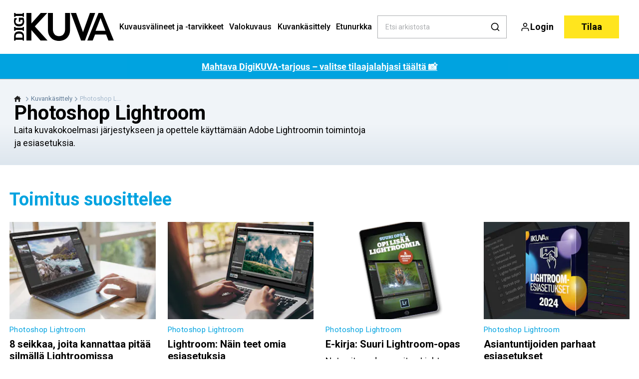

--- FILE ---
content_type: text/html; charset=utf-8
request_url: https://digi-kuva.fi/kuvankasittely/photoshop-lightroom
body_size: 50936
content:
<!doctype html>
<html data-n-head-ssr lang="fi" data-n-head="%7B%22lang%22:%7B%22ssr%22:%22fi%22%7D%7D">
  <head >
    <title>Kaikki Lightroomista: video-oppaat, vinkit ja kikat | digi-kuva.fi</title><meta data-n-head="ssr" charset="utf-8"><meta data-n-head="ssr" name="viewport" content="width=device-width, initial-scale=1"><meta data-n-head="ssr" name="mobile-web-app-capable" content="yes"><meta data-n-head="ssr" name="apple-mobile-web-app-capable" content="yes"><meta data-n-head="ssr" name="apple-mobile-web-app-status-bar-style" content="black"><meta data-n-head="ssr" name="HandheldFriendly" content="true"><meta data-n-head="ssr" http-equiv="Accept-CH" content="DPR, Width, Viewport-Width"><meta data-n-head="ssr" http-equiv="X-UA-Compatible" content="IE=edge,chrome=1"><meta data-n-head="ssr" name="format-detection" content="telephone=no,date=no,address=no,email=no,url=no"><meta data-n-head="ssr" name="bwlVersion" content="1.5.2"><meta data-n-head="ssr" name="robots" content="max-image-preview:large"><meta data-n-head="ssr" property="fb:app_id" content="355632941123615"><meta data-n-head="ssr" property="og:locale" content="fi_FI"><meta data-n-head="ssr" property="og:site_name" content="Digikuva"><meta data-n-head="ssr" property="theme-color" content="#ed4b36"><meta data-n-head="ssr" name="description" content="Laita kuvakokoelmasi järjestykseen ja opettele käyttämään Adobe Lightroomin toimintoja ja esiasetuksia."><meta data-n-head="ssr" property="og:url" content="https://digi-kuva.fi/kuvankasittely/photoshop-lightroom"><meta data-n-head="ssr" property="og:title" content="Kaikki Lightroomista: video-oppaat, vinkit ja kikat"><meta data-n-head="ssr" property="og:description" content="Laita kuvakokoelmasi järjestykseen ja opettele käyttämään Adobe Lightroomin toimintoja ja esiasetuksia."><meta data-n-head="ssr" name="cxense-site-id" content="1129402680464567586"><meta data-n-head="ssr" name="cXenseParse:bfi-country" content="fi"><meta data-n-head="ssr" name="cXenseParse:bfi-brand" content="DIF"><meta data-n-head="ssr" name="cXenseParse:bfi-language" content="fi"><meta data-n-head="ssr" name="cXenseParse:articleid" content="537"><meta data-n-head="ssr" name="cXenseParse:bfi-pagetype" content="category"><meta data-n-head="ssr" name="cXenseParse:pageclass" content="content"><meta data-n-head="ssr" name="cXenseParse:title" content="Kaikki Lightroomista: video-oppaat, vinkit ja kikat"><meta data-n-head="ssr" name="cXenseParse:body-text" content=""><meta data-n-head="ssr" name="cXenseParse:description" content="Laita kuvakokoelmasi järjestykseen ja opettele käyttämään Adobe Lightroomin toimintoja ja esiasetuksia."><meta data-n-head="ssr" name="cXenseParse:image" content=""><meta data-n-head="ssr" name="cXenseParse:bfi-danishsearchtitle" content=""><meta data-n-head="ssr" name="cXenseParse:recs:recommendable" content="false"><meta data-n-head="ssr" name="bcm-brand" content="DIF"><meta data-n-head="ssr" name="bcm-country" content="fi"><meta data-n-head="ssr" name="bcm-type" content="site"><meta data-n-head="ssr" name="bcm-tablet-breakpoint" content="1025"><meta data-n-head="ssr" name="bcm-mobile-breakpoint" content="768"><meta data-n-head="ssr" name="bcm-title" content="Kaikki Lightroomista: video-oppaat, vinkit ja kikat"><meta data-n-head="ssr" name="bcm-sub" content="Kuvankäsittely"><meta data-n-head="ssr" name="bcm-categories" content="Kuvankäsittely,Photoshop Lightroom"><meta data-n-head="ssr" name="bcm-tags" content=""><meta data-n-head="ssr" property="bad:device" name="bad:device" content="desktop"><meta data-n-head="ssr" property="bad:pageType" name="bad:pageType" content="section"><meta data-n-head="ssr" data-n-head="ssr" name="cXenseParse:bfi-dominantimage-crop-tv" content="q=60&amp;fp-x=0.5&amp;fp-y=0.5&amp;fit=crop&amp;crop=focalpoint&amp;ar=13:9"><meta data-n-head="ssr" data-n-head="ssr" name="cXenseParse:bfi-dominantimage-crop-square" content="q=60&amp;fp-x=0.5&amp;fp-y=0.5&amp;fit=crop&amp;crop=focalpoint&amp;ar=1:1"><meta data-n-head="ssr" data-n-head="ssr" name="cXenseParse:bfi-dominantimage-crop-wide169" content="q=60&amp;fp-x=0.5&amp;fp-y=0.5&amp;fit=crop&amp;crop=focalpoint&amp;ar=16:9"><meta data-n-head="ssr" data-n-head="ssr" name="cXenseParse:bfi-dominantimage-crop-tv" content="q=60&amp;fp-x=0.5&amp;fp-y=0.5&amp;fit=crop&amp;crop=focalpoint&amp;ar=13:9"><meta data-n-head="ssr" data-n-head="ssr" name="cXenseParse:bfi-dominantimage-crop-square" content="q=60&amp;fp-x=0.5&amp;fp-y=0.5&amp;fit=crop&amp;crop=focalpoint&amp;ar=1:1"><meta data-n-head="ssr" data-n-head="ssr" name="cXenseParse:bfi-dominantimage-crop-wide169" content="q=60&amp;fp-x=0.5&amp;fp-y=0.5&amp;fit=crop&amp;crop=focalpoint&amp;ar=16:9"><meta data-n-head="ssr" data-n-head="ssr" name="cXenseParse:bfi-dominantimage-crop-tv" content="q=60&amp;fp-x=0.5&amp;fp-y=0.5&amp;fit=crop&amp;crop=focalpoint&amp;ar=13:9"><meta data-n-head="ssr" data-n-head="ssr" name="cXenseParse:bfi-dominantimage-crop-square" content="q=60&amp;fp-x=0.5&amp;fp-y=0.5&amp;fit=crop&amp;crop=focalpoint&amp;ar=1:1"><meta data-n-head="ssr" data-n-head="ssr" name="cXenseParse:bfi-dominantimage-crop-wide169" content="q=60&amp;fp-x=0.5&amp;fp-y=0.5&amp;fit=crop&amp;crop=focalpoint&amp;ar=16:9"><meta data-n-head="ssr" data-n-head="ssr" name="cXenseParse:bfi-dominantimage-crop-tv" content="q=60&amp;fp-x=0.5&amp;fp-y=0.5&amp;fit=crop&amp;crop=focalpoint&amp;ar=13:9"><meta data-n-head="ssr" data-n-head="ssr" name="cXenseParse:bfi-dominantimage-crop-square" content="q=60&amp;fp-x=0.5&amp;fp-y=0.5&amp;fit=crop&amp;crop=focalpoint&amp;ar=1:1"><meta data-n-head="ssr" data-n-head="ssr" name="cXenseParse:bfi-dominantimage-crop-wide169" content="q=60&amp;fp-x=0.5&amp;fp-y=0.5&amp;fit=crop&amp;crop=focalpoint&amp;ar=16:9"><meta data-n-head="ssr" data-n-head="ssr" name="cXenseParse:bfi-dominantimage-crop-tv" content="q=60&amp;fp-x=0.5&amp;fp-y=0.5&amp;fit=crop&amp;crop=focalpoint&amp;ar=13:9"><meta data-n-head="ssr" data-n-head="ssr" name="cXenseParse:bfi-dominantimage-crop-square" content="q=60&amp;fp-x=0.5&amp;fp-y=0.5&amp;fit=crop&amp;crop=focalpoint&amp;ar=1:1"><meta data-n-head="ssr" data-n-head="ssr" name="cXenseParse:bfi-dominantimage-crop-wide169" content="q=60&amp;fp-x=0.5&amp;fp-y=0.5&amp;fit=crop&amp;crop=focalpoint&amp;ar=16:9"><meta data-n-head="ssr" data-n-head="ssr" name="cXenseParse:bfi-dominantimage-crop-tv" content="q=60&amp;fp-x=0.5&amp;fp-y=0.5&amp;fit=crop&amp;crop=focalpoint&amp;ar=13:9"><meta data-n-head="ssr" data-n-head="ssr" name="cXenseParse:bfi-dominantimage-crop-square" content="q=60&amp;fp-x=0.5&amp;fp-y=0.5&amp;fit=crop&amp;crop=focalpoint&amp;ar=1:1"><meta data-n-head="ssr" data-n-head="ssr" name="cXenseParse:bfi-dominantimage-crop-wide169" content="q=60&amp;fp-x=0.5&amp;fp-y=0.5&amp;fit=crop&amp;crop=focalpoint&amp;ar=16:9"><meta data-n-head="ssr" data-n-head="ssr" name="cXenseParse:bfi-dominantimage-crop-tv" content="q=60&amp;fp-x=0.5&amp;fp-y=0.5&amp;fit=crop&amp;crop=focalpoint&amp;ar=13:9"><meta data-n-head="ssr" data-n-head="ssr" name="cXenseParse:bfi-dominantimage-crop-square" content="q=60&amp;fp-x=0.5&amp;fp-y=0.5&amp;fit=crop&amp;crop=focalpoint&amp;ar=1:1"><meta data-n-head="ssr" data-n-head="ssr" name="cXenseParse:bfi-dominantimage-crop-wide169" content="q=60&amp;fp-x=0.5&amp;fp-y=0.5&amp;fit=crop&amp;crop=focalpoint&amp;ar=16:9"><meta data-n-head="ssr" data-n-head="ssr" name="cXenseParse:bfi-dominantimage-crop-tv" content="q=60&amp;fp-x=0.5&amp;fp-y=0.5&amp;fit=crop&amp;crop=focalpoint&amp;ar=13:9"><meta data-n-head="ssr" data-n-head="ssr" name="cXenseParse:bfi-dominantimage-crop-square" content="q=60&amp;fp-x=0.5&amp;fp-y=0.5&amp;fit=crop&amp;crop=focalpoint&amp;ar=1:1"><meta data-n-head="ssr" data-n-head="ssr" name="cXenseParse:bfi-dominantimage-crop-wide169" content="q=60&amp;fp-x=0.5&amp;fp-y=0.5&amp;fit=crop&amp;crop=focalpoint&amp;ar=16:9"><meta data-n-head="ssr" data-n-head="ssr" name="cXenseParse:bfi-dominantimage-crop-tv" content="q=60&amp;fp-x=0.5&amp;fp-y=0.5&amp;fit=crop&amp;crop=focalpoint&amp;ar=13:9"><meta data-n-head="ssr" data-n-head="ssr" name="cXenseParse:bfi-dominantimage-crop-square" content="q=60&amp;fp-x=0.5&amp;fp-y=0.5&amp;fit=crop&amp;crop=focalpoint&amp;ar=1:1"><meta data-n-head="ssr" data-n-head="ssr" name="cXenseParse:bfi-dominantimage-crop-wide169" content="q=60&amp;fp-x=0.5&amp;fp-y=0.5&amp;fit=crop&amp;crop=focalpoint&amp;ar=16:9"><meta data-n-head="ssr" data-n-head="ssr" name="cXenseParse:bfi-dominantimage-crop-tv" content="q=60&amp;fp-x=0.5&amp;fp-y=0.5&amp;fit=crop&amp;crop=focalpoint&amp;ar=13:9"><meta data-n-head="ssr" data-n-head="ssr" name="cXenseParse:bfi-dominantimage-crop-square" content="q=60&amp;fp-x=0.5&amp;fp-y=0.5&amp;fit=crop&amp;crop=focalpoint&amp;ar=1:1"><meta data-n-head="ssr" data-n-head="ssr" name="cXenseParse:bfi-dominantimage-crop-wide169" content="q=60&amp;fp-x=0.5&amp;fp-y=0.5&amp;fit=crop&amp;crop=focalpoint&amp;ar=16:9"><meta data-n-head="ssr" data-n-head="ssr" name="cXenseParse:bfi-dominantimage-crop-tv" content="q=60&amp;fp-x=0.5&amp;fp-y=0.5&amp;fit=crop&amp;crop=focalpoint&amp;ar=13:9"><meta data-n-head="ssr" data-n-head="ssr" name="cXenseParse:bfi-dominantimage-crop-square" content="q=60&amp;fp-x=0.5&amp;fp-y=0.5&amp;fit=crop&amp;crop=focalpoint&amp;ar=1:1"><meta data-n-head="ssr" data-n-head="ssr" name="cXenseParse:bfi-dominantimage-crop-wide169" content="q=60&amp;fp-x=0.5&amp;fp-y=0.5&amp;fit=crop&amp;crop=focalpoint&amp;ar=16:9"><meta data-n-head="ssr" data-n-head="ssr" name="cXenseParse:bfi-dominantimage-crop-tv" content="q=60&amp;fp-x=0.5&amp;fp-y=0.5&amp;fit=crop&amp;crop=focalpoint&amp;ar=13:9"><meta data-n-head="ssr" data-n-head="ssr" name="cXenseParse:bfi-dominantimage-crop-square" content="q=60&amp;fp-x=0.5&amp;fp-y=0.5&amp;fit=crop&amp;crop=focalpoint&amp;ar=1:1"><meta data-n-head="ssr" data-n-head="ssr" name="cXenseParse:bfi-dominantimage-crop-wide169" content="q=60&amp;fp-x=0.5&amp;fp-y=0.5&amp;fit=crop&amp;crop=focalpoint&amp;ar=16:9"><meta data-n-head="ssr" data-n-head="ssr" name="cXenseParse:bfi-dominantimage-crop-tv" content="q=60&amp;fp-x=0.5&amp;fp-y=0.5&amp;fit=crop&amp;crop=focalpoint&amp;ar=13:9"><meta data-n-head="ssr" data-n-head="ssr" name="cXenseParse:bfi-dominantimage-crop-square" content="q=60&amp;fp-x=0.5&amp;fp-y=0.5&amp;fit=crop&amp;crop=focalpoint&amp;ar=1:1"><meta data-n-head="ssr" data-n-head="ssr" name="cXenseParse:bfi-dominantimage-crop-wide169" content="q=60&amp;fp-x=0.5&amp;fp-y=0.5&amp;fit=crop&amp;crop=focalpoint&amp;ar=16:9"><meta data-n-head="ssr" data-n-head="ssr" name="cXenseParse:bfi-dominantimage-crop-tv" content="q=60&amp;fp-x=0.5&amp;fp-y=0.5&amp;fit=crop&amp;crop=focalpoint&amp;ar=13:9"><meta data-n-head="ssr" data-n-head="ssr" name="cXenseParse:bfi-dominantimage-crop-square" content="q=60&amp;fp-x=0.5&amp;fp-y=0.5&amp;fit=crop&amp;crop=focalpoint&amp;ar=1:1"><meta data-n-head="ssr" data-n-head="ssr" name="cXenseParse:bfi-dominantimage-crop-wide169" content="q=60&amp;fp-x=0.5&amp;fp-y=0.5&amp;fit=crop&amp;crop=focalpoint&amp;ar=16:9"><meta data-n-head="ssr" data-n-head="ssr" name="cXenseParse:bfi-dominantimage-crop-tv" content="q=60&amp;fp-x=0.5&amp;fp-y=0.5&amp;fit=crop&amp;crop=focalpoint&amp;ar=13:9"><meta data-n-head="ssr" data-n-head="ssr" name="cXenseParse:bfi-dominantimage-crop-square" content="q=60&amp;fp-x=0.5&amp;fp-y=0.5&amp;fit=crop&amp;crop=focalpoint&amp;ar=1:1"><meta data-n-head="ssr" data-n-head="ssr" name="cXenseParse:bfi-dominantimage-crop-wide169" content="q=60&amp;fp-x=0.5&amp;fp-y=0.5&amp;fit=crop&amp;crop=focalpoint&amp;ar=16:9"><meta data-n-head="ssr" data-n-head="ssr" name="cXenseParse:bfi-dominantimage-crop-tv" content="q=60&amp;fp-x=0.5&amp;fp-y=0.5&amp;fit=crop&amp;crop=focalpoint&amp;ar=13:9"><meta data-n-head="ssr" data-n-head="ssr" name="cXenseParse:bfi-dominantimage-crop-square" content="q=60&amp;fp-x=0.5&amp;fp-y=0.5&amp;fit=crop&amp;crop=focalpoint&amp;ar=1:1"><meta data-n-head="ssr" data-n-head="ssr" name="cXenseParse:bfi-dominantimage-crop-wide169" content="q=60&amp;fp-x=0.5&amp;fp-y=0.5&amp;fit=crop&amp;crop=focalpoint&amp;ar=16:9"><meta data-n-head="ssr" data-n-head="ssr" name="cXenseParse:bfi-dominantimage-crop-tv" content="q=60&amp;fp-x=0.5&amp;fp-y=0.5&amp;fit=crop&amp;crop=focalpoint&amp;ar=13:9"><meta data-n-head="ssr" data-n-head="ssr" name="cXenseParse:bfi-dominantimage-crop-square" content="q=60&amp;fp-x=0.5&amp;fp-y=0.5&amp;fit=crop&amp;crop=focalpoint&amp;ar=1:1"><meta data-n-head="ssr" data-n-head="ssr" name="cXenseParse:bfi-dominantimage-crop-wide169" content="q=60&amp;fp-x=0.5&amp;fp-y=0.5&amp;fit=crop&amp;crop=focalpoint&amp;ar=16:9"><meta data-n-head="ssr" data-n-head="ssr" name="cXenseParse:bfi-dominantimage-crop-tv" content="q=60&amp;fp-x=0.5&amp;fp-y=0.5&amp;fit=crop&amp;crop=focalpoint&amp;ar=13:9"><meta data-n-head="ssr" data-n-head="ssr" name="cXenseParse:bfi-dominantimage-crop-square" content="q=60&amp;fp-x=0.5&amp;fp-y=0.5&amp;fit=crop&amp;crop=focalpoint&amp;ar=1:1"><meta data-n-head="ssr" data-n-head="ssr" name="cXenseParse:bfi-dominantimage-crop-wide169" content="q=60&amp;fp-x=0.5&amp;fp-y=0.5&amp;fit=crop&amp;crop=focalpoint&amp;ar=16:9"><meta data-n-head="ssr" data-n-head="ssr" name="cXenseParse:bfi-dominantimage-crop-tv" content="q=60&amp;fp-x=0.5&amp;fp-y=0.5&amp;fit=crop&amp;crop=focalpoint&amp;ar=13:9"><meta data-n-head="ssr" data-n-head="ssr" name="cXenseParse:bfi-dominantimage-crop-square" content="q=60&amp;fp-x=0.5&amp;fp-y=0.5&amp;fit=crop&amp;crop=focalpoint&amp;ar=1:1"><meta data-n-head="ssr" data-n-head="ssr" name="cXenseParse:bfi-dominantimage-crop-wide169" content="q=60&amp;fp-x=0.5&amp;fp-y=0.5&amp;fit=crop&amp;crop=focalpoint&amp;ar=16:9"><meta data-n-head="ssr" data-n-head="ssr" name="cXenseParse:bfi-dominantimage-crop-tv" content="q=60&amp;fp-x=0.5&amp;fp-y=0.5&amp;fit=crop&amp;crop=focalpoint&amp;ar=13:9"><meta data-n-head="ssr" data-n-head="ssr" name="cXenseParse:bfi-dominantimage-crop-square" content="q=60&amp;fp-x=0.5&amp;fp-y=0.5&amp;fit=crop&amp;crop=focalpoint&amp;ar=1:1"><meta data-n-head="ssr" data-n-head="ssr" name="cXenseParse:bfi-dominantimage-crop-wide169" content="q=60&amp;fp-x=0.5&amp;fp-y=0.5&amp;fit=crop&amp;crop=focalpoint&amp;ar=16:9"><meta data-n-head="ssr" data-n-head="ssr" name="cXenseParse:bfi-dominantimage-crop-tv" content="q=60&amp;fp-x=0.5&amp;fp-y=0.5&amp;fit=crop&amp;crop=focalpoint&amp;ar=13:9"><meta data-n-head="ssr" data-n-head="ssr" name="cXenseParse:bfi-dominantimage-crop-square" content="q=60&amp;fp-x=0.5&amp;fp-y=0.5&amp;fit=crop&amp;crop=focalpoint&amp;ar=1:1"><meta data-n-head="ssr" data-n-head="ssr" name="cXenseParse:bfi-dominantimage-crop-wide169" content="q=60&amp;fp-x=0.5&amp;fp-y=0.5&amp;fit=crop&amp;crop=focalpoint&amp;ar=16:9"><meta data-n-head="ssr" data-n-head="ssr" name="cXenseParse:bfi-dominantimage-crop-tv" content="q=60&amp;fp-x=0.5&amp;fp-y=0.5&amp;fit=crop&amp;crop=focalpoint&amp;ar=13:9"><meta data-n-head="ssr" data-n-head="ssr" name="cXenseParse:bfi-dominantimage-crop-square" content="q=60&amp;fp-x=0.5&amp;fp-y=0.5&amp;fit=crop&amp;crop=focalpoint&amp;ar=1:1"><meta data-n-head="ssr" data-n-head="ssr" name="cXenseParse:bfi-dominantimage-crop-wide169" content="q=60&amp;fp-x=0.5&amp;fp-y=0.5&amp;fit=crop&amp;crop=focalpoint&amp;ar=16:9"><meta data-n-head="ssr" data-n-head="ssr" name="cXenseParse:bfi-dominantimage-crop-tv" content="q=60&amp;fp-x=0.5&amp;fp-y=0.5&amp;fit=crop&amp;crop=focalpoint&amp;ar=13:9"><meta data-n-head="ssr" data-n-head="ssr" name="cXenseParse:bfi-dominantimage-crop-square" content="q=60&amp;fp-x=0.5&amp;fp-y=0.5&amp;fit=crop&amp;crop=focalpoint&amp;ar=1:1"><meta data-n-head="ssr" data-n-head="ssr" name="cXenseParse:bfi-dominantimage-crop-wide169" content="q=60&amp;fp-x=0.5&amp;fp-y=0.5&amp;fit=crop&amp;crop=focalpoint&amp;ar=16:9"><meta data-n-head="ssr" data-n-head="ssr" name="cXenseParse:bfi-dominantimage-crop-tv" content="q=60&amp;fp-x=0.5&amp;fp-y=0.5&amp;fit=crop&amp;crop=focalpoint&amp;ar=13:9"><meta data-n-head="ssr" data-n-head="ssr" name="cXenseParse:bfi-dominantimage-crop-square" content="q=60&amp;fp-x=0.5&amp;fp-y=0.5&amp;fit=crop&amp;crop=focalpoint&amp;ar=1:1"><meta data-n-head="ssr" data-n-head="ssr" name="cXenseParse:bfi-dominantimage-crop-wide169" content="q=60&amp;fp-x=0.5&amp;fp-y=0.5&amp;fit=crop&amp;crop=focalpoint&amp;ar=16:9"><meta data-n-head="ssr" data-n-head="ssr" name="cXenseParse:bfi-dominantimage-crop-tv" content="q=60&amp;fp-x=0.5&amp;fp-y=0.5&amp;fit=crop&amp;crop=focalpoint&amp;ar=13:9"><meta data-n-head="ssr" data-n-head="ssr" name="cXenseParse:bfi-dominantimage-crop-square" content="q=60&amp;fp-x=0.5&amp;fp-y=0.5&amp;fit=crop&amp;crop=focalpoint&amp;ar=1:1"><meta data-n-head="ssr" data-n-head="ssr" name="cXenseParse:bfi-dominantimage-crop-wide169" content="q=60&amp;fp-x=0.5&amp;fp-y=0.5&amp;fit=crop&amp;crop=focalpoint&amp;ar=16:9"><meta data-n-head="ssr" data-n-head="ssr" name="cXenseParse:bfi-dominantimage-crop-tv" content="q=60&amp;fp-x=0.5&amp;fp-y=0.5&amp;fit=crop&amp;crop=focalpoint&amp;ar=13:9"><meta data-n-head="ssr" data-n-head="ssr" name="cXenseParse:bfi-dominantimage-crop-square" content="q=60&amp;fp-x=0.5&amp;fp-y=0.5&amp;fit=crop&amp;crop=focalpoint&amp;ar=1:1"><meta data-n-head="ssr" data-n-head="ssr" name="cXenseParse:bfi-dominantimage-crop-wide169" content="q=60&amp;fp-x=0.5&amp;fp-y=0.5&amp;fit=crop&amp;crop=focalpoint&amp;ar=16:9"><meta data-n-head="ssr" data-n-head="ssr" name="cXenseParse:bfi-dominantimage-crop-tv" content="q=60&amp;fp-x=0.5&amp;fp-y=0.5&amp;fit=crop&amp;crop=focalpoint&amp;ar=13:9"><meta data-n-head="ssr" data-n-head="ssr" name="cXenseParse:bfi-dominantimage-crop-square" content="q=60&amp;fp-x=0.5&amp;fp-y=0.5&amp;fit=crop&amp;crop=focalpoint&amp;ar=1:1"><meta data-n-head="ssr" data-n-head="ssr" name="cXenseParse:bfi-dominantimage-crop-wide169" content="q=60&amp;fp-x=0.5&amp;fp-y=0.5&amp;fit=crop&amp;crop=focalpoint&amp;ar=16:9"><meta data-n-head="ssr" data-n-head="ssr" name="cXenseParse:bfi-dominantimage-crop-tv" content="q=60&amp;fp-x=0.5&amp;fp-y=0.5&amp;fit=crop&amp;crop=focalpoint&amp;ar=13:9"><meta data-n-head="ssr" data-n-head="ssr" name="cXenseParse:bfi-dominantimage-crop-square" content="q=60&amp;fp-x=0.5&amp;fp-y=0.5&amp;fit=crop&amp;crop=focalpoint&amp;ar=1:1"><meta data-n-head="ssr" data-n-head="ssr" name="cXenseParse:bfi-dominantimage-crop-wide169" content="q=60&amp;fp-x=0.5&amp;fp-y=0.5&amp;fit=crop&amp;crop=focalpoint&amp;ar=16:9"><meta data-n-head="ssr" data-n-head="ssr" name="cXenseParse:bfi-dominantimage-crop-tv" content="q=60&amp;fp-x=0.5&amp;fp-y=0.5&amp;fit=crop&amp;crop=focalpoint&amp;ar=13:9"><meta data-n-head="ssr" data-n-head="ssr" name="cXenseParse:bfi-dominantimage-crop-square" content="q=60&amp;fp-x=0.5&amp;fp-y=0.5&amp;fit=crop&amp;crop=focalpoint&amp;ar=1:1"><meta data-n-head="ssr" data-n-head="ssr" name="cXenseParse:bfi-dominantimage-crop-wide169" content="q=60&amp;fp-x=0.5&amp;fp-y=0.5&amp;fit=crop&amp;crop=focalpoint&amp;ar=16:9"><meta data-n-head="ssr" data-n-head="ssr" name="cXenseParse:bfi-dominantimage-crop-tv" content="q=60&amp;fp-x=0.5&amp;fp-y=0.5&amp;fit=crop&amp;crop=focalpoint&amp;ar=13:9"><meta data-n-head="ssr" data-n-head="ssr" name="cXenseParse:bfi-dominantimage-crop-square" content="q=60&amp;fp-x=0.5&amp;fp-y=0.5&amp;fit=crop&amp;crop=focalpoint&amp;ar=1:1"><meta data-n-head="ssr" data-n-head="ssr" name="cXenseParse:bfi-dominantimage-crop-wide169" content="q=60&amp;fp-x=0.5&amp;fp-y=0.5&amp;fit=crop&amp;crop=focalpoint&amp;ar=16:9"><meta data-n-head="ssr" data-n-head="ssr" name="cXenseParse:bfi-dominantimage-crop-tv" content="q=60&amp;fp-x=0.5&amp;fp-y=0.5&amp;fit=crop&amp;crop=focalpoint&amp;ar=13:9"><meta data-n-head="ssr" data-n-head="ssr" name="cXenseParse:bfi-dominantimage-crop-square" content="q=60&amp;fp-x=0.5&amp;fp-y=0.5&amp;fit=crop&amp;crop=focalpoint&amp;ar=1:1"><meta data-n-head="ssr" data-n-head="ssr" name="cXenseParse:bfi-dominantimage-crop-wide169" content="q=60&amp;fp-x=0.5&amp;fp-y=0.5&amp;fit=crop&amp;crop=focalpoint&amp;ar=16:9"><meta data-n-head="ssr" data-n-head="ssr" name="cXenseParse:bfi-dominantimage-crop-tv" content="q=60&amp;fp-x=0.5&amp;fp-y=0.5&amp;fit=crop&amp;crop=focalpoint&amp;ar=13:9"><meta data-n-head="ssr" data-n-head="ssr" name="cXenseParse:bfi-dominantimage-crop-square" content="q=60&amp;fp-x=0.5&amp;fp-y=0.5&amp;fit=crop&amp;crop=focalpoint&amp;ar=1:1"><meta data-n-head="ssr" data-n-head="ssr" name="cXenseParse:bfi-dominantimage-crop-wide169" content="q=60&amp;fp-x=0.5&amp;fp-y=0.5&amp;fit=crop&amp;crop=focalpoint&amp;ar=16:9"><link data-n-head="ssr" rel="icon" type="image/x-icon" href="/favicon.ico"><link data-n-head="ssr" rel="preconnect" href="https://dev.visualwebsiteoptimizer.com"><link data-n-head="ssr" rel="canonical" href="https://digi-kuva.fi/kuvankasittely/photoshop-lightroom"><link data-n-head="ssr" rel="alternate" type="application/rss+xml" title="Digikuva RSS feed" href="https://digi-kuva.fi/feed/rss"><link data-n-head="ssr" rel="alternate" hreflang="sv-SE" href="https://digitalfotoforalla.se/bildbehandling/photoshop-lightroom"><link data-n-head="ssr" rel="alternate" hreflang="nb-NO" href="https://digital-foto.no/bildebehandling/photoshop-lightroom"><link data-n-head="ssr" rel="alternate" hreflang="fi-FI" href="https://digi-kuva.fi/kuvankasittely/photoshop-lightroom"><link data-n-head="ssr" rel="alternate" hreflang="da-DK" href="https://digitalfoto.dk/billedbehandling/photoshop-lightroom"><link data-n-head="ssr" rel="next" href="https://digi-kuva.fi/kuvankasittely/photoshop-lightroom?page=2"><script data-n-head="ssr" type="text/javascript" id="vwoCode">  window._vwo_code || (function() {
            var account_id = 713144,
                version = 2.1,
                settings_tolerance = 2000,
                hide_element = 'body',
                hide_element_style = 'opacity:0 !important;filter:alpha(opacity=0) !important;background:none !important;transition:none !important;',
                f = false, w = window, d = document, v = d.querySelector('#vwoCode'),
                cK = '_vwo_' + account_id + '_settings', cc = {};
            try {
              var c = JSON.parse(localStorage.getItem('_vwo_' + account_id + '_config'));
              cc = c && typeof c === 'object' ? c : {};
            } catch (e) {}
            var stT = cc.stT === 'session' ? w.sessionStorage : w.localStorage;
            code = {
              use_existing_jquery: function() { return typeof use_existing_jquery !== 'undefined' ? use_existing_jquery : undefined; },
              library_tolerance: function() { return typeof library_tolerance !== 'undefined' ? library_tolerance : undefined; },
              settings_tolerance: function() { return cc.sT || settings_tolerance; },
              hide_element_style: function() { return '{' + (cc.hES || hide_element_style) + '}'; },
              hide_element: function() {
                if (performance.getEntriesByName('first-contentful-paint')[0]) { return ''; }
                return typeof cc.hE === 'string' ? cc.hE : hide_element;
              },
              getVersion: function() { return version; },
              finish: function(e) {
                if (!f) {
                  f = true;
                  var t = d.getElementById('_vis_opt_path_hides');
                  if (t) t.parentNode.removeChild(t);
                  if (e) (new Image).src = 'https://dev.visualwebsiteoptimizer.com/ee.gif?a=' + account_id + e;
                }
              },
              finished: function() { return f; },
              addScript: function(e) {
                var t = d.createElement('script');
                t.type = 'text/javascript';
                if (e.src) { t.src = e.src; } else { t.text = e.text; }
                d.getElementsByTagName('head')[0].appendChild(t);
              },
              load: function(e, t) {
                var i = this.getSettings(), n = d.createElement('script'), r = this;
                t = t || {};
                if (i) {
                  n.textContent = i;
                  d.getElementsByTagName('head')[0].appendChild(n);
                  if (!w.VWO || VWO.caE) {
                    stT.removeItem(cK);
                    r.load(e);
                  }
                } else {
                  var o = new XMLHttpRequest();
                  o.open('GET', e, true);
                  o.withCredentials = !t.dSC;
                  o.responseType = t.responseType || 'text';
                  o.onload = function() {
                    if (t.onloadCb) { return t.onloadCb(o, e); }
                    if (o.status === 200) { _vwo_code.addScript({ text: o.responseText }); }
                    else { _vwo_code.finish('&e=loading_failure:' + e); }
                  };
                  o.onerror = function() {
                    if (t.onerrorCb) { return t.onerrorCb(e); }
                    _vwo_code.finish('&e=loading_failure:' + e);
                  };
                  o.send();
                }
              },
              getSettings: function() {
                try {
                  var e = stT.getItem(cK);
                  if (!e) { return; }
                  e = JSON.parse(e);
                  if (Date.now() > e.e) {
                    stT.removeItem(cK);
                    return;
                  }
                  return e.s;
                } catch (e) { return; }
              },
              init: function() {
                if (d.URL.indexOf('__vwo_disable__') > -1) return;
                var e = this.settings_tolerance();
                w._vwo_settings_timer = setTimeout(function() {
                  _vwo_code.finish();
                  stT.removeItem(cK);
                }, e);
                var t;
                if (this.hide_element() !== 'body') {
                  t = d.createElement('style');
                  var i = this.hide_element(), n = i ? i + this.hide_element_style() : '', r = d.getElementsByTagName('head')[0];
                  t.setAttribute('id', '_vis_opt_path_hides');
                  v && t.setAttribute('nonce', v.nonce);
                  t.setAttribute('type', 'text/css');
                  if (t.styleSheet) t.styleSheet.cssText = n;
                  else t.appendChild(d.createTextNode(n));
                  r.appendChild(t);
                } else {
                  t = d.getElementsByTagName('head')[0];
                  var n = d.createElement('div');
                  n.style.cssText = 'z-index: 2147483647 !important;position: fixed !important;left: 0 !important;top: 0 !important;width: 100% !important;height: 100% !important;background: white !important;';
                  n.setAttribute('id', '_vis_opt_path_hides');
                  n.classList.add('_vis_hide_layer');
                  t.parentNode.insertBefore(n, t.nextSibling);
                }
                var o = 'https://dev.visualwebsiteoptimizer.com/j.php?a=' + account_id + '&u=' + encodeURIComponent(d.URL) + '&vn=' + version;
                if (w.location.search.indexOf('_vwo_xhr') !== -1) {
                  this.addScript({ src: o });
                } else {
                  this.load(o + '&x=true');
                }
              }
            };
            w._vwo_code = code;
            code.init();
          })();
      
          window.VWO = window.VWO || [];
          window.VWO.push(['onVariationApplied', function(data) {
            var expId = data[1];
            var variationId = data[2];
            if (typeof(_vwo_exp[expId].comb_n[variationId]) !== 'undefined' && ['VISUAL_AB', 'VISUAL', 'SPLIT_URL', 'SURVEY'].indexOf(_vwo_exp[expId].type) > -1) {
              var x = [_vwo_exp[expId].comb_n[variationId]];
              window._mfq = window._mfq || [];
              window._mfq.push(["tag", "Variant: " + x]);
            }
          }]);  </script><script data-n-head="ssr" data-hid="gtm-script">if(!window._gtm_init){window._gtm_init=1;(function(w,n,d,m,e,p){w[d]=(w[d]==1||n[d]=='yes'||n[d]==1||n[m]==1||(w[e]&&w[e][p]&&w[e][p]()))?1:0})(window,navigator,'doNotTrack','msDoNotTrack','external','msTrackingProtectionEnabled');(function(w,d,s,l,x,y){w[x]={};w._gtm_inject=function(i){if(w.doNotTrack||w[x][i])return;w[x][i]=1;w[l]=w[l]||[];w[l].push({'gtm.start':new Date().getTime(),event:'gtm.js'});var f=d.getElementsByTagName(s)[0],j=d.createElement(s);j.async=true;j.src='https://www.googletagmanager.com/gtm.js?id='+i;f.parentNode.insertBefore(j,f);}})(window,document,'script','dataLayer','_gtm_ids','_gtm_inject')}</script><script data-n-head="ssr" data-hid="CookieConsent" id="CookieConsent" type="text/javascript" charset="utf-8">window.gdprAppliesGlobally=true;(function(){function r(e){if(!window.frames[e]){if(document.body&&document.body.firstChild){var t=document.body;var n=document.createElement("iframe");n.style.display="none";n.name=e;n.title=e;t.insertBefore(n,t.firstChild)}else{setTimeout(function(){r(e)},5)}}}function e(n,i,o,c,s){function e(e,t,n,r){if(typeof n!=="function"){return}if(!window[i]){window[i]=[]}var a=false;if(s){a=s(e,r,n)}if(!a){window[i].push({command:e,version:t,callback:n,parameter:r})}}e.stub=true;e.stubVersion=2;function t(r){if(!window[n]||window[n].stub!==true){return}if(!r.data){return}var a=typeof r.data==="string";var e;try{e=a?JSON.parse(r.data):r.data}catch(t){return}if(e[o]){var i=e[o];window[n](i.command,i.version,function(e,t){var n={};n[c]={returnValue:e,success:t,callId:i.callId};r.source.postMessage(a?JSON.stringify(n):n,"*")},i.parameter)}}if(typeof window[n]!=="function"){window[n]=e;if(window.addEventListener){window.addEventListener("message",t,false)}else{window.attachEvent("onmessage",t)}}}e("__tcfapi","__tcfapiBuffer","__tcfapiCall","__tcfapiReturn");r("__tcfapiLocator");(function(e,t){var n=document.createElement("link");n.rel="preload";n.as="script";var r=document.createElement("script");r.id="spcloader";r.type="text/javascript";r["async"]=true;r.charset="utf-8";var a="https://sdk.privacy-center.org/"+e+"/loader.js?target_type=notice&target="+t;n.href=a;r.src=a;var i=document.getElementsByTagName("script")[0];i.parentNode.insertBefore(n,i);i.parentNode.insertBefore(r,i)})("fb809c51-e9cd-4e35-a92d-e44bb858841e","WbgfF36y")})();</script><script data-n-head="ssr" data-hid="DidomiConfig" innterHTML="window.didomiConfig = {
        user: {
          bots: {
            consentRequired: false,
            types: ['crawlers', 'performance'],
            extraUserAgents: [],
          }
        }
      }" type="text/javascript" charset="utf-8"></script><script data-n-head="ssr" data-hid="gpt-script-id" src="https://securepubads.g.doubleclick.net/tag/js/gpt.js" data-vendor="google"></script><script data-n-head="ssr" data-hid="rubicon-script-id" src="https://micro.rubiconproject.com/prebid/dynamic/12954.js?site=BP_FI" id="rubicon-script-id" data-vendor="iab:52"></script><script data-n-head="ssr" data-hid="cxense" src="https://cdn.cxense.com/cx.cce.js" defer ssr="false"></script><script data-n-head="ssr" data-hid="common-bonnier-datalayer-cloud-script" src="https://europe-west1-bonnier-big-data.cloudfunctions.net/commonBonnierDataLayer" async></script><script data-n-head="ssr" data-hid="cxense-init" type="text/javascript" charset="utf-8">
            window.cX = window.cX || {}
            window.cX.callQueue = window.cX.callQueue || []
            window.cX.callQueue.push(['setSiteId', '1129402680464567586'])
            window.cX.callQueue.push(['sendPageViewEvent'])
          </script><script data-n-head="ssr" data-hid="piano-script" type="text/javascript" charset="utf-8" ssr="false">
          tp = window.tp || [];
          tp.push(["setAid", 'mRfM4AVGpu']);
          tp.push(["setSandbox", false]);
          tp.push(["setCxenseSiteId", '1129402680464567586']);

          (function(src) {
              var a = document.createElement("script");
              a.type = "text/javascript";
              a.async = true;
              a.src = src;
              var b = document.getElementsByTagName("script")[0];
              b.parentNode.insertBefore(a, b)
          })("https://cdn.tinypass.com/api/tinypass.min.js");
      </script><script data-n-head="ssr" type="application/ld+json">[{"@context":"https://schema.org","@type":"CollectionPage","@id":"https://digi-kuva.fi/kuvankasittely/photoshop-lightroom#/webpage.collection","inLanguage":"fi-FI","url":"https://digi-kuva.fi/kuvankasittely/photoshop-lightroom","mainEntityOfPage":"https://digi-kuva.fi/kuvankasittely/photoshop-lightroom","name":"Photoshop Lightroom","description":"Laita kuvakokoelmasi järjestykseen ja opettele käyttämään Adobe Lightroomin toimintoja ja esiasetuksia.","publisher":[{"@type":"Organization","url":"https://digi-kuva.fi","name":"Digikuva","description":"Kaikkea valokuvauksesta – uutisia, laitetestejä, oppaita sekä vinkkejä kuvaamisesta, kuvankäsittelystä ja muusta olennaisesta.","logo":[{"@type":"ImageObject","url":"digi-kuva.fi/logo.png"}]}]},{"@context":"https://schema.org","@type":"ItemList","itemListElement":[{"@type":"ListItem","position":1,"url":"https://digi-kuva.fi/kuvankasittely/photoshop-lightroom/adobe-lightroom-classic-15-1"},{"@type":"ListItem","position":2,"url":"https://digi-kuva.fi/kuvankasittely/photoshop-lightroom/nain-saat-kuvat-kuntoon-lightroomin-adaptive-profilesilla"},{"@type":"ListItem","position":3,"url":"https://digi-kuva.fi/kuvankasittely/photoshop-lightroom/lightroom-classicin-allistyttavat-uutuudet"},{"@type":"ListItem","position":4,"url":"https://digi-kuva.fi/kuvankasittely/photoshop-lightroom/esittelyssa-lightroom-hyodyllista-tietoa-kuvankasittelyohjelmasta"},{"@type":"ListItem","position":5,"url":"https://digi-kuva.fi/kuvankasittely/photoshop-lightroom/nain-kaytat-select-landscapea-lightroomissa"},{"@type":"ListItem","position":6,"url":"https://digi-kuva.fi/kuvankasittely/photoshop-lightroom/10-tehostetta-lightroomiin"},{"@type":"ListItem","position":7,"url":"https://digi-kuva.fi/kuvankasittely/photoshop-lightroom/nain-toimivat-lightroomin-adaptive-profiles"},{"@type":"ListItem","position":8,"url":"https://digi-kuva.fi/kuvankasittely/photoshop-lightroom/lightroomin-peruskurssi-osa-1"},{"@type":"ListItem","position":9,"url":"https://digi-kuva.fi/kuvankasittely/photoshop-lightroom/lightroomin-peruskurssi-osa-2"},{"@type":"ListItem","position":10,"url":"https://digi-kuva.fi/kuvankasittely/photoshop-lightroom/lightroomin-peruskurssi-osa-3"},{"@type":"ListItem","position":11,"url":"https://digi-kuva.fi/kuvankasittely/photoshop-lightroom/adobe-lightroom-classic"},{"@type":"ListItem","position":12,"url":"https://digi-kuva.fi/kuvankasittely/photoshop-lightroom/kaikki-kuvat-jarjestykseen-lightroomilla"},{"@type":"ListItem","position":13,"url":"https://digi-kuva.fi/kuvankasittely/photoshop-lightroom/lightroomin-parhaat-tekoalytoiminnot"},{"@type":"ListItem","position":14,"url":"https://digi-kuva.fi/kuvankasittely/photoshop-lightroom/esiasetuksia-lightroomiin-asiantuntijoiden-parhaat-saadot"},{"@type":"ListItem","position":15,"url":"https://digi-kuva.fi/kuvankasittely/photoshop-lightroom/adobe-photoshop-lightroom-classic"},{"@type":"ListItem","position":16,"url":"https://digi-kuva.fi/kuvankasittely/photoshop-lightroom/suuria-uutisia-lightroom-classicista-nain-kaytat-lens-blur-toimintoa"},{"@type":"ListItem","position":17,"url":"https://digi-kuva.fi/kuvankasittely/photoshop-lightroom/8-seikkaa-joita-kannattaa-pitaa-silmalla-lightroomissa"},{"@type":"ListItem","position":18,"url":"https://digi-kuva.fi/kuvankasittely/photoshop-lightroom/3-helppoa-tapaa-tehda-valintoja-lightroomissa"},{"@type":"ListItem","position":19,"url":"https://digi-kuva.fi/kuvankasittely/photoshop-lightroom/video-uusi-kohinanvaimennus-lightroomissa"},{"@type":"ListItem","position":20,"url":"https://digi-kuva.fi/kuvankasittely/photoshop-lightroom/nain-viimeistelet-muotokuvat-lightroomissa"},{"@type":"ListItem","position":21,"url":"https://digi-kuva.fi/kuvankasittely/photoshop-lightroom/5-vinkkia-uuteen-adobe-photoshop-lightroom-cc-ohjelmaan"},{"@type":"ListItem","position":22,"url":"https://digi-kuva.fi/kuvankasittely/photoshop-lightroom/lightroomin-tarkeimmat-pikakomennot"},{"@type":"ListItem","position":23,"url":"https://digi-kuva.fi/kuvankasittely/photoshop-lightroom/lightroom-nain-voit-tehda-omia-esiasetuksia"},{"@type":"ListItem","position":24,"url":"https://digi-kuva.fi/kuvankasittely/photoshop-lightroom/5-esiasetuksella-uutta-eloa-valokuviisi"}]},{"@context":"https://schema.org","@type":"BreadcrumbList","itemListElement":[{"@context":"https://schema.org","@type":"ListItem","position":0,"name":"kuvankasittely","item":"https://digi-kuva.fi/kuvankasittely"},{"@context":"https://schema.org","@type":"ListItem","position":1,"name":"photoshop lightroom","item":null}]},{}]</script><link rel="preload" href="/_nuxt/f50d42e.js" as="script"><link rel="preload" href="/_nuxt/688534e.js" as="script"><link rel="preload" href="/_nuxt/css/2d01f6a.css" as="style"><link rel="preload" href="/_nuxt/4bf0f0a.js" as="script"><link rel="preload" href="/_nuxt/css/33f98af.css" as="style"><link rel="preload" href="/_nuxt/062f2b6.js" as="script"><link rel="preload" href="/_nuxt/38b847d.js" as="script"><link rel="preload" href="/_nuxt/css/c549c5b.css" as="style"><link rel="preload" href="/_nuxt/67b14e4.js" as="script"><link rel="preload" href="/_nuxt/css/7e4ced7.css" as="style"><link rel="preload" href="/_nuxt/a815948.js" as="script"><link rel="preload" href="/_nuxt/9b0f338.js" as="script"><link rel="preload" href="/_nuxt/css/073cb24.css" as="style"><link rel="preload" href="/_nuxt/245b611.js" as="script"><link rel="preload" href="/_nuxt/css/e86d5b9.css" as="style"><link rel="preload" href="/_nuxt/c109e76.js" as="script"><link rel="preload" href="/_nuxt/css/9c1bd75.css" as="style"><link rel="preload" href="/_nuxt/4ae9c42.js" as="script"><link rel="stylesheet" href="/_nuxt/css/2d01f6a.css"><link rel="stylesheet" href="/_nuxt/css/33f98af.css"><link rel="stylesheet" href="/_nuxt/css/c549c5b.css"><link rel="stylesheet" href="/_nuxt/css/7e4ced7.css"><link rel="stylesheet" href="/_nuxt/css/073cb24.css"><link rel="stylesheet" href="/_nuxt/css/e86d5b9.css"><link rel="stylesheet" href="/_nuxt/css/9c1bd75.css">
  </head>
  <body class="no-js" data-n-head="%7B%22class%22:%7B%22ssr%22:%22no-js%22%7D%7D">
    <noscript data-n-head="ssr" data-hid="gtm-noscript" data-pbody="true"><iframe src="https://www.googletagmanager.com/ns.html?id=GTM-5HQ6KLM&" height="0" width="0" style="display:none;visibility:hidden" title="gtm"></iframe></noscript><div data-server-rendered="true" id="__nuxt"><!----><div id="__layout"><main data-fetch-key="data-v-ae51b6c6:0" style="position:relative;" data-v-ae51b6c6><div id="mkt-placement-5" data-v-afb14004 data-v-ae51b6c6></div> <div id="mkt-placement-4" data-v-afb14004 data-v-ae51b6c6></div> <div id="mkt-placement-11" data-v-afb14004 data-v-ae51b6c6></div> <div data-v-ae51b6c6><div class="vue-portal-target" data-v-ae51b6c6></div></div> <header class="header grid" data-v-bad8a02a data-v-ae51b6c6><div class="header__row grid__item--content-wide" data-v-bad8a02a><a href="/" title="Home" class="header__logo nuxt-link-active" data-v-3817705c data-v-bad8a02a><svg viewBox="0 0 190 80" data-v-3817705c><use xlink:href="/_nuxt/img/sprite.e4d210d.svg#logo__fi"></use></svg></a> <nav class="header__menu" data-v-bad8a02a><ul class="menu" data-v-bad8a02a><li class="menu__item" data-v-bad8a02a><a href="/valokuvauslaitteet" class="menu__link" data-v-bad8a02a>
            Kuvausvälineet ja -tarvikkeet
          </a> <ul class="submenu" style="display:none;" data-v-bad8a02a><li class="submenu__item" data-v-bad8a02a><a href="/tuotearviot" class="submenu__link" data-v-bad8a02a>
                Arvostelut
              </a></li><li class="submenu__item" data-v-bad8a02a><a href="/kamerat/toimintakamerat" class="submenu__link" data-v-bad8a02a>
                Toimintakamerat
              </a></li><li class="submenu__item" data-v-bad8a02a><a href="/kamerat/kannykkakamerat" class="submenu__link" data-v-bad8a02a>
                Kännykkäkamerat
              </a></li><li class="submenu__item" data-v-bad8a02a><a href="/valokuvauslaitteet" class="submenu__link" data-v-bad8a02a>
                Kuvausvälineet ja -tarvikkeet
              </a></li><li class="submenu__item" data-v-bad8a02a><a href="/valokuvauslaitteet/objektiivit" class="submenu__link" data-v-bad8a02a>
                Objektiivit
              </a></li><li class="submenu__item" data-v-bad8a02a><a href="/kamerat" class="submenu__link" data-v-bad8a02a>
                Kamerat
              </a></li><li class="submenu__item" data-v-bad8a02a><a href="/tuotearviot" class="submenu__link" data-v-bad8a02a>
                Arvostelut
              </a></li><li class="submenu__item" data-v-bad8a02a><a href="/pienoishelikopterit" class="submenu__link" data-v-bad8a02a>
                Pienoishelikopterit
              </a></li></ul></li><li class="menu__item" data-v-bad8a02a><a href="/valokuvaus" class="menu__link" data-v-bad8a02a>
            Valokuvaus
          </a> <ul class="submenu" style="display:none;" data-v-bad8a02a><li class="submenu__item" data-v-bad8a02a><a href="/digikuva/valokuvakilpailut" class="submenu__link" data-v-bad8a02a>
                Valokuvakilpailut
              </a></li><li class="submenu__item" data-v-bad8a02a><a href="/valokuvaustekniikka" class="submenu__link" data-v-bad8a02a>
                Valokuvaustekniikka
              </a></li><li class="submenu__item" data-v-bad8a02a><a href="/valokuvaus/tilannekuvat" class="submenu__link" data-v-bad8a02a>
                Tilannekuvat
              </a></li><li class="submenu__item" data-v-bad8a02a><a href="/valokuvaus/luontokuvat" class="submenu__link" data-v-bad8a02a>
                Luontokuvat
              </a></li><li class="submenu__item" data-v-bad8a02a><a href="/valokuvaus/tahtikuvat" class="submenu__link" data-v-bad8a02a>
                Tähtikuvat
              </a></li><li class="submenu__item" data-v-bad8a02a><a href="/valokuvaus/muotokuvat" class="submenu__link" data-v-bad8a02a>
                Muotokuvat
              </a></li><li class="submenu__item" data-v-bad8a02a><a href="/valokuvaus/maisemakuvat" class="submenu__link" data-v-bad8a02a>
                Maisemakuvat
              </a></li></ul></li><li class="menu__item" data-v-bad8a02a><a href="/kuvankasittely" class="menu__link nuxt-link-active" data-v-bad8a02a>
            Kuvankäsittely
          </a> <ul class="submenu" style="display:none;" data-v-bad8a02a><li class="submenu__item" data-v-bad8a02a><a href="/kuvankasittely/valokuvasovellukset" class="submenu__link" data-v-bad8a02a>
                Valokuvasovellukset
              </a></li><li class="submenu__item" data-v-bad8a02a><a href="/kuvankasittely/photoshop" class="submenu__link" data-v-bad8a02a>
                Photoshop
              </a></li><li class="submenu__item" data-v-bad8a02a><a href="/kuvankasittely/photoshop-elements" class="submenu__link" data-v-bad8a02a>
                Photoshop Elements
              </a></li><li class="submenu__item" data-v-bad8a02a><a href="/kuvankasittely/photoshop-lightroom" aria-current="page" class="submenu__link nuxt-link-exact-active nuxt-link-active" data-v-bad8a02a>
                Photoshop Lightroom
              </a></li><li class="submenu__item" data-v-bad8a02a><a href="/photoshop-videokurssit" class="submenu__link" data-v-bad8a02a>
                Photoshop-videokurssit
              </a></li><li class="submenu__item" data-v-bad8a02a><a href="/photoshop-elements-videokurssit" class="submenu__link" data-v-bad8a02a>
                Photoshop Elements -videokurssit
              </a></li><li class="submenu__item" data-v-bad8a02a><a href="/lightroom-videokurssit" class="submenu__link" data-v-bad8a02a>
                Photoshop Lightroom -videokurssit
              </a></li></ul></li><li class="menu__item" data-v-bad8a02a><a href="/etunurkka" class="menu__link" data-v-bad8a02a>
            Etunurkka
          </a> <ul class="submenu" style="display:none;" data-v-bad8a02a><li class="submenu__item" data-v-bad8a02a><a href="/newslettersignup" class="submenu__link" data-v-bad8a02a>
                Uutiskirje
              </a></li><li class="submenu__item" data-v-bad8a02a><a href="/tuotearviot" class="submenu__link" data-v-bad8a02a>
                Arvostelut
              </a></li><li class="submenu__item" data-v-bad8a02a><a href="/videot" class="submenu__link" data-v-bad8a02a>
                Kaikki videot
              </a></li><li class="submenu__item" data-v-bad8a02a><a href="/kamerakoulu" class="submenu__link" data-v-bad8a02a>
                Kamerakoulu
              </a></li><li class="submenu__item" data-v-bad8a02a><a href="/lightroom-videokurssit" class="submenu__link" data-v-bad8a02a>
                Lightroom-videokurssit
              </a></li><li class="submenu__item" data-v-bad8a02a><a href="/photoshop-videokurssit" class="submenu__link" data-v-bad8a02a>
                Photoshop-videokurssit
              </a></li><li class="submenu__item" data-v-bad8a02a><a href="/photoshop-elements-videokurssit" class="submenu__link" data-v-bad8a02a>
                Photoshop Elements -videokurssit
              </a></li><li class="submenu__item" data-v-bad8a02a><a href="/videosarjat" class="submenu__link" data-v-bad8a02a>
                Videosarjat
              </a></li><li class="submenu__item" data-v-bad8a02a><a href="/e-kirjat" class="submenu__link" data-v-bad8a02a>
                E-kirjat
              </a></li><li class="submenu__item" data-v-bad8a02a><a href="/aihekortit" class="submenu__link" data-v-bad8a02a>
                Aihekortit
              </a></li><li class="submenu__item" data-v-bad8a02a><a href="/taskuoppaat" class="submenu__link" data-v-bad8a02a>
                Taskuoppaat
              </a></li><li class="submenu__item" data-v-bad8a02a><a href="/ohjelmistot" class="submenu__link" data-v-bad8a02a>
                Ohjelmistot
              </a></li><li class="submenu__item" data-v-bad8a02a><a href="/oppaat" class="submenu__link" data-v-bad8a02a>
                Oppaat
              </a></li><li class="submenu__item" data-v-bad8a02a><a href="/teemapaketit" class="submenu__link" data-v-bad8a02a>
                Teemapaketit
              </a></li><li class="submenu__item" data-v-bad8a02a><a href="/esiasetuksia-lightroomiin" class="submenu__link" data-v-bad8a02a>
                Esiasetuksia Lightroomiin
              </a></li><li class="submenu__item" data-v-bad8a02a><a href="/makroja-photoshopiin" class="submenu__link" data-v-bad8a02a>
                Makroja Photoshopiin
              </a></li><li class="submenu__item" data-v-bad8a02a><a href="/kurssikuvat" class="submenu__link" data-v-bad8a02a>
                Kurssikuvat
              </a></li><li class="submenu__item" data-v-bad8a02a><a href="/alennukset" class="submenu__link" data-v-bad8a02a>
                Alennukset
              </a></li></ul></li></ul></nav> <div class="header__search" data-v-bad8a02a><div class="search" data-v-bad8a02a><button class="btn btn--border-alt btn--sm btn--narrow search__toggle" data-v-bad8a02a><svg viewBox="0 0 24 24" class="search__toggle__icon search__toggle__icon--close" data-v-bad8a02a><use xlink:href="/_nuxt/img/sprite.e4d210d.svg#close"></use></svg> <svg viewBox="0 0 24 24" class="search__toggle__icon search__toggle__icon--search" data-v-bad8a02a><use xlink:href="/_nuxt/img/sprite.e4d210d.svg#search"></use></svg> <span class="search__toggle--label" data-v-bad8a02a>
            Hae
          </span></button> <div class="search__wrapper searchForm" data-v-bad8a02a><form action="/search" method="get" class="search__form" data-v-bad8a02a><input id="main-search-input" placeholder="Etsi arkistosta" name="s" type="search" value class="search__input hide-clear" data-v-bad8a02a> <button type="submit" class="search__submit" data-v-bad8a02a><svg viewBox="0 0 24 24" class="search__svg" data-v-bad8a02a><use xlink:href="/_nuxt/img/sprite.e4d210d.svg#search"></use></svg></button></form></div></div></div> <div class="header__tools" data-v-bad8a02a><div class="tools" data-v-bad8a02a><button class="btn btn--border-alt btn--sm btn--narrow toggleLogin" style="display:none;" data-v-bad8a02a><svg viewBox="0 0 21 21" class="search__svg" data-v-bad8a02a><use xlink:href="/_nuxt/img/sprite.e4d210d.svg#user"></use></svg> <span class="tools__label tools__item--login-label" data-v-bad8a02a></span></button> <a href="https://id.bonnierpublications.com/login" class="btn btn--border-alt btn--sm btn--narrow" style="display:;" data-v-bad8a02a><svg viewBox="0 0 21 21" class="search__svg" data-v-bad8a02a><use xlink:href="/_nuxt/img/sprite.e4d210d.svg#user"></use></svg> <span class="tools__label tools__item--login-label hidden-sm-down" data-v-bad8a02a>
            Login</span></a> <button class="btn btn--sm btn--green btn--subscribe mkt-subscribe-trigger" style="display:;" data-v-bad8a02a>
          Tilaa
        </button> <label for="main-menu-toggle" aria-controls="offcanvas" tabindex="0" class="hamburger" data-v-bad8a02a><svg viewBox="0 0 22 17" class="hamburger__icon" data-v-bad8a02a><use xlink:href="/_nuxt/img/sprite.e4d210d.svg#hamburger-bold"></use></svg> <span class="hamburger__label hidden" data-v-bad8a02a>
            Menu
          </span></label> <div tabindex="-1" class="user-menu" data-v-bad8a02a><div class="user-list" data-v-bad8a02a><li class="user-list__item" data-v-bad8a02a><a href="/oma-puoli" title="Oma sivu" class="user-list__link" data-v-bad8a02a><span data-v-bad8a02a>Oma sivu</span></a></li><li class="user-list__item" data-v-bad8a02a><a href="/tallennetut-artikkelit" title="Tallennetut artikkelit" class="user-list__link" data-v-bad8a02a><span data-v-bad8a02a>Tallennetut artikkelit</span></a></li> <li class="user-list__item" data-v-bad8a02a><button class="btn btn--primary btn--sm btn--block" data-v-bad8a02a>
                Kirjaudu ulos
              </button></li></div></div></div></div></div> <div id="mkt-placement-2" class="top-ribbon grid__item--full" data-v-bad8a02a></div></header> <!----> <div data-v-7f22d669 data-v-ae51b6c6><input id="main-menu-toggle" type="checkbox" tabindex="-1" class="js-menu-fallback-checkbox" data-v-7f22d669> <div id="offcanvas" class="offcanvas" data-v-7f22d669><div class="offcanvas__container offcanvas__container__left" data-v-7f22d669><nav class="main-nav" data-v-52e9219b data-v-ae51b6c6><div class="main-nav__top" data-v-52e9219b><label id="close-main-nav" for="main-menu-toggle" role="presentation" class="main-nav__close btn-tool" data-v-52e9219b><svg viewBox="0 0 24 24" class="btn-tool__icon" data-v-52e9219b><use xlink:href="/_nuxt/img/sprite.e4d210d.svg#close"></use></svg></label></div> <div class="offcanvas-search" data-v-52e9219b><form class="offcanvas-search__form" data-v-52e9219b><input id="offcanvas-search" aria-label="Search" name="s" placeholder="Syötä hakusana" value="" class="offcanvas-search__input" data-v-52e9219b></form></div> <ul role="menubar" class="main-menu" data-v-52e9219b><li role="menuitem" class="main-menu__item" data-v-52e9219b><button id="toggle-104" aria-expanded="false" class="main-menu__btn main-menu__toggle-submenu" data-v-52e9219b><span class="main-menu__label" data-v-52e9219b>Kuvausvälineet ja -tarvikkeet</span> <span class="main-menu__icon" data-v-52e9219b><svg viewBox="0 0 24 24" class="main-menu__svg" data-v-52e9219b><use xlink:href="/_nuxt/img/sprite.e4d210d.svg#chevron-down"></use></svg></span></button> <div class="sub-menu" data-v-52e9219b><ul class="sub-menu__list" data-v-52e9219b><li class="sub-menu__item" data-v-52e9219b><a href="/tuotearviot" class="sub-menu__link" data-v-52e9219b>Arvostelut</a></li><li class="sub-menu__item" data-v-52e9219b><a href="/kamerat/toimintakamerat" class="sub-menu__link" data-v-52e9219b>Toimintakamerat</a></li><li class="sub-menu__item" data-v-52e9219b><a href="/kamerat/kannykkakamerat" class="sub-menu__link" data-v-52e9219b>Kännykkäkamerat</a></li><li class="sub-menu__item" data-v-52e9219b><a href="/valokuvauslaitteet" class="sub-menu__link" data-v-52e9219b>Kuvausvälineet ja -tarvikkeet</a></li><li class="sub-menu__item" data-v-52e9219b><a href="/valokuvauslaitteet/objektiivit" class="sub-menu__link" data-v-52e9219b>Objektiivit</a></li><li class="sub-menu__item" data-v-52e9219b><a href="/kamerat" class="sub-menu__link" data-v-52e9219b>Kamerat</a></li><li class="sub-menu__item" data-v-52e9219b><a href="/tuotearviot" class="sub-menu__link" data-v-52e9219b>Arvostelut</a></li><li class="sub-menu__item" data-v-52e9219b><a href="/pienoishelikopterit" class="sub-menu__link" data-v-52e9219b>Pienoishelikopterit</a></li></ul></div></li><li role="menuitem" class="main-menu__item" data-v-52e9219b><button id="toggle-65" aria-expanded="false" class="main-menu__btn main-menu__toggle-submenu" data-v-52e9219b><span class="main-menu__label" data-v-52e9219b>Valokuvaus</span> <span class="main-menu__icon" data-v-52e9219b><svg viewBox="0 0 24 24" class="main-menu__svg" data-v-52e9219b><use xlink:href="/_nuxt/img/sprite.e4d210d.svg#chevron-down"></use></svg></span></button> <div class="sub-menu" data-v-52e9219b><ul class="sub-menu__list" data-v-52e9219b><li class="sub-menu__item" data-v-52e9219b><a href="/digikuva/valokuvakilpailut" class="sub-menu__link" data-v-52e9219b>Valokuvakilpailut</a></li><li class="sub-menu__item" data-v-52e9219b><a href="/valokuvaustekniikka" class="sub-menu__link" data-v-52e9219b>Valokuvaustekniikka</a></li><li class="sub-menu__item" data-v-52e9219b><a href="/valokuvaus/tilannekuvat" class="sub-menu__link" data-v-52e9219b>Tilannekuvat</a></li><li class="sub-menu__item" data-v-52e9219b><a href="/valokuvaus/luontokuvat" class="sub-menu__link" data-v-52e9219b>Luontokuvat</a></li><li class="sub-menu__item" data-v-52e9219b><a href="/valokuvaus/tahtikuvat" class="sub-menu__link" data-v-52e9219b>Tähtikuvat</a></li><li class="sub-menu__item" data-v-52e9219b><a href="/valokuvaus/muotokuvat" class="sub-menu__link" data-v-52e9219b>Muotokuvat</a></li><li class="sub-menu__item" data-v-52e9219b><a href="/valokuvaus/maisemakuvat" class="sub-menu__link" data-v-52e9219b>Maisemakuvat</a></li></ul></div></li><li role="menuitem" class="main-menu__item" data-v-52e9219b><button id="toggle-510" aria-expanded="false" class="main-menu__btn main-menu__toggle-submenu" data-v-52e9219b><span class="main-menu__label" data-v-52e9219b>Kuvankäsittely</span> <span class="main-menu__icon" data-v-52e9219b><svg viewBox="0 0 24 24" class="main-menu__svg" data-v-52e9219b><use xlink:href="/_nuxt/img/sprite.e4d210d.svg#chevron-down"></use></svg></span></button> <div class="sub-menu" data-v-52e9219b><ul class="sub-menu__list" data-v-52e9219b><li class="sub-menu__item" data-v-52e9219b><a href="/kuvankasittely/valokuvasovellukset" class="sub-menu__link" data-v-52e9219b>Valokuvasovellukset</a></li><li class="sub-menu__item" data-v-52e9219b><a href="/kuvankasittely/photoshop" class="sub-menu__link" data-v-52e9219b>Photoshop</a></li><li class="sub-menu__item" data-v-52e9219b><a href="/kuvankasittely/photoshop-elements" class="sub-menu__link" data-v-52e9219b>Photoshop Elements</a></li><li class="sub-menu__item" data-v-52e9219b><a href="/kuvankasittely/photoshop-lightroom" aria-current="page" class="sub-menu__link nuxt-link-exact-active nuxt-link-active" data-v-52e9219b>Photoshop Lightroom</a></li><li class="sub-menu__item" data-v-52e9219b><a href="/photoshop-videokurssit" class="sub-menu__link" data-v-52e9219b>Photoshop-videokurssit</a></li><li class="sub-menu__item" data-v-52e9219b><a href="/photoshop-elements-videokurssit" class="sub-menu__link" data-v-52e9219b>Photoshop Elements -videokurssit</a></li><li class="sub-menu__item" data-v-52e9219b><a href="/lightroom-videokurssit" class="sub-menu__link" data-v-52e9219b>Photoshop Lightroom -videokurssit</a></li></ul></div></li><li role="menuitem" class="main-menu__item" data-v-52e9219b><button id="toggle-668" aria-expanded="false" class="main-menu__btn main-menu__toggle-submenu" data-v-52e9219b><span class="main-menu__label" data-v-52e9219b>Etunurkka</span> <span class="main-menu__icon" data-v-52e9219b><svg viewBox="0 0 24 24" class="main-menu__svg" data-v-52e9219b><use xlink:href="/_nuxt/img/sprite.e4d210d.svg#chevron-down"></use></svg></span></button> <div class="sub-menu" data-v-52e9219b><ul class="sub-menu__list" data-v-52e9219b><li class="sub-menu__item" data-v-52e9219b><a href="/newslettersignup" class="sub-menu__link" data-v-52e9219b>Uutiskirje</a></li><li class="sub-menu__item" data-v-52e9219b><a href="/tuotearviot" class="sub-menu__link" data-v-52e9219b>Arvostelut</a></li><li class="sub-menu__item" data-v-52e9219b><a href="/videot" class="sub-menu__link" data-v-52e9219b>Kaikki videot</a></li><li class="sub-menu__item" data-v-52e9219b><a href="/kamerakoulu" class="sub-menu__link" data-v-52e9219b>Kamerakoulu</a></li><li class="sub-menu__item" data-v-52e9219b><a href="/lightroom-videokurssit" class="sub-menu__link" data-v-52e9219b>Lightroom-videokurssit</a></li><li class="sub-menu__item" data-v-52e9219b><a href="/photoshop-videokurssit" class="sub-menu__link" data-v-52e9219b>Photoshop-videokurssit</a></li><li class="sub-menu__item" data-v-52e9219b><a href="/photoshop-elements-videokurssit" class="sub-menu__link" data-v-52e9219b>Photoshop Elements -videokurssit</a></li><li class="sub-menu__item" data-v-52e9219b><a href="/videosarjat" class="sub-menu__link" data-v-52e9219b>Videosarjat</a></li><li class="sub-menu__item" data-v-52e9219b><a href="/e-kirjat" class="sub-menu__link" data-v-52e9219b>E-kirjat</a></li><li class="sub-menu__item" data-v-52e9219b><a href="/aihekortit" class="sub-menu__link" data-v-52e9219b>Aihekortit</a></li><li class="sub-menu__item" data-v-52e9219b><a href="/taskuoppaat" class="sub-menu__link" data-v-52e9219b>Taskuoppaat</a></li><li class="sub-menu__item" data-v-52e9219b><a href="/ohjelmistot" class="sub-menu__link" data-v-52e9219b>Ohjelmistot</a></li><li class="sub-menu__item" data-v-52e9219b><a href="/oppaat" class="sub-menu__link" data-v-52e9219b>Oppaat</a></li><li class="sub-menu__item" data-v-52e9219b><a href="/teemapaketit" class="sub-menu__link" data-v-52e9219b>Teemapaketit</a></li><li class="sub-menu__item" data-v-52e9219b><a href="/esiasetuksia-lightroomiin" class="sub-menu__link" data-v-52e9219b>Esiasetuksia Lightroomiin</a></li><li class="sub-menu__item" data-v-52e9219b><a href="/makroja-photoshopiin" class="sub-menu__link" data-v-52e9219b>Makroja Photoshopiin</a></li><li class="sub-menu__item" data-v-52e9219b><a href="/kurssikuvat" class="sub-menu__link" data-v-52e9219b>Kurssikuvat</a></li><li class="sub-menu__item" data-v-52e9219b><a href="/alennukset" class="sub-menu__link" data-v-52e9219b>Alennukset</a></li></ul></div></li></ul> <ul role="menubar" class="secondary-menu" data-v-52e9219b></ul></nav> <div class="offcanvas__footer" data-v-7f22d669><!----> <a href="/" title="Home" class="offcanvas__logo nuxt-link-active" data-v-3b65201c data-v-7f22d669><img src="/logo.png" alt="Brand logo" data-v-3b65201c></a></div></div> <div class="offcanvas__overlay" data-v-7f22d669></div></div></div> <div class="content-wrapper" data-v-ae51b6c6><div class="site-content" data-v-ae51b6c6><div data-fetch-key="0"><div data-fetch-key="data-v-bf36e314:0" class="grid article category" data-v-bf36e314><DIV class="v-portal" style="display:none;" data-v-bf36e314></DIV> <div class="grid__item--full grid content-header--box" data-v-bf36e314><div class="grid__item--full grid content-header"><div class="grid__item--content-wide inner-grid"><div class="content-header__wrapper grid__item--full md-grid__item-7col"><div class="content-header__content"><div class="breadcrumbs content-header--breadcrumb" data-v-fca49f64><a href="/" class="breadcrumbs__home" data-v-fca49f64><svg viewBox="0 0 13 13" class="breadcrumbs__home" data-v-fca49f64><use xlink:href="/_nuxt/img/sprite.e4d210d.svg#gds_home"></use></svg></a> <div class="breadcrumbs__item" data-v-fca49f64><svg viewBox="0 0 24 24" class="breadcrumbs__arrow" data-v-fca49f64><use xlink:href="/_nuxt/img/sprite.e4d210d.svg#chevron-right"></use></svg> <a href="/kuvankasittely" class="breadcrumbs__link nuxt-link-active" data-v-fca49f64>Kuvankäsittely
    </a></div><div class="breadcrumbs__item" data-v-fca49f64><svg viewBox="0 0 24 24" class="breadcrumbs__arrow" data-v-fca49f64><use xlink:href="/_nuxt/img/sprite.e4d210d.svg#chevron-right"></use></svg> <span class="breadcrumbs__no-link" data-v-fca49f64>Photoshop Lightroom</span></div></div> <h1 class="content-header__title cXenseParse">
            Photoshop Lightroom
          </h1> <p class="content-header__summary cXenseParse">
            Laita kuvakokoelmasi järjestykseen ja opettele käyttämään Adobe Lightroomin toimintoja ja esiasetuksia.
          </p> <ul class="content-header__list"></ul></div></div> <!----></div></div></div> <div data-v-bf36e314><div class="grid__item--full grid category__content" data-v-bf36e314><div index="0" type="teaser_list" class="grid__item--content-wide grid__item" data-v-bf36e314><div class="grid__item--content-wide" data-v-fb9787f2><div class="grid__item" data-v-fb9787f2><div class="deck-title" data-v-fb9787f2><div class="deck-title__label" data-v-fb9787f2><span class="deck-title__content" data-v-fb9787f2>
          Toimitus suosittelee
        </span></div> <!----></div></div></div> <div class="inner-grid mobile--teaser__grid"><div class="grid__item grid__item-half lg-grid__item-3col" data-v-4e6f4135><article class="teaser teaser--default-md" data-v-4e6f4135><a href="/kuvankasittely/photoshop-lightroom/8-seikkaa-joita-kannattaa-pitaa-silmalla-lightroomissa" class="teaser__overlay-link" data-v-4e6f4135><figure class="teaser__figure" data-v-4e6f4135><picture class="image__skeleton teaser__image" style="padding-top:66.6%;--focalpoint:50% 50%;" data-v-16c31072 data-v-4e6f4135><source data-srcset="https://images-bonnier.imgix.net/files/dif/production/2024/06/18184531/baerbar-med-lightroom-XFNWAfARdaHnylEFK0p4rg-2.jpg?auto=compress,format&amp;w=1500&amp;h=230&amp;fit=crop&amp;crop=focalpoint&amp;ixlib=imgixjs-3.4.2&amp;fp-x=0.5&amp;fp-y=0.5 1500w, https://images-bonnier.imgix.net/files/dif/production/2024/06/18184531/baerbar-med-lightroom-XFNWAfARdaHnylEFK0p4rg-2.jpg?auto=compress,format&amp;w=1024&amp;h=230&amp;fit=crop&amp;crop=focalpoint&amp;ixlib=imgixjs-3.4.2&amp;fp-x=0.5&amp;fp-y=0.5 1024w, https://images-bonnier.imgix.net/files/dif/production/2024/06/18184531/baerbar-med-lightroom-XFNWAfARdaHnylEFK0p4rg-2.jpg?auto=compress,format&amp;w=600&amp;h=230&amp;fit=crop&amp;crop=focalpoint&amp;ixlib=imgixjs-3.4.2&amp;fp-x=0.5&amp;fp-y=0.5 600w, https://images-bonnier.imgix.net/files/dif/production/2024/06/18184531/baerbar-med-lightroom-XFNWAfARdaHnylEFK0p4rg-2.jpg?auto=compress,format&amp;w=500&amp;h=230&amp;fit=crop&amp;crop=focalpoint&amp;ixlib=imgixjs-3.4.2&amp;fp-x=0.5&amp;fp-y=0.5 500w, https://images-bonnier.imgix.net/files/dif/production/2024/06/18184531/baerbar-med-lightroom-XFNWAfARdaHnylEFK0p4rg-2.jpg?auto=compress,format&amp;w=400&amp;h=230&amp;fit=crop&amp;crop=focalpoint&amp;ixlib=imgixjs-3.4.2&amp;fp-x=0.5&amp;fp-y=0.5 400w, https://images-bonnier.imgix.net/files/dif/production/2024/06/18184531/baerbar-med-lightroom-XFNWAfARdaHnylEFK0p4rg-2.jpg?auto=compress,format&amp;w=350&amp;h=230&amp;fit=crop&amp;crop=focalpoint&amp;ixlib=imgixjs-3.4.2&amp;fp-x=0.5&amp;fp-y=0.5 350w, https://images-bonnier.imgix.net/files/dif/production/2024/06/18184531/baerbar-med-lightroom-XFNWAfARdaHnylEFK0p4rg-2.jpg?auto=compress,format&amp;w=300&amp;h=230&amp;fit=crop&amp;crop=focalpoint&amp;ixlib=imgixjs-3.4.2&amp;fp-x=0.5&amp;fp-y=0.5 300w, https://images-bonnier.imgix.net/files/dif/production/2024/06/18184531/baerbar-med-lightroom-XFNWAfARdaHnylEFK0p4rg-2.jpg?auto=compress,format&amp;w=275&amp;h=230&amp;fit=crop&amp;crop=focalpoint&amp;ixlib=imgixjs-3.4.2&amp;fp-x=0.5&amp;fp-y=0.5 275w, https://images-bonnier.imgix.net/files/dif/production/2024/06/18184531/baerbar-med-lightroom-XFNWAfARdaHnylEFK0p4rg-2.jpg?auto=compress,format&amp;w=250&amp;h=230&amp;fit=crop&amp;crop=focalpoint&amp;ixlib=imgixjs-3.4.2&amp;fp-x=0.5&amp;fp-y=0.5 250w, https://images-bonnier.imgix.net/files/dif/production/2024/06/18184531/baerbar-med-lightroom-XFNWAfARdaHnylEFK0p4rg-2.jpg?auto=compress,format&amp;w=225&amp;h=230&amp;fit=crop&amp;crop=focalpoint&amp;ixlib=imgixjs-3.4.2&amp;fp-x=0.5&amp;fp-y=0.5 225w, https://images-bonnier.imgix.net/files/dif/production/2024/06/18184531/baerbar-med-lightroom-XFNWAfARdaHnylEFK0p4rg-2.jpg?auto=compress,format&amp;w=200&amp;h=230&amp;fit=crop&amp;crop=focalpoint&amp;ixlib=imgixjs-3.4.2&amp;fp-x=0.5&amp;fp-y=0.5 200w, https://images-bonnier.imgix.net/files/dif/production/2024/06/18184531/baerbar-med-lightroom-XFNWAfARdaHnylEFK0p4rg-2.jpg?auto=compress,format&amp;w=185&amp;h=230&amp;fit=crop&amp;crop=focalpoint&amp;ixlib=imgixjs-3.4.2&amp;fp-x=0.5&amp;fp-y=0.5 185w" data-v-16c31072> <img sizes="auto" data-src="https://images-bonnier.imgix.net/files/dif/production/2024/06/18184531/baerbar-med-lightroom-XFNWAfARdaHnylEFK0p4rg-2.jpg?auto=compress,format&amp;w=1500&amp;h=230&amp;fit=crop&amp;crop=focalpoint&amp;ixlib=imgixjs-3.4.2&amp;fp-x=0.5&amp;fp-y=0.5 1500w" src="" alt="Tietokone, jossa on Lightroom käynnissä" title="" width="1000" height="667" class="lazy image__position" data-v-16c31072></picture></figure> <div class="teaser__body" data-v-4e6f4135><div class="teaser__category" data-v-4e6f4135>Photoshop Lightroom</div> <h2 class="teaser__header" data-v-4e6f4135>8 seikkaa, joita kannattaa pitää silmällä Lightroomissa</h2> <div class="teaser__summary cXenseParse" data-v-4e6f4135><p>Lightroomin lukuisien säätömahdollisuuksien äärellä on houkuttelevaa mennä liiallisuuksiin saakka, mutta muokkaus voi tällöin mennä helposti pieleen. Tässä artikkelissa kerromme, mihin kannattaa kiinnittää huomiota täydellisen lopputuloksen saavuttamiseksi.</p></div></div></a></article></div><div class="grid__item grid__item-half lg-grid__item-3col" data-v-4e6f4135><article class="teaser teaser--default-md" data-v-4e6f4135><a href="/kuvankasittely/photoshop-lightroom/lightroom-nain-voit-tehda-omia-esiasetuksia" class="teaser__overlay-link" data-v-4e6f4135><figure class="teaser__figure" data-v-4e6f4135><picture class="image__skeleton teaser__image" style="padding-top:66.6%;--focalpoint:50% 50%;" data-v-16c31072 data-v-4e6f4135><source data-srcset="https://images-bonnier.imgix.net/files/dif/production/2024/06/18210510/626322374-mhx9iqccktodpft-hhe-dw-34_zRN0J6vo1y5_ck62SJA.jpg?auto=compress,format&amp;w=1500&amp;h=230&amp;fit=crop&amp;crop=focalpoint&amp;ixlib=imgixjs-3.4.2&amp;fp-x=0.5&amp;fp-y=0.5 1500w, https://images-bonnier.imgix.net/files/dif/production/2024/06/18210510/626322374-mhx9iqccktodpft-hhe-dw-34_zRN0J6vo1y5_ck62SJA.jpg?auto=compress,format&amp;w=1024&amp;h=230&amp;fit=crop&amp;crop=focalpoint&amp;ixlib=imgixjs-3.4.2&amp;fp-x=0.5&amp;fp-y=0.5 1024w, https://images-bonnier.imgix.net/files/dif/production/2024/06/18210510/626322374-mhx9iqccktodpft-hhe-dw-34_zRN0J6vo1y5_ck62SJA.jpg?auto=compress,format&amp;w=600&amp;h=230&amp;fit=crop&amp;crop=focalpoint&amp;ixlib=imgixjs-3.4.2&amp;fp-x=0.5&amp;fp-y=0.5 600w, https://images-bonnier.imgix.net/files/dif/production/2024/06/18210510/626322374-mhx9iqccktodpft-hhe-dw-34_zRN0J6vo1y5_ck62SJA.jpg?auto=compress,format&amp;w=500&amp;h=230&amp;fit=crop&amp;crop=focalpoint&amp;ixlib=imgixjs-3.4.2&amp;fp-x=0.5&amp;fp-y=0.5 500w, https://images-bonnier.imgix.net/files/dif/production/2024/06/18210510/626322374-mhx9iqccktodpft-hhe-dw-34_zRN0J6vo1y5_ck62SJA.jpg?auto=compress,format&amp;w=400&amp;h=230&amp;fit=crop&amp;crop=focalpoint&amp;ixlib=imgixjs-3.4.2&amp;fp-x=0.5&amp;fp-y=0.5 400w, https://images-bonnier.imgix.net/files/dif/production/2024/06/18210510/626322374-mhx9iqccktodpft-hhe-dw-34_zRN0J6vo1y5_ck62SJA.jpg?auto=compress,format&amp;w=350&amp;h=230&amp;fit=crop&amp;crop=focalpoint&amp;ixlib=imgixjs-3.4.2&amp;fp-x=0.5&amp;fp-y=0.5 350w, https://images-bonnier.imgix.net/files/dif/production/2024/06/18210510/626322374-mhx9iqccktodpft-hhe-dw-34_zRN0J6vo1y5_ck62SJA.jpg?auto=compress,format&amp;w=300&amp;h=230&amp;fit=crop&amp;crop=focalpoint&amp;ixlib=imgixjs-3.4.2&amp;fp-x=0.5&amp;fp-y=0.5 300w, https://images-bonnier.imgix.net/files/dif/production/2024/06/18210510/626322374-mhx9iqccktodpft-hhe-dw-34_zRN0J6vo1y5_ck62SJA.jpg?auto=compress,format&amp;w=275&amp;h=230&amp;fit=crop&amp;crop=focalpoint&amp;ixlib=imgixjs-3.4.2&amp;fp-x=0.5&amp;fp-y=0.5 275w, https://images-bonnier.imgix.net/files/dif/production/2024/06/18210510/626322374-mhx9iqccktodpft-hhe-dw-34_zRN0J6vo1y5_ck62SJA.jpg?auto=compress,format&amp;w=250&amp;h=230&amp;fit=crop&amp;crop=focalpoint&amp;ixlib=imgixjs-3.4.2&amp;fp-x=0.5&amp;fp-y=0.5 250w, https://images-bonnier.imgix.net/files/dif/production/2024/06/18210510/626322374-mhx9iqccktodpft-hhe-dw-34_zRN0J6vo1y5_ck62SJA.jpg?auto=compress,format&amp;w=225&amp;h=230&amp;fit=crop&amp;crop=focalpoint&amp;ixlib=imgixjs-3.4.2&amp;fp-x=0.5&amp;fp-y=0.5 225w, https://images-bonnier.imgix.net/files/dif/production/2024/06/18210510/626322374-mhx9iqccktodpft-hhe-dw-34_zRN0J6vo1y5_ck62SJA.jpg?auto=compress,format&amp;w=200&amp;h=230&amp;fit=crop&amp;crop=focalpoint&amp;ixlib=imgixjs-3.4.2&amp;fp-x=0.5&amp;fp-y=0.5 200w, https://images-bonnier.imgix.net/files/dif/production/2024/06/18210510/626322374-mhx9iqccktodpft-hhe-dw-34_zRN0J6vo1y5_ck62SJA.jpg?auto=compress,format&amp;w=185&amp;h=230&amp;fit=crop&amp;crop=focalpoint&amp;ixlib=imgixjs-3.4.2&amp;fp-x=0.5&amp;fp-y=0.5 185w" data-v-16c31072> <img sizes="auto" data-src="https://images-bonnier.imgix.net/files/dif/production/2024/06/18210510/626322374-mhx9iqccktodpft-hhe-dw-34_zRN0J6vo1y5_ck62SJA.jpg?auto=compress,format&amp;w=1500&amp;h=230&amp;fit=crop&amp;crop=focalpoint&amp;ixlib=imgixjs-3.4.2&amp;fp-x=0.5&amp;fp-y=0.5 1500w" src="" alt="Lightroomin esiasetukset" title="" width="1000" height="667" class="lazy image__position" data-v-16c31072></picture></figure> <div class="teaser__body" data-v-4e6f4135><div class="teaser__category" data-v-4e6f4135>Photoshop Lightroom</div> <h2 class="teaser__header" data-v-4e6f4135>Lightroom: Näin teet omia esiasetuksia</h2> <div class="teaser__summary cXenseParse" data-v-4e6f4135><p>Esiasetuksilla saadaan nopeasti upeita tuloksia Lightroomissa. Esiasetukset ovat Lightroomin liukusäätimien ennalta määritettyjä säätöjä, jotka voidaan lisätä yhdellä napsautuksella. Niiden avulla suosikkiasetukset on helppo tallentaa, jolloin niitä voidaan käyttää yhä uudelleen.</p></div></div></a></article></div><div class="grid__item grid__item-half lg-grid__item-3col" data-v-4e6f4135><article class="teaser teaser--default-md" data-v-4e6f4135><a href="/kuvankasittely/photoshop-lightroom/suuri-lightroom-opas" class="teaser__overlay-link" data-v-4e6f4135><figure class="teaser__figure" data-v-4e6f4135><picture class="image__skeleton teaser__image" style="padding-top:66.6%;--focalpoint:50% 50%;" data-v-16c31072 data-v-4e6f4135><source data-srcset="https://images-bonnier.imgix.net/files/dif/production/2020/06/07152006/LR2_FI12.png?auto=compress,format&amp;w=1500&amp;h=230&amp;fit=crop&amp;crop=focalpoint&amp;ixlib=imgixjs-3.4.2&amp;fp-x=0.5&amp;fp-y=0.5 1500w, https://images-bonnier.imgix.net/files/dif/production/2020/06/07152006/LR2_FI12.png?auto=compress,format&amp;w=1024&amp;h=230&amp;fit=crop&amp;crop=focalpoint&amp;ixlib=imgixjs-3.4.2&amp;fp-x=0.5&amp;fp-y=0.5 1024w, https://images-bonnier.imgix.net/files/dif/production/2020/06/07152006/LR2_FI12.png?auto=compress,format&amp;w=600&amp;h=230&amp;fit=crop&amp;crop=focalpoint&amp;ixlib=imgixjs-3.4.2&amp;fp-x=0.5&amp;fp-y=0.5 600w, https://images-bonnier.imgix.net/files/dif/production/2020/06/07152006/LR2_FI12.png?auto=compress,format&amp;w=500&amp;h=230&amp;fit=crop&amp;crop=focalpoint&amp;ixlib=imgixjs-3.4.2&amp;fp-x=0.5&amp;fp-y=0.5 500w, https://images-bonnier.imgix.net/files/dif/production/2020/06/07152006/LR2_FI12.png?auto=compress,format&amp;w=400&amp;h=230&amp;fit=crop&amp;crop=focalpoint&amp;ixlib=imgixjs-3.4.2&amp;fp-x=0.5&amp;fp-y=0.5 400w, https://images-bonnier.imgix.net/files/dif/production/2020/06/07152006/LR2_FI12.png?auto=compress,format&amp;w=350&amp;h=230&amp;fit=crop&amp;crop=focalpoint&amp;ixlib=imgixjs-3.4.2&amp;fp-x=0.5&amp;fp-y=0.5 350w, https://images-bonnier.imgix.net/files/dif/production/2020/06/07152006/LR2_FI12.png?auto=compress,format&amp;w=300&amp;h=230&amp;fit=crop&amp;crop=focalpoint&amp;ixlib=imgixjs-3.4.2&amp;fp-x=0.5&amp;fp-y=0.5 300w, https://images-bonnier.imgix.net/files/dif/production/2020/06/07152006/LR2_FI12.png?auto=compress,format&amp;w=275&amp;h=230&amp;fit=crop&amp;crop=focalpoint&amp;ixlib=imgixjs-3.4.2&amp;fp-x=0.5&amp;fp-y=0.5 275w, https://images-bonnier.imgix.net/files/dif/production/2020/06/07152006/LR2_FI12.png?auto=compress,format&amp;w=250&amp;h=230&amp;fit=crop&amp;crop=focalpoint&amp;ixlib=imgixjs-3.4.2&amp;fp-x=0.5&amp;fp-y=0.5 250w, https://images-bonnier.imgix.net/files/dif/production/2020/06/07152006/LR2_FI12.png?auto=compress,format&amp;w=225&amp;h=230&amp;fit=crop&amp;crop=focalpoint&amp;ixlib=imgixjs-3.4.2&amp;fp-x=0.5&amp;fp-y=0.5 225w, https://images-bonnier.imgix.net/files/dif/production/2020/06/07152006/LR2_FI12.png?auto=compress,format&amp;w=200&amp;h=230&amp;fit=crop&amp;crop=focalpoint&amp;ixlib=imgixjs-3.4.2&amp;fp-x=0.5&amp;fp-y=0.5 200w, https://images-bonnier.imgix.net/files/dif/production/2020/06/07152006/LR2_FI12.png?auto=compress,format&amp;w=185&amp;h=230&amp;fit=crop&amp;crop=focalpoint&amp;ixlib=imgixjs-3.4.2&amp;fp-x=0.5&amp;fp-y=0.5 185w" data-v-16c31072> <img sizes="auto" data-src="https://images-bonnier.imgix.net/files/dif/production/2020/06/07152006/LR2_FI12.png?auto=compress,format&amp;w=1500&amp;h=230&amp;fit=crop&amp;crop=focalpoint&amp;ixlib=imgixjs-3.4.2&amp;fp-x=0.5&amp;fp-y=0.5 1500w" src="" alt="" title="" width="1000" height="667" class="lazy image__position" data-v-16c31072></picture></figure> <div class="teaser__body" data-v-4e6f4135><div class="teaser__category" data-v-4e6f4135>Photoshop Lightroom</div> <h2 class="teaser__header" data-v-4e6f4135>E-kirja: Suuri Lightroom-opas</h2> <div class="teaser__summary cXenseParse" data-v-4e6f4135><p>Nyt voit saada suositun Lightroom-oppaamme. E-kirjan toisen painoksen nimi on Opi lisää Lightroomia, ja se sisältää lukuisia uusia kursseja, joiden avulla voit tehdä valokuvistasi entistä ehompia. Lataa kirja tästä.</p></div></div></a></article></div><div class="grid__item grid__item-half lg-grid__item-3col" data-v-4e6f4135><article class="teaser teaser--default-md" data-v-4e6f4135><a href="/kuvankasittely/photoshop-lightroom/esiasetuksia-lightroomiin-asiantuntijoiden-parhaat-saadot" class="teaser__overlay-link" data-v-4e6f4135><figure class="teaser__figure" data-v-4e6f4135><picture class="image__skeleton teaser__image" style="padding-top:66.6%;--focalpoint:50% 50%;" data-v-16c31072 data-v-4e6f4135><source data-srcset="https://images-bonnier.imgix.net/files/dif/production/2024/02/05121625/LR_2024_FI1.jpg?auto=compress,format&amp;w=1500&amp;h=230&amp;fit=crop&amp;crop=focalpoint&amp;ixlib=imgixjs-3.4.2&amp;fp-x=0.5&amp;fp-y=0.5 1500w, https://images-bonnier.imgix.net/files/dif/production/2024/02/05121625/LR_2024_FI1.jpg?auto=compress,format&amp;w=1024&amp;h=230&amp;fit=crop&amp;crop=focalpoint&amp;ixlib=imgixjs-3.4.2&amp;fp-x=0.5&amp;fp-y=0.5 1024w, https://images-bonnier.imgix.net/files/dif/production/2024/02/05121625/LR_2024_FI1.jpg?auto=compress,format&amp;w=600&amp;h=230&amp;fit=crop&amp;crop=focalpoint&amp;ixlib=imgixjs-3.4.2&amp;fp-x=0.5&amp;fp-y=0.5 600w, https://images-bonnier.imgix.net/files/dif/production/2024/02/05121625/LR_2024_FI1.jpg?auto=compress,format&amp;w=500&amp;h=230&amp;fit=crop&amp;crop=focalpoint&amp;ixlib=imgixjs-3.4.2&amp;fp-x=0.5&amp;fp-y=0.5 500w, https://images-bonnier.imgix.net/files/dif/production/2024/02/05121625/LR_2024_FI1.jpg?auto=compress,format&amp;w=400&amp;h=230&amp;fit=crop&amp;crop=focalpoint&amp;ixlib=imgixjs-3.4.2&amp;fp-x=0.5&amp;fp-y=0.5 400w, https://images-bonnier.imgix.net/files/dif/production/2024/02/05121625/LR_2024_FI1.jpg?auto=compress,format&amp;w=350&amp;h=230&amp;fit=crop&amp;crop=focalpoint&amp;ixlib=imgixjs-3.4.2&amp;fp-x=0.5&amp;fp-y=0.5 350w, https://images-bonnier.imgix.net/files/dif/production/2024/02/05121625/LR_2024_FI1.jpg?auto=compress,format&amp;w=300&amp;h=230&amp;fit=crop&amp;crop=focalpoint&amp;ixlib=imgixjs-3.4.2&amp;fp-x=0.5&amp;fp-y=0.5 300w, https://images-bonnier.imgix.net/files/dif/production/2024/02/05121625/LR_2024_FI1.jpg?auto=compress,format&amp;w=275&amp;h=230&amp;fit=crop&amp;crop=focalpoint&amp;ixlib=imgixjs-3.4.2&amp;fp-x=0.5&amp;fp-y=0.5 275w, https://images-bonnier.imgix.net/files/dif/production/2024/02/05121625/LR_2024_FI1.jpg?auto=compress,format&amp;w=250&amp;h=230&amp;fit=crop&amp;crop=focalpoint&amp;ixlib=imgixjs-3.4.2&amp;fp-x=0.5&amp;fp-y=0.5 250w, https://images-bonnier.imgix.net/files/dif/production/2024/02/05121625/LR_2024_FI1.jpg?auto=compress,format&amp;w=225&amp;h=230&amp;fit=crop&amp;crop=focalpoint&amp;ixlib=imgixjs-3.4.2&amp;fp-x=0.5&amp;fp-y=0.5 225w, https://images-bonnier.imgix.net/files/dif/production/2024/02/05121625/LR_2024_FI1.jpg?auto=compress,format&amp;w=200&amp;h=230&amp;fit=crop&amp;crop=focalpoint&amp;ixlib=imgixjs-3.4.2&amp;fp-x=0.5&amp;fp-y=0.5 200w, https://images-bonnier.imgix.net/files/dif/production/2024/02/05121625/LR_2024_FI1.jpg?auto=compress,format&amp;w=185&amp;h=230&amp;fit=crop&amp;crop=focalpoint&amp;ixlib=imgixjs-3.4.2&amp;fp-x=0.5&amp;fp-y=0.5 185w" data-v-16c31072> <img sizes="auto" data-src="https://images-bonnier.imgix.net/files/dif/production/2024/02/05121625/LR_2024_FI1.jpg?auto=compress,format&amp;w=1500&amp;h=230&amp;fit=crop&amp;crop=focalpoint&amp;ixlib=imgixjs-3.4.2&amp;fp-x=0.5&amp;fp-y=0.5 1500w" src="" alt="" title="" width="1000" height="667" class="lazy image__position" data-v-16c31072></picture></figure> <div class="teaser__body" data-v-4e6f4135><div class="teaser__category" data-v-4e6f4135>Photoshop Lightroom</div> <h2 class="teaser__header" data-v-4e6f4135>Asiantuntijoiden parhaat esiasetukset</h2> <div class="teaser__summary cXenseParse" data-v-4e6f4135><p>Tässä paketissa on kymmenen eri aiheille hienosäädettyä esiasetusta, joiden avulla voit säätää kuvia Lightroom Classicissa yhdellä napsautuksella.</p></div></div></a></article></div></div> <!----></div><div index="1" type="teaser_list" class="grid__item--content-wide grid__item" data-v-bf36e314><div class="grid__item--content-wide" data-v-fb9787f2><div class="grid__item" data-v-fb9787f2><div class="deck-title" data-v-fb9787f2><div class="deck-title__label" data-v-fb9787f2><span class="deck-title__content" data-v-fb9787f2>
          Suosituimmat artikkelit
        </span></div> <!----></div></div></div> <div class="inner-grid mobile--teaser__grid"><div class="grid__item grid__item-half lg-grid__item-3col" data-v-4e6f4135><article class="teaser teaser--default-md" data-v-4e6f4135><a href="/kuvankasittely/photoshop-lightroom/adobe-lightroom-classic-15-1" class="teaser__overlay-link" data-v-4e6f4135><figure class="teaser__figure" data-v-4e6f4135><picture class="image__skeleton teaser__image" style="padding-top:66.6%;--focalpoint:50% 50%;" data-v-16c31072 data-v-4e6f4135><source data-srcset="https://images-bonnier.imgix.net/files/dif/production/2026/01/09143155/LR-15.png?auto=compress,format&amp;w=1500&amp;h=230&amp;fit=crop&amp;crop=focalpoint&amp;ixlib=imgixjs-3.4.2&amp;fp-x=0.5&amp;fp-y=0.5 1500w, https://images-bonnier.imgix.net/files/dif/production/2026/01/09143155/LR-15.png?auto=compress,format&amp;w=1024&amp;h=230&amp;fit=crop&amp;crop=focalpoint&amp;ixlib=imgixjs-3.4.2&amp;fp-x=0.5&amp;fp-y=0.5 1024w, https://images-bonnier.imgix.net/files/dif/production/2026/01/09143155/LR-15.png?auto=compress,format&amp;w=600&amp;h=230&amp;fit=crop&amp;crop=focalpoint&amp;ixlib=imgixjs-3.4.2&amp;fp-x=0.5&amp;fp-y=0.5 600w, https://images-bonnier.imgix.net/files/dif/production/2026/01/09143155/LR-15.png?auto=compress,format&amp;w=500&amp;h=230&amp;fit=crop&amp;crop=focalpoint&amp;ixlib=imgixjs-3.4.2&amp;fp-x=0.5&amp;fp-y=0.5 500w, https://images-bonnier.imgix.net/files/dif/production/2026/01/09143155/LR-15.png?auto=compress,format&amp;w=400&amp;h=230&amp;fit=crop&amp;crop=focalpoint&amp;ixlib=imgixjs-3.4.2&amp;fp-x=0.5&amp;fp-y=0.5 400w, https://images-bonnier.imgix.net/files/dif/production/2026/01/09143155/LR-15.png?auto=compress,format&amp;w=350&amp;h=230&amp;fit=crop&amp;crop=focalpoint&amp;ixlib=imgixjs-3.4.2&amp;fp-x=0.5&amp;fp-y=0.5 350w, https://images-bonnier.imgix.net/files/dif/production/2026/01/09143155/LR-15.png?auto=compress,format&amp;w=300&amp;h=230&amp;fit=crop&amp;crop=focalpoint&amp;ixlib=imgixjs-3.4.2&amp;fp-x=0.5&amp;fp-y=0.5 300w, https://images-bonnier.imgix.net/files/dif/production/2026/01/09143155/LR-15.png?auto=compress,format&amp;w=275&amp;h=230&amp;fit=crop&amp;crop=focalpoint&amp;ixlib=imgixjs-3.4.2&amp;fp-x=0.5&amp;fp-y=0.5 275w, https://images-bonnier.imgix.net/files/dif/production/2026/01/09143155/LR-15.png?auto=compress,format&amp;w=250&amp;h=230&amp;fit=crop&amp;crop=focalpoint&amp;ixlib=imgixjs-3.4.2&amp;fp-x=0.5&amp;fp-y=0.5 250w, https://images-bonnier.imgix.net/files/dif/production/2026/01/09143155/LR-15.png?auto=compress,format&amp;w=225&amp;h=230&amp;fit=crop&amp;crop=focalpoint&amp;ixlib=imgixjs-3.4.2&amp;fp-x=0.5&amp;fp-y=0.5 225w, https://images-bonnier.imgix.net/files/dif/production/2026/01/09143155/LR-15.png?auto=compress,format&amp;w=200&amp;h=230&amp;fit=crop&amp;crop=focalpoint&amp;ixlib=imgixjs-3.4.2&amp;fp-x=0.5&amp;fp-y=0.5 200w, https://images-bonnier.imgix.net/files/dif/production/2026/01/09143155/LR-15.png?auto=compress,format&amp;w=185&amp;h=230&amp;fit=crop&amp;crop=focalpoint&amp;ixlib=imgixjs-3.4.2&amp;fp-x=0.5&amp;fp-y=0.5 185w" data-v-16c31072> <img sizes="auto" data-src="https://images-bonnier.imgix.net/files/dif/production/2026/01/09143155/LR-15.png?auto=compress,format&amp;w=1500&amp;h=230&amp;fit=crop&amp;crop=focalpoint&amp;ixlib=imgixjs-3.4.2&amp;fp-x=0.5&amp;fp-y=0.5 1500w" src="" alt="" title="" width="1000" height="667" class="lazy image__position" data-v-16c31072></picture></figure> <div class="teaser__body" data-v-4e6f4135><div class="teaser__category" data-v-4e6f4135>Photoshop Lightroom</div> <h2 class="teaser__header" data-v-4e6f4135>Adobe Lightroom Classic 15.1</h2> <div class="teaser__summary cXenseParse" data-v-4e6f4135><p>Arvosteltu: Kuvankäsittelyohjelmaan on tullut monia hyviä ja hyödyllisiä parannuksia, mutta muutama niistä kaipaa hiomista.</p></div></div></a></article></div><div class="grid__item grid__item-half lg-grid__item-3col" data-v-4e6f4135><article class="teaser teaser--default-md" data-v-4e6f4135><a href="/kuvankasittely/photoshop-lightroom/lightroom-ccn-ja-lightroom-classic-ccn-erot" class="teaser__overlay-link" data-v-4e6f4135><figure class="teaser__figure" data-v-4e6f4135><picture class="image__skeleton teaser__image" style="padding-top:66.6%;--focalpoint:50% 50%;" data-v-16c31072 data-v-4e6f4135><source data-srcset="https://images-bonnier.imgix.net/files/dif/production/2024/06/19030130/lightroom-classic-cover-min-q0dRsCcKIjwtnHVL4h0IKg.jpg?auto=compress,format&amp;w=1500&amp;h=230&amp;fit=crop&amp;crop=focalpoint&amp;ixlib=imgixjs-3.4.2&amp;fp-x=0.5&amp;fp-y=0.5 1500w, https://images-bonnier.imgix.net/files/dif/production/2024/06/19030130/lightroom-classic-cover-min-q0dRsCcKIjwtnHVL4h0IKg.jpg?auto=compress,format&amp;w=1024&amp;h=230&amp;fit=crop&amp;crop=focalpoint&amp;ixlib=imgixjs-3.4.2&amp;fp-x=0.5&amp;fp-y=0.5 1024w, https://images-bonnier.imgix.net/files/dif/production/2024/06/19030130/lightroom-classic-cover-min-q0dRsCcKIjwtnHVL4h0IKg.jpg?auto=compress,format&amp;w=600&amp;h=230&amp;fit=crop&amp;crop=focalpoint&amp;ixlib=imgixjs-3.4.2&amp;fp-x=0.5&amp;fp-y=0.5 600w, https://images-bonnier.imgix.net/files/dif/production/2024/06/19030130/lightroom-classic-cover-min-q0dRsCcKIjwtnHVL4h0IKg.jpg?auto=compress,format&amp;w=500&amp;h=230&amp;fit=crop&amp;crop=focalpoint&amp;ixlib=imgixjs-3.4.2&amp;fp-x=0.5&amp;fp-y=0.5 500w, https://images-bonnier.imgix.net/files/dif/production/2024/06/19030130/lightroom-classic-cover-min-q0dRsCcKIjwtnHVL4h0IKg.jpg?auto=compress,format&amp;w=400&amp;h=230&amp;fit=crop&amp;crop=focalpoint&amp;ixlib=imgixjs-3.4.2&amp;fp-x=0.5&amp;fp-y=0.5 400w, https://images-bonnier.imgix.net/files/dif/production/2024/06/19030130/lightroom-classic-cover-min-q0dRsCcKIjwtnHVL4h0IKg.jpg?auto=compress,format&amp;w=350&amp;h=230&amp;fit=crop&amp;crop=focalpoint&amp;ixlib=imgixjs-3.4.2&amp;fp-x=0.5&amp;fp-y=0.5 350w, https://images-bonnier.imgix.net/files/dif/production/2024/06/19030130/lightroom-classic-cover-min-q0dRsCcKIjwtnHVL4h0IKg.jpg?auto=compress,format&amp;w=300&amp;h=230&amp;fit=crop&amp;crop=focalpoint&amp;ixlib=imgixjs-3.4.2&amp;fp-x=0.5&amp;fp-y=0.5 300w, https://images-bonnier.imgix.net/files/dif/production/2024/06/19030130/lightroom-classic-cover-min-q0dRsCcKIjwtnHVL4h0IKg.jpg?auto=compress,format&amp;w=275&amp;h=230&amp;fit=crop&amp;crop=focalpoint&amp;ixlib=imgixjs-3.4.2&amp;fp-x=0.5&amp;fp-y=0.5 275w, https://images-bonnier.imgix.net/files/dif/production/2024/06/19030130/lightroom-classic-cover-min-q0dRsCcKIjwtnHVL4h0IKg.jpg?auto=compress,format&amp;w=250&amp;h=230&amp;fit=crop&amp;crop=focalpoint&amp;ixlib=imgixjs-3.4.2&amp;fp-x=0.5&amp;fp-y=0.5 250w, https://images-bonnier.imgix.net/files/dif/production/2024/06/19030130/lightroom-classic-cover-min-q0dRsCcKIjwtnHVL4h0IKg.jpg?auto=compress,format&amp;w=225&amp;h=230&amp;fit=crop&amp;crop=focalpoint&amp;ixlib=imgixjs-3.4.2&amp;fp-x=0.5&amp;fp-y=0.5 225w, https://images-bonnier.imgix.net/files/dif/production/2024/06/19030130/lightroom-classic-cover-min-q0dRsCcKIjwtnHVL4h0IKg.jpg?auto=compress,format&amp;w=200&amp;h=230&amp;fit=crop&amp;crop=focalpoint&amp;ixlib=imgixjs-3.4.2&amp;fp-x=0.5&amp;fp-y=0.5 200w, https://images-bonnier.imgix.net/files/dif/production/2024/06/19030130/lightroom-classic-cover-min-q0dRsCcKIjwtnHVL4h0IKg.jpg?auto=compress,format&amp;w=185&amp;h=230&amp;fit=crop&amp;crop=focalpoint&amp;ixlib=imgixjs-3.4.2&amp;fp-x=0.5&amp;fp-y=0.5 185w" data-v-16c31072> <img sizes="auto" data-src="https://images-bonnier.imgix.net/files/dif/production/2024/06/19030130/lightroom-classic-cover-min-q0dRsCcKIjwtnHVL4h0IKg.jpg?auto=compress,format&amp;w=1500&amp;h=230&amp;fit=crop&amp;crop=focalpoint&amp;ixlib=imgixjs-3.4.2&amp;fp-x=0.5&amp;fp-y=0.5 1500w" src="" alt="Adobe Lightroom " title="" width="1000" height="667" class="lazy image__position" data-v-16c31072></picture></figure> <div class="teaser__body" data-v-4e6f4135><div class="teaser__category" data-v-4e6f4135>Photoshop Lightroom</div> <h2 class="teaser__header" data-v-4e6f4135>Mitä eroa on Lightroomilla ja Lightroom Classicilla?</h2> <div class="teaser__summary cXenseParse" data-v-4e6f4135><p>Adobella on kaksi erilaista kuvanmuokkausalustaa. Toinen on Lightroom, toinen Lightroom Classic. Tässä on kattava yhteenveto näistä kahdesta ja selitys siitä, miksi molempia kannattaa käyttää.</p></div></div></a></article></div><div class="grid__item grid__item-half lg-grid__item-3col" data-v-4e6f4135><article class="teaser teaser--default-md" data-v-4e6f4135><a href="/kuvankasittely/photoshop-lightroom/8-seikkaa-joita-kannattaa-pitaa-silmalla-lightroomissa" class="teaser__overlay-link" data-v-4e6f4135><figure class="teaser__figure" data-v-4e6f4135><picture class="image__skeleton teaser__image" style="padding-top:66.6%;--focalpoint:50% 50%;" data-v-16c31072 data-v-4e6f4135><source data-srcset="https://images-bonnier.imgix.net/files/dif/production/2024/06/18184531/baerbar-med-lightroom-XFNWAfARdaHnylEFK0p4rg-2.jpg?auto=compress,format&amp;w=1500&amp;h=230&amp;fit=crop&amp;crop=focalpoint&amp;ixlib=imgixjs-3.4.2&amp;fp-x=0.5&amp;fp-y=0.5 1500w, https://images-bonnier.imgix.net/files/dif/production/2024/06/18184531/baerbar-med-lightroom-XFNWAfARdaHnylEFK0p4rg-2.jpg?auto=compress,format&amp;w=1024&amp;h=230&amp;fit=crop&amp;crop=focalpoint&amp;ixlib=imgixjs-3.4.2&amp;fp-x=0.5&amp;fp-y=0.5 1024w, https://images-bonnier.imgix.net/files/dif/production/2024/06/18184531/baerbar-med-lightroom-XFNWAfARdaHnylEFK0p4rg-2.jpg?auto=compress,format&amp;w=600&amp;h=230&amp;fit=crop&amp;crop=focalpoint&amp;ixlib=imgixjs-3.4.2&amp;fp-x=0.5&amp;fp-y=0.5 600w, https://images-bonnier.imgix.net/files/dif/production/2024/06/18184531/baerbar-med-lightroom-XFNWAfARdaHnylEFK0p4rg-2.jpg?auto=compress,format&amp;w=500&amp;h=230&amp;fit=crop&amp;crop=focalpoint&amp;ixlib=imgixjs-3.4.2&amp;fp-x=0.5&amp;fp-y=0.5 500w, https://images-bonnier.imgix.net/files/dif/production/2024/06/18184531/baerbar-med-lightroom-XFNWAfARdaHnylEFK0p4rg-2.jpg?auto=compress,format&amp;w=400&amp;h=230&amp;fit=crop&amp;crop=focalpoint&amp;ixlib=imgixjs-3.4.2&amp;fp-x=0.5&amp;fp-y=0.5 400w, https://images-bonnier.imgix.net/files/dif/production/2024/06/18184531/baerbar-med-lightroom-XFNWAfARdaHnylEFK0p4rg-2.jpg?auto=compress,format&amp;w=350&amp;h=230&amp;fit=crop&amp;crop=focalpoint&amp;ixlib=imgixjs-3.4.2&amp;fp-x=0.5&amp;fp-y=0.5 350w, https://images-bonnier.imgix.net/files/dif/production/2024/06/18184531/baerbar-med-lightroom-XFNWAfARdaHnylEFK0p4rg-2.jpg?auto=compress,format&amp;w=300&amp;h=230&amp;fit=crop&amp;crop=focalpoint&amp;ixlib=imgixjs-3.4.2&amp;fp-x=0.5&amp;fp-y=0.5 300w, https://images-bonnier.imgix.net/files/dif/production/2024/06/18184531/baerbar-med-lightroom-XFNWAfARdaHnylEFK0p4rg-2.jpg?auto=compress,format&amp;w=275&amp;h=230&amp;fit=crop&amp;crop=focalpoint&amp;ixlib=imgixjs-3.4.2&amp;fp-x=0.5&amp;fp-y=0.5 275w, https://images-bonnier.imgix.net/files/dif/production/2024/06/18184531/baerbar-med-lightroom-XFNWAfARdaHnylEFK0p4rg-2.jpg?auto=compress,format&amp;w=250&amp;h=230&amp;fit=crop&amp;crop=focalpoint&amp;ixlib=imgixjs-3.4.2&amp;fp-x=0.5&amp;fp-y=0.5 250w, https://images-bonnier.imgix.net/files/dif/production/2024/06/18184531/baerbar-med-lightroom-XFNWAfARdaHnylEFK0p4rg-2.jpg?auto=compress,format&amp;w=225&amp;h=230&amp;fit=crop&amp;crop=focalpoint&amp;ixlib=imgixjs-3.4.2&amp;fp-x=0.5&amp;fp-y=0.5 225w, https://images-bonnier.imgix.net/files/dif/production/2024/06/18184531/baerbar-med-lightroom-XFNWAfARdaHnylEFK0p4rg-2.jpg?auto=compress,format&amp;w=200&amp;h=230&amp;fit=crop&amp;crop=focalpoint&amp;ixlib=imgixjs-3.4.2&amp;fp-x=0.5&amp;fp-y=0.5 200w, https://images-bonnier.imgix.net/files/dif/production/2024/06/18184531/baerbar-med-lightroom-XFNWAfARdaHnylEFK0p4rg-2.jpg?auto=compress,format&amp;w=185&amp;h=230&amp;fit=crop&amp;crop=focalpoint&amp;ixlib=imgixjs-3.4.2&amp;fp-x=0.5&amp;fp-y=0.5 185w" data-v-16c31072> <img sizes="auto" data-src="https://images-bonnier.imgix.net/files/dif/production/2024/06/18184531/baerbar-med-lightroom-XFNWAfARdaHnylEFK0p4rg-2.jpg?auto=compress,format&amp;w=1500&amp;h=230&amp;fit=crop&amp;crop=focalpoint&amp;ixlib=imgixjs-3.4.2&amp;fp-x=0.5&amp;fp-y=0.5 1500w" src="" alt="Tietokone, jossa on Lightroom käynnissä" title="" width="1000" height="667" class="lazy image__position" data-v-16c31072></picture></figure> <div class="teaser__body" data-v-4e6f4135><div class="teaser__category" data-v-4e6f4135>Photoshop Lightroom</div> <h2 class="teaser__header" data-v-4e6f4135>8 seikkaa, joita kannattaa pitää silmällä Lightroomissa</h2> <div class="teaser__summary cXenseParse" data-v-4e6f4135><p>Lightroomin lukuisien säätömahdollisuuksien äärellä on houkuttelevaa mennä liiallisuuksiin saakka, mutta muokkaus voi tällöin mennä helposti pieleen. Tässä artikkelissa kerromme, mihin kannattaa kiinnittää huomiota täydellisen lopputuloksen saavuttamiseksi.</p></div></div></a></article></div><div class="grid__item grid__item-half lg-grid__item-3col" data-v-4e6f4135><article class="teaser teaser--default-md" data-v-4e6f4135><a href="/kuvankasittely/photoshop-lightroom/nain-teet-lightroomista-yksilollisen" class="teaser__overlay-link" data-v-4e6f4135><figure class="teaser__figure" data-v-4e6f4135><picture class="image__skeleton teaser__image" style="padding-top:66.6%;--focalpoint:50% 50%;" data-v-16c31072 data-v-4e6f4135><source data-srcset="https://images-bonnier.imgix.net/files/dif/production/2024/06/18212112/1845418465-7BSvyRY5-cZ13b0zLMKjPQ-2.jpg?auto=compress,format&amp;w=1500&amp;h=230&amp;fit=crop&amp;crop=focalpoint&amp;ixlib=imgixjs-3.4.2&amp;fp-x=0.5&amp;fp-y=0.5 1500w, https://images-bonnier.imgix.net/files/dif/production/2024/06/18212112/1845418465-7BSvyRY5-cZ13b0zLMKjPQ-2.jpg?auto=compress,format&amp;w=1024&amp;h=230&amp;fit=crop&amp;crop=focalpoint&amp;ixlib=imgixjs-3.4.2&amp;fp-x=0.5&amp;fp-y=0.5 1024w, https://images-bonnier.imgix.net/files/dif/production/2024/06/18212112/1845418465-7BSvyRY5-cZ13b0zLMKjPQ-2.jpg?auto=compress,format&amp;w=600&amp;h=230&amp;fit=crop&amp;crop=focalpoint&amp;ixlib=imgixjs-3.4.2&amp;fp-x=0.5&amp;fp-y=0.5 600w, https://images-bonnier.imgix.net/files/dif/production/2024/06/18212112/1845418465-7BSvyRY5-cZ13b0zLMKjPQ-2.jpg?auto=compress,format&amp;w=500&amp;h=230&amp;fit=crop&amp;crop=focalpoint&amp;ixlib=imgixjs-3.4.2&amp;fp-x=0.5&amp;fp-y=0.5 500w, https://images-bonnier.imgix.net/files/dif/production/2024/06/18212112/1845418465-7BSvyRY5-cZ13b0zLMKjPQ-2.jpg?auto=compress,format&amp;w=400&amp;h=230&amp;fit=crop&amp;crop=focalpoint&amp;ixlib=imgixjs-3.4.2&amp;fp-x=0.5&amp;fp-y=0.5 400w, https://images-bonnier.imgix.net/files/dif/production/2024/06/18212112/1845418465-7BSvyRY5-cZ13b0zLMKjPQ-2.jpg?auto=compress,format&amp;w=350&amp;h=230&amp;fit=crop&amp;crop=focalpoint&amp;ixlib=imgixjs-3.4.2&amp;fp-x=0.5&amp;fp-y=0.5 350w, https://images-bonnier.imgix.net/files/dif/production/2024/06/18212112/1845418465-7BSvyRY5-cZ13b0zLMKjPQ-2.jpg?auto=compress,format&amp;w=300&amp;h=230&amp;fit=crop&amp;crop=focalpoint&amp;ixlib=imgixjs-3.4.2&amp;fp-x=0.5&amp;fp-y=0.5 300w, https://images-bonnier.imgix.net/files/dif/production/2024/06/18212112/1845418465-7BSvyRY5-cZ13b0zLMKjPQ-2.jpg?auto=compress,format&amp;w=275&amp;h=230&amp;fit=crop&amp;crop=focalpoint&amp;ixlib=imgixjs-3.4.2&amp;fp-x=0.5&amp;fp-y=0.5 275w, https://images-bonnier.imgix.net/files/dif/production/2024/06/18212112/1845418465-7BSvyRY5-cZ13b0zLMKjPQ-2.jpg?auto=compress,format&amp;w=250&amp;h=230&amp;fit=crop&amp;crop=focalpoint&amp;ixlib=imgixjs-3.4.2&amp;fp-x=0.5&amp;fp-y=0.5 250w, https://images-bonnier.imgix.net/files/dif/production/2024/06/18212112/1845418465-7BSvyRY5-cZ13b0zLMKjPQ-2.jpg?auto=compress,format&amp;w=225&amp;h=230&amp;fit=crop&amp;crop=focalpoint&amp;ixlib=imgixjs-3.4.2&amp;fp-x=0.5&amp;fp-y=0.5 225w, https://images-bonnier.imgix.net/files/dif/production/2024/06/18212112/1845418465-7BSvyRY5-cZ13b0zLMKjPQ-2.jpg?auto=compress,format&amp;w=200&amp;h=230&amp;fit=crop&amp;crop=focalpoint&amp;ixlib=imgixjs-3.4.2&amp;fp-x=0.5&amp;fp-y=0.5 200w, https://images-bonnier.imgix.net/files/dif/production/2024/06/18212112/1845418465-7BSvyRY5-cZ13b0zLMKjPQ-2.jpg?auto=compress,format&amp;w=185&amp;h=230&amp;fit=crop&amp;crop=focalpoint&amp;ixlib=imgixjs-3.4.2&amp;fp-x=0.5&amp;fp-y=0.5 185w" data-v-16c31072> <img sizes="auto" data-src="https://images-bonnier.imgix.net/files/dif/production/2024/06/18212112/1845418465-7BSvyRY5-cZ13b0zLMKjPQ-2.jpg?auto=compress,format&amp;w=1500&amp;h=230&amp;fit=crop&amp;crop=focalpoint&amp;ixlib=imgixjs-3.4.2&amp;fp-x=0.5&amp;fp-y=0.5 1500w" src="" alt="Tietokone, jossa on Lightroom käynnissä." title="" width="1000" height="667" class="lazy image__position" data-v-16c31072></picture></figure> <div class="teaser__body" data-v-4e6f4135><div class="teaser__category" data-v-4e6f4135>Photoshop Lightroom</div> <h2 class="teaser__header" data-v-4e6f4135>Näin teet Lightroomista yksilöllisen</h2> <div class="teaser__summary cXenseParse" data-v-4e6f4135><p>Voit tehdä Lightroomin käyttöliittymästä selkeämmän ja mukauttaa sen ulkoasua oman makusi mukaan. Seuraavassa näytämme, miten se onnistuu.</p></div></div></a></article></div></div> <!----></div><div index="2" type="teaser_list" class="grid__item--content-wide grid__item" data-v-bf36e314><div class="grid__item--content-wide" data-v-fb9787f2><div class="grid__item" data-v-fb9787f2><div class="deck-title" data-v-fb9787f2><div class="deck-title__label" data-v-fb9787f2><span class="deck-title__content" data-v-fb9787f2>
          Kaikki artikkelit
        </span></div> <!----></div></div></div> <div class="inner-grid mobile--teaser__grid"><div class="grid__item grid__item-half lg-grid__item-3col" data-v-4e6f4135><article class="teaser teaser--default-md" data-v-4e6f4135><a href="/kuvankasittely/photoshop-lightroom/adobe-lightroom-classic-15-1" class="teaser__overlay-link" data-v-4e6f4135><figure class="teaser__figure" data-v-4e6f4135><picture class="image__skeleton teaser__image" style="padding-top:66.6%;--focalpoint:50% 50%;" data-v-16c31072 data-v-4e6f4135><source data-srcset="https://images-bonnier.imgix.net/files/dif/production/2026/01/09143155/LR-15.png?auto=compress,format&amp;w=1500&amp;h=230&amp;fit=crop&amp;crop=focalpoint&amp;ixlib=imgixjs-3.4.2&amp;fp-x=0.5&amp;fp-y=0.5 1500w, https://images-bonnier.imgix.net/files/dif/production/2026/01/09143155/LR-15.png?auto=compress,format&amp;w=1024&amp;h=230&amp;fit=crop&amp;crop=focalpoint&amp;ixlib=imgixjs-3.4.2&amp;fp-x=0.5&amp;fp-y=0.5 1024w, https://images-bonnier.imgix.net/files/dif/production/2026/01/09143155/LR-15.png?auto=compress,format&amp;w=600&amp;h=230&amp;fit=crop&amp;crop=focalpoint&amp;ixlib=imgixjs-3.4.2&amp;fp-x=0.5&amp;fp-y=0.5 600w, https://images-bonnier.imgix.net/files/dif/production/2026/01/09143155/LR-15.png?auto=compress,format&amp;w=500&amp;h=230&amp;fit=crop&amp;crop=focalpoint&amp;ixlib=imgixjs-3.4.2&amp;fp-x=0.5&amp;fp-y=0.5 500w, https://images-bonnier.imgix.net/files/dif/production/2026/01/09143155/LR-15.png?auto=compress,format&amp;w=400&amp;h=230&amp;fit=crop&amp;crop=focalpoint&amp;ixlib=imgixjs-3.4.2&amp;fp-x=0.5&amp;fp-y=0.5 400w, https://images-bonnier.imgix.net/files/dif/production/2026/01/09143155/LR-15.png?auto=compress,format&amp;w=350&amp;h=230&amp;fit=crop&amp;crop=focalpoint&amp;ixlib=imgixjs-3.4.2&amp;fp-x=0.5&amp;fp-y=0.5 350w, https://images-bonnier.imgix.net/files/dif/production/2026/01/09143155/LR-15.png?auto=compress,format&amp;w=300&amp;h=230&amp;fit=crop&amp;crop=focalpoint&amp;ixlib=imgixjs-3.4.2&amp;fp-x=0.5&amp;fp-y=0.5 300w, https://images-bonnier.imgix.net/files/dif/production/2026/01/09143155/LR-15.png?auto=compress,format&amp;w=275&amp;h=230&amp;fit=crop&amp;crop=focalpoint&amp;ixlib=imgixjs-3.4.2&amp;fp-x=0.5&amp;fp-y=0.5 275w, https://images-bonnier.imgix.net/files/dif/production/2026/01/09143155/LR-15.png?auto=compress,format&amp;w=250&amp;h=230&amp;fit=crop&amp;crop=focalpoint&amp;ixlib=imgixjs-3.4.2&amp;fp-x=0.5&amp;fp-y=0.5 250w, https://images-bonnier.imgix.net/files/dif/production/2026/01/09143155/LR-15.png?auto=compress,format&amp;w=225&amp;h=230&amp;fit=crop&amp;crop=focalpoint&amp;ixlib=imgixjs-3.4.2&amp;fp-x=0.5&amp;fp-y=0.5 225w, https://images-bonnier.imgix.net/files/dif/production/2026/01/09143155/LR-15.png?auto=compress,format&amp;w=200&amp;h=230&amp;fit=crop&amp;crop=focalpoint&amp;ixlib=imgixjs-3.4.2&amp;fp-x=0.5&amp;fp-y=0.5 200w, https://images-bonnier.imgix.net/files/dif/production/2026/01/09143155/LR-15.png?auto=compress,format&amp;w=185&amp;h=230&amp;fit=crop&amp;crop=focalpoint&amp;ixlib=imgixjs-3.4.2&amp;fp-x=0.5&amp;fp-y=0.5 185w" data-v-16c31072> <img sizes="auto" data-src="https://images-bonnier.imgix.net/files/dif/production/2026/01/09143155/LR-15.png?auto=compress,format&amp;w=1500&amp;h=230&amp;fit=crop&amp;crop=focalpoint&amp;ixlib=imgixjs-3.4.2&amp;fp-x=0.5&amp;fp-y=0.5 1500w" src="" alt="" title="" width="1000" height="667" class="lazy image__position" data-v-16c31072></picture></figure> <div class="teaser__body" data-v-4e6f4135><div class="teaser__category" data-v-4e6f4135>Photoshop Lightroom</div> <h2 class="teaser__header" data-v-4e6f4135>Adobe Lightroom Classic 15.1</h2> <div class="teaser__summary cXenseParse" data-v-4e6f4135><p>Arvosteltu: Kuvankäsittelyohjelmaan on tullut monia hyviä ja hyödyllisiä parannuksia, mutta muutama niistä kaipaa hiomista.</p></div></div></a></article></div><div class="grid__item grid__item-half lg-grid__item-3col" data-v-4e6f4135><article class="teaser teaser--default-md" data-v-4e6f4135><a href="/kuvankasittely/photoshop-lightroom/nain-saat-kuvat-kuntoon-lightroomin-adaptive-profilesilla" class="teaser__overlay-link" data-v-4e6f4135><figure class="teaser__figure" data-v-4e6f4135><picture class="image__skeleton teaser__image" style="padding-top:66.6%;--focalpoint:50% 50%;" data-v-16c31072 data-v-4e6f4135><source data-srcset="https://images-bonnier.imgix.net/files/dif/production/2025/06/04105913/2511_tips_1A.jpg?auto=compress,format&amp;w=1500&amp;h=230&amp;fit=crop&amp;crop=focalpoint&amp;ixlib=imgixjs-3.4.2&amp;fp-x=0.5&amp;fp-y=0.5 1500w, https://images-bonnier.imgix.net/files/dif/production/2025/06/04105913/2511_tips_1A.jpg?auto=compress,format&amp;w=1024&amp;h=230&amp;fit=crop&amp;crop=focalpoint&amp;ixlib=imgixjs-3.4.2&amp;fp-x=0.5&amp;fp-y=0.5 1024w, https://images-bonnier.imgix.net/files/dif/production/2025/06/04105913/2511_tips_1A.jpg?auto=compress,format&amp;w=600&amp;h=230&amp;fit=crop&amp;crop=focalpoint&amp;ixlib=imgixjs-3.4.2&amp;fp-x=0.5&amp;fp-y=0.5 600w, https://images-bonnier.imgix.net/files/dif/production/2025/06/04105913/2511_tips_1A.jpg?auto=compress,format&amp;w=500&amp;h=230&amp;fit=crop&amp;crop=focalpoint&amp;ixlib=imgixjs-3.4.2&amp;fp-x=0.5&amp;fp-y=0.5 500w, https://images-bonnier.imgix.net/files/dif/production/2025/06/04105913/2511_tips_1A.jpg?auto=compress,format&amp;w=400&amp;h=230&amp;fit=crop&amp;crop=focalpoint&amp;ixlib=imgixjs-3.4.2&amp;fp-x=0.5&amp;fp-y=0.5 400w, https://images-bonnier.imgix.net/files/dif/production/2025/06/04105913/2511_tips_1A.jpg?auto=compress,format&amp;w=350&amp;h=230&amp;fit=crop&amp;crop=focalpoint&amp;ixlib=imgixjs-3.4.2&amp;fp-x=0.5&amp;fp-y=0.5 350w, https://images-bonnier.imgix.net/files/dif/production/2025/06/04105913/2511_tips_1A.jpg?auto=compress,format&amp;w=300&amp;h=230&amp;fit=crop&amp;crop=focalpoint&amp;ixlib=imgixjs-3.4.2&amp;fp-x=0.5&amp;fp-y=0.5 300w, https://images-bonnier.imgix.net/files/dif/production/2025/06/04105913/2511_tips_1A.jpg?auto=compress,format&amp;w=275&amp;h=230&amp;fit=crop&amp;crop=focalpoint&amp;ixlib=imgixjs-3.4.2&amp;fp-x=0.5&amp;fp-y=0.5 275w, https://images-bonnier.imgix.net/files/dif/production/2025/06/04105913/2511_tips_1A.jpg?auto=compress,format&amp;w=250&amp;h=230&amp;fit=crop&amp;crop=focalpoint&amp;ixlib=imgixjs-3.4.2&amp;fp-x=0.5&amp;fp-y=0.5 250w, https://images-bonnier.imgix.net/files/dif/production/2025/06/04105913/2511_tips_1A.jpg?auto=compress,format&amp;w=225&amp;h=230&amp;fit=crop&amp;crop=focalpoint&amp;ixlib=imgixjs-3.4.2&amp;fp-x=0.5&amp;fp-y=0.5 225w, https://images-bonnier.imgix.net/files/dif/production/2025/06/04105913/2511_tips_1A.jpg?auto=compress,format&amp;w=200&amp;h=230&amp;fit=crop&amp;crop=focalpoint&amp;ixlib=imgixjs-3.4.2&amp;fp-x=0.5&amp;fp-y=0.5 200w, https://images-bonnier.imgix.net/files/dif/production/2025/06/04105913/2511_tips_1A.jpg?auto=compress,format&amp;w=185&amp;h=230&amp;fit=crop&amp;crop=focalpoint&amp;ixlib=imgixjs-3.4.2&amp;fp-x=0.5&amp;fp-y=0.5 185w" data-v-16c31072> <img sizes="auto" data-src="https://images-bonnier.imgix.net/files/dif/production/2025/06/04105913/2511_tips_1A.jpg?auto=compress,format&amp;w=1500&amp;h=230&amp;fit=crop&amp;crop=focalpoint&amp;ixlib=imgixjs-3.4.2&amp;fp-x=0.5&amp;fp-y=0.5 1500w" src="" alt="" title="" width="1000" height="667" class="lazy image__position" data-v-16c31072></picture></figure> <div class="teaser__body" data-v-4e6f4135><div class="teaser__category" data-v-4e6f4135>Photoshop Lightroom</div> <h2 class="teaser__header" data-v-4e6f4135>Tekoäly säätää: Joko kokeilit Lightroomissa?</h2> <div class="teaser__summary cXenseParse" data-v-4e6f4135><p>Lightroomin tekoälytoiminto analysoi ja säätää raakakuvat niin hyvin, että muuta ei tarvitse. Lue, miten sitä käytetään.</p></div></div></a></article></div><div class="grid__item grid__item-half lg-grid__item-3col" data-v-4e6f4135><article class="teaser teaser--default-md" data-v-4e6f4135><a href="/kuvankasittely/photoshop-lightroom/lightroom-classicin-allistyttavat-uutuudet" class="teaser__overlay-link" data-v-4e6f4135><figure class="teaser__figure" data-v-4e6f4135><picture class="image__skeleton teaser__image" style="padding-top:66.6%;--focalpoint:50% 50%;" data-v-16c31072 data-v-4e6f4135><source data-srcset="https://images-bonnier.imgix.net/files/dif/production/2025/06/18104612/lightroom-june-2025.jpg?auto=compress,format&amp;w=1500&amp;h=230&amp;fit=crop&amp;crop=focalpoint&amp;ixlib=imgixjs-3.4.2&amp;fp-x=0.5&amp;fp-y=0.5 1500w, https://images-bonnier.imgix.net/files/dif/production/2025/06/18104612/lightroom-june-2025.jpg?auto=compress,format&amp;w=1024&amp;h=230&amp;fit=crop&amp;crop=focalpoint&amp;ixlib=imgixjs-3.4.2&amp;fp-x=0.5&amp;fp-y=0.5 1024w, https://images-bonnier.imgix.net/files/dif/production/2025/06/18104612/lightroom-june-2025.jpg?auto=compress,format&amp;w=600&amp;h=230&amp;fit=crop&amp;crop=focalpoint&amp;ixlib=imgixjs-3.4.2&amp;fp-x=0.5&amp;fp-y=0.5 600w, https://images-bonnier.imgix.net/files/dif/production/2025/06/18104612/lightroom-june-2025.jpg?auto=compress,format&amp;w=500&amp;h=230&amp;fit=crop&amp;crop=focalpoint&amp;ixlib=imgixjs-3.4.2&amp;fp-x=0.5&amp;fp-y=0.5 500w, https://images-bonnier.imgix.net/files/dif/production/2025/06/18104612/lightroom-june-2025.jpg?auto=compress,format&amp;w=400&amp;h=230&amp;fit=crop&amp;crop=focalpoint&amp;ixlib=imgixjs-3.4.2&amp;fp-x=0.5&amp;fp-y=0.5 400w, https://images-bonnier.imgix.net/files/dif/production/2025/06/18104612/lightroom-june-2025.jpg?auto=compress,format&amp;w=350&amp;h=230&amp;fit=crop&amp;crop=focalpoint&amp;ixlib=imgixjs-3.4.2&amp;fp-x=0.5&amp;fp-y=0.5 350w, https://images-bonnier.imgix.net/files/dif/production/2025/06/18104612/lightroom-june-2025.jpg?auto=compress,format&amp;w=300&amp;h=230&amp;fit=crop&amp;crop=focalpoint&amp;ixlib=imgixjs-3.4.2&amp;fp-x=0.5&amp;fp-y=0.5 300w, https://images-bonnier.imgix.net/files/dif/production/2025/06/18104612/lightroom-june-2025.jpg?auto=compress,format&amp;w=275&amp;h=230&amp;fit=crop&amp;crop=focalpoint&amp;ixlib=imgixjs-3.4.2&amp;fp-x=0.5&amp;fp-y=0.5 275w, https://images-bonnier.imgix.net/files/dif/production/2025/06/18104612/lightroom-june-2025.jpg?auto=compress,format&amp;w=250&amp;h=230&amp;fit=crop&amp;crop=focalpoint&amp;ixlib=imgixjs-3.4.2&amp;fp-x=0.5&amp;fp-y=0.5 250w, https://images-bonnier.imgix.net/files/dif/production/2025/06/18104612/lightroom-june-2025.jpg?auto=compress,format&amp;w=225&amp;h=230&amp;fit=crop&amp;crop=focalpoint&amp;ixlib=imgixjs-3.4.2&amp;fp-x=0.5&amp;fp-y=0.5 225w, https://images-bonnier.imgix.net/files/dif/production/2025/06/18104612/lightroom-june-2025.jpg?auto=compress,format&amp;w=200&amp;h=230&amp;fit=crop&amp;crop=focalpoint&amp;ixlib=imgixjs-3.4.2&amp;fp-x=0.5&amp;fp-y=0.5 200w, https://images-bonnier.imgix.net/files/dif/production/2025/06/18104612/lightroom-june-2025.jpg?auto=compress,format&amp;w=185&amp;h=230&amp;fit=crop&amp;crop=focalpoint&amp;ixlib=imgixjs-3.4.2&amp;fp-x=0.5&amp;fp-y=0.5 185w" data-v-16c31072> <img sizes="auto" data-src="https://images-bonnier.imgix.net/files/dif/production/2025/06/18104612/lightroom-june-2025.jpg?auto=compress,format&amp;w=1500&amp;h=230&amp;fit=crop&amp;crop=focalpoint&amp;ixlib=imgixjs-3.4.2&amp;fp-x=0.5&amp;fp-y=0.5 1500w" src="" alt="" title="" width="1000" height="667" class="lazy image__position" data-v-16c31072></picture></figure> <div class="teaser__body" data-v-4e6f4135><div class="teaser__category" data-v-4e6f4135>Photoshop Lightroom</div> <h2 class="teaser__header" data-v-4e6f4135>Lightroom Classic pystyy myös poistamaan heijastukset</h2> <div class="teaser__summary cXenseParse" data-v-4e6f4135><p>Adoben päivitetyn Lightroom Classicin uusi tekoälytoiminto lyö ällikällä. Tämä kannattaa ehdottomasti ottaa käyttöön!</p></div></div></a></article></div><div class="grid__item grid__item-half lg-grid__item-3col" data-v-4e6f4135><article class="teaser teaser--default-md" data-v-4e6f4135><a href="/kuvankasittely/photoshop-lightroom/esittelyssa-lightroom-hyodyllista-tietoa-kuvankasittelyohjelmasta" class="teaser__overlay-link" data-v-4e6f4135><figure class="teaser__figure" data-v-4e6f4135><picture class="image__skeleton teaser__image" style="padding-top:66.6%;--focalpoint:50% 50%;" data-v-16c31072 data-v-4e6f4135><source data-srcset="https://images-bonnier.imgix.net/files/dif/production/2024/06/19024442/shutterstock_1797679777-n-kYfWVahFSwn8JZ7ar8qQ-1-scaled.jpg?auto=compress,format&amp;w=1500&amp;h=230&amp;fit=crop&amp;crop=focalpoint&amp;ixlib=imgixjs-3.4.2&amp;fp-x=0.5&amp;fp-y=0.5 1500w, https://images-bonnier.imgix.net/files/dif/production/2024/06/19024442/shutterstock_1797679777-n-kYfWVahFSwn8JZ7ar8qQ-1-scaled.jpg?auto=compress,format&amp;w=1024&amp;h=230&amp;fit=crop&amp;crop=focalpoint&amp;ixlib=imgixjs-3.4.2&amp;fp-x=0.5&amp;fp-y=0.5 1024w, https://images-bonnier.imgix.net/files/dif/production/2024/06/19024442/shutterstock_1797679777-n-kYfWVahFSwn8JZ7ar8qQ-1-scaled.jpg?auto=compress,format&amp;w=600&amp;h=230&amp;fit=crop&amp;crop=focalpoint&amp;ixlib=imgixjs-3.4.2&amp;fp-x=0.5&amp;fp-y=0.5 600w, https://images-bonnier.imgix.net/files/dif/production/2024/06/19024442/shutterstock_1797679777-n-kYfWVahFSwn8JZ7ar8qQ-1-scaled.jpg?auto=compress,format&amp;w=500&amp;h=230&amp;fit=crop&amp;crop=focalpoint&amp;ixlib=imgixjs-3.4.2&amp;fp-x=0.5&amp;fp-y=0.5 500w, https://images-bonnier.imgix.net/files/dif/production/2024/06/19024442/shutterstock_1797679777-n-kYfWVahFSwn8JZ7ar8qQ-1-scaled.jpg?auto=compress,format&amp;w=400&amp;h=230&amp;fit=crop&amp;crop=focalpoint&amp;ixlib=imgixjs-3.4.2&amp;fp-x=0.5&amp;fp-y=0.5 400w, https://images-bonnier.imgix.net/files/dif/production/2024/06/19024442/shutterstock_1797679777-n-kYfWVahFSwn8JZ7ar8qQ-1-scaled.jpg?auto=compress,format&amp;w=350&amp;h=230&amp;fit=crop&amp;crop=focalpoint&amp;ixlib=imgixjs-3.4.2&amp;fp-x=0.5&amp;fp-y=0.5 350w, https://images-bonnier.imgix.net/files/dif/production/2024/06/19024442/shutterstock_1797679777-n-kYfWVahFSwn8JZ7ar8qQ-1-scaled.jpg?auto=compress,format&amp;w=300&amp;h=230&amp;fit=crop&amp;crop=focalpoint&amp;ixlib=imgixjs-3.4.2&amp;fp-x=0.5&amp;fp-y=0.5 300w, https://images-bonnier.imgix.net/files/dif/production/2024/06/19024442/shutterstock_1797679777-n-kYfWVahFSwn8JZ7ar8qQ-1-scaled.jpg?auto=compress,format&amp;w=275&amp;h=230&amp;fit=crop&amp;crop=focalpoint&amp;ixlib=imgixjs-3.4.2&amp;fp-x=0.5&amp;fp-y=0.5 275w, https://images-bonnier.imgix.net/files/dif/production/2024/06/19024442/shutterstock_1797679777-n-kYfWVahFSwn8JZ7ar8qQ-1-scaled.jpg?auto=compress,format&amp;w=250&amp;h=230&amp;fit=crop&amp;crop=focalpoint&amp;ixlib=imgixjs-3.4.2&amp;fp-x=0.5&amp;fp-y=0.5 250w, https://images-bonnier.imgix.net/files/dif/production/2024/06/19024442/shutterstock_1797679777-n-kYfWVahFSwn8JZ7ar8qQ-1-scaled.jpg?auto=compress,format&amp;w=225&amp;h=230&amp;fit=crop&amp;crop=focalpoint&amp;ixlib=imgixjs-3.4.2&amp;fp-x=0.5&amp;fp-y=0.5 225w, https://images-bonnier.imgix.net/files/dif/production/2024/06/19024442/shutterstock_1797679777-n-kYfWVahFSwn8JZ7ar8qQ-1-scaled.jpg?auto=compress,format&amp;w=200&amp;h=230&amp;fit=crop&amp;crop=focalpoint&amp;ixlib=imgixjs-3.4.2&amp;fp-x=0.5&amp;fp-y=0.5 200w, https://images-bonnier.imgix.net/files/dif/production/2024/06/19024442/shutterstock_1797679777-n-kYfWVahFSwn8JZ7ar8qQ-1-scaled.jpg?auto=compress,format&amp;w=185&amp;h=230&amp;fit=crop&amp;crop=focalpoint&amp;ixlib=imgixjs-3.4.2&amp;fp-x=0.5&amp;fp-y=0.5 185w" data-v-16c31072> <img sizes="auto" data-src="https://images-bonnier.imgix.net/files/dif/production/2024/06/19024442/shutterstock_1797679777-n-kYfWVahFSwn8JZ7ar8qQ-1-scaled.jpg?auto=compress,format&amp;w=1500&amp;h=230&amp;fit=crop&amp;crop=focalpoint&amp;ixlib=imgixjs-3.4.2&amp;fp-x=0.5&amp;fp-y=0.5 1500w" src="" alt="Lightroom tietokoneella." title="Lightroom tietokoneella." width="1000" height="589" class="lazy image__position" data-v-16c31072></picture></figure> <div class="teaser__body" data-v-4e6f4135><div class="teaser__category" data-v-4e6f4135>Photoshop Lightroom</div> <h2 class="teaser__header" data-v-4e6f4135>Esittelyssä Lightroom: Hyödyllistä tietoa ohjelmasta</h2> <div class="teaser__summary cXenseParse" data-v-4e6f4135><p>Ensimmäinen Lightroom-versio julkaistiin vuonna 2006, ja kuvankäsittelyohjelma mullisti nopeasti kuvankäsittelyn. Lightroom on nykyisin erityisen tärkeä myös valokuvauksen harrastajille.</p></div></div></a></article></div><div class="grid__item grid__item-half lg-grid__item-3col" data-v-4e6f4135><article class="teaser teaser--default-md" data-v-4e6f4135><a href="/kuvankasittely/photoshop-lightroom/nain-kaytat-select-landscapea-lightroomissa" class="teaser__overlay-link" data-v-4e6f4135><figure class="teaser__figure" data-v-4e6f4135><picture class="image__skeleton teaser__image" style="padding-top:66.6%;--focalpoint:50% 50%;" data-v-16c31072 data-v-4e6f4135><source data-srcset="https://images-bonnier.imgix.net/files/dif/production/2025/05/01134303/lightroom-landscape.jpg?auto=compress,format&amp;w=1500&amp;h=230&amp;fit=crop&amp;crop=focalpoint&amp;ixlib=imgixjs-3.4.2&amp;fp-x=0.5&amp;fp-y=0.5 1500w, https://images-bonnier.imgix.net/files/dif/production/2025/05/01134303/lightroom-landscape.jpg?auto=compress,format&amp;w=1024&amp;h=230&amp;fit=crop&amp;crop=focalpoint&amp;ixlib=imgixjs-3.4.2&amp;fp-x=0.5&amp;fp-y=0.5 1024w, https://images-bonnier.imgix.net/files/dif/production/2025/05/01134303/lightroom-landscape.jpg?auto=compress,format&amp;w=600&amp;h=230&amp;fit=crop&amp;crop=focalpoint&amp;ixlib=imgixjs-3.4.2&amp;fp-x=0.5&amp;fp-y=0.5 600w, https://images-bonnier.imgix.net/files/dif/production/2025/05/01134303/lightroom-landscape.jpg?auto=compress,format&amp;w=500&amp;h=230&amp;fit=crop&amp;crop=focalpoint&amp;ixlib=imgixjs-3.4.2&amp;fp-x=0.5&amp;fp-y=0.5 500w, https://images-bonnier.imgix.net/files/dif/production/2025/05/01134303/lightroom-landscape.jpg?auto=compress,format&amp;w=400&amp;h=230&amp;fit=crop&amp;crop=focalpoint&amp;ixlib=imgixjs-3.4.2&amp;fp-x=0.5&amp;fp-y=0.5 400w, https://images-bonnier.imgix.net/files/dif/production/2025/05/01134303/lightroom-landscape.jpg?auto=compress,format&amp;w=350&amp;h=230&amp;fit=crop&amp;crop=focalpoint&amp;ixlib=imgixjs-3.4.2&amp;fp-x=0.5&amp;fp-y=0.5 350w, https://images-bonnier.imgix.net/files/dif/production/2025/05/01134303/lightroom-landscape.jpg?auto=compress,format&amp;w=300&amp;h=230&amp;fit=crop&amp;crop=focalpoint&amp;ixlib=imgixjs-3.4.2&amp;fp-x=0.5&amp;fp-y=0.5 300w, https://images-bonnier.imgix.net/files/dif/production/2025/05/01134303/lightroom-landscape.jpg?auto=compress,format&amp;w=275&amp;h=230&amp;fit=crop&amp;crop=focalpoint&amp;ixlib=imgixjs-3.4.2&amp;fp-x=0.5&amp;fp-y=0.5 275w, https://images-bonnier.imgix.net/files/dif/production/2025/05/01134303/lightroom-landscape.jpg?auto=compress,format&amp;w=250&amp;h=230&amp;fit=crop&amp;crop=focalpoint&amp;ixlib=imgixjs-3.4.2&amp;fp-x=0.5&amp;fp-y=0.5 250w, https://images-bonnier.imgix.net/files/dif/production/2025/05/01134303/lightroom-landscape.jpg?auto=compress,format&amp;w=225&amp;h=230&amp;fit=crop&amp;crop=focalpoint&amp;ixlib=imgixjs-3.4.2&amp;fp-x=0.5&amp;fp-y=0.5 225w, https://images-bonnier.imgix.net/files/dif/production/2025/05/01134303/lightroom-landscape.jpg?auto=compress,format&amp;w=200&amp;h=230&amp;fit=crop&amp;crop=focalpoint&amp;ixlib=imgixjs-3.4.2&amp;fp-x=0.5&amp;fp-y=0.5 200w, https://images-bonnier.imgix.net/files/dif/production/2025/05/01134303/lightroom-landscape.jpg?auto=compress,format&amp;w=185&amp;h=230&amp;fit=crop&amp;crop=focalpoint&amp;ixlib=imgixjs-3.4.2&amp;fp-x=0.5&amp;fp-y=0.5 185w" data-v-16c31072> <img sizes="auto" data-src="https://images-bonnier.imgix.net/files/dif/production/2025/05/01134303/lightroom-landscape.jpg?auto=compress,format&amp;w=1500&amp;h=230&amp;fit=crop&amp;crop=focalpoint&amp;ixlib=imgixjs-3.4.2&amp;fp-x=0.5&amp;fp-y=0.5 1500w" src="" alt="Kirjoittaja työskentelee Lightroomissa" title="Kirjoittaja työskentelee Lightroomissa" width="1000" height="667" class="lazy image__position" data-v-16c31072></picture></figure> <div class="teaser__body" data-v-4e6f4135><div class="teaser__category" data-v-4e6f4135>Photoshop Lightroom</div> <h2 class="teaser__header" data-v-4e6f4135>Helpompaa ei voisi ollakaan! Mahtavalla toiminnolla saa maisemat huippukuntoon</h2> <div class="teaser__summary cXenseParse" data-v-4e6f4135><p>Nyt on entistä helpompaa tehdä upeita maisemakuvia kuvankäsittelyssä. Käytimme Lightroomin uutta toimintoa, ja tässä on kaikki, jota siitä tarvitsee tietää päästäkseen alkuun.</p></div></div></a></article></div><div class="grid__item grid__item-half lg-grid__item-3col" data-v-4e6f4135><article class="teaser teaser--default-md" data-v-4e6f4135><a href="/kuvankasittely/photoshop-lightroom/10-tehostetta-lightroomiin" class="teaser__overlay-link" data-v-4e6f4135><figure class="teaser__figure" data-v-4e6f4135><picture class="image__skeleton teaser__image" style="padding-top:66.6%;--focalpoint:50% 50%;" data-v-16c31072 data-v-4e6f4135><source data-srcset="https://images-bonnier.imgix.net/files/dif/production/2022/09/24164259/FI_LR_PR_E.jpg?auto=compress,format&amp;w=1500&amp;h=230&amp;fit=crop&amp;crop=focalpoint&amp;ixlib=imgixjs-3.4.2&amp;fp-x=0.5&amp;fp-y=0.5 1500w, https://images-bonnier.imgix.net/files/dif/production/2022/09/24164259/FI_LR_PR_E.jpg?auto=compress,format&amp;w=1024&amp;h=230&amp;fit=crop&amp;crop=focalpoint&amp;ixlib=imgixjs-3.4.2&amp;fp-x=0.5&amp;fp-y=0.5 1024w, https://images-bonnier.imgix.net/files/dif/production/2022/09/24164259/FI_LR_PR_E.jpg?auto=compress,format&amp;w=600&amp;h=230&amp;fit=crop&amp;crop=focalpoint&amp;ixlib=imgixjs-3.4.2&amp;fp-x=0.5&amp;fp-y=0.5 600w, https://images-bonnier.imgix.net/files/dif/production/2022/09/24164259/FI_LR_PR_E.jpg?auto=compress,format&amp;w=500&amp;h=230&amp;fit=crop&amp;crop=focalpoint&amp;ixlib=imgixjs-3.4.2&amp;fp-x=0.5&amp;fp-y=0.5 500w, https://images-bonnier.imgix.net/files/dif/production/2022/09/24164259/FI_LR_PR_E.jpg?auto=compress,format&amp;w=400&amp;h=230&amp;fit=crop&amp;crop=focalpoint&amp;ixlib=imgixjs-3.4.2&amp;fp-x=0.5&amp;fp-y=0.5 400w, https://images-bonnier.imgix.net/files/dif/production/2022/09/24164259/FI_LR_PR_E.jpg?auto=compress,format&amp;w=350&amp;h=230&amp;fit=crop&amp;crop=focalpoint&amp;ixlib=imgixjs-3.4.2&amp;fp-x=0.5&amp;fp-y=0.5 350w, https://images-bonnier.imgix.net/files/dif/production/2022/09/24164259/FI_LR_PR_E.jpg?auto=compress,format&amp;w=300&amp;h=230&amp;fit=crop&amp;crop=focalpoint&amp;ixlib=imgixjs-3.4.2&amp;fp-x=0.5&amp;fp-y=0.5 300w, https://images-bonnier.imgix.net/files/dif/production/2022/09/24164259/FI_LR_PR_E.jpg?auto=compress,format&amp;w=275&amp;h=230&amp;fit=crop&amp;crop=focalpoint&amp;ixlib=imgixjs-3.4.2&amp;fp-x=0.5&amp;fp-y=0.5 275w, https://images-bonnier.imgix.net/files/dif/production/2022/09/24164259/FI_LR_PR_E.jpg?auto=compress,format&amp;w=250&amp;h=230&amp;fit=crop&amp;crop=focalpoint&amp;ixlib=imgixjs-3.4.2&amp;fp-x=0.5&amp;fp-y=0.5 250w, https://images-bonnier.imgix.net/files/dif/production/2022/09/24164259/FI_LR_PR_E.jpg?auto=compress,format&amp;w=225&amp;h=230&amp;fit=crop&amp;crop=focalpoint&amp;ixlib=imgixjs-3.4.2&amp;fp-x=0.5&amp;fp-y=0.5 225w, https://images-bonnier.imgix.net/files/dif/production/2022/09/24164259/FI_LR_PR_E.jpg?auto=compress,format&amp;w=200&amp;h=230&amp;fit=crop&amp;crop=focalpoint&amp;ixlib=imgixjs-3.4.2&amp;fp-x=0.5&amp;fp-y=0.5 200w, https://images-bonnier.imgix.net/files/dif/production/2022/09/24164259/FI_LR_PR_E.jpg?auto=compress,format&amp;w=185&amp;h=230&amp;fit=crop&amp;crop=focalpoint&amp;ixlib=imgixjs-3.4.2&amp;fp-x=0.5&amp;fp-y=0.5 185w" data-v-16c31072> <img sizes="auto" data-src="https://images-bonnier.imgix.net/files/dif/production/2022/09/24164259/FI_LR_PR_E.jpg?auto=compress,format&amp;w=1500&amp;h=230&amp;fit=crop&amp;crop=focalpoint&amp;ixlib=imgixjs-3.4.2&amp;fp-x=0.5&amp;fp-y=0.5 1500w" src="" alt="" title="" width="1000" height="667" class="lazy image__position" data-v-16c31072></picture></figure> <div class="teaser__body" data-v-4e6f4135><div class="teaser__category" data-v-4e6f4135>Photoshop Lightroom</div> <h2 class="teaser__header" data-v-4e6f4135>Lataa paketti: 10 tehostetta Lightroomiin</h2> <div class="teaser__summary cXenseParse" data-v-4e6f4135><p>Olemme koonneet pakettiin kymmenen valmiiksi määritettyä esiasetusta, joita voit käyttää omiin kuviisi Lightroom Classicissa vain yhdellä napsautuksella. Lataa tehostepaketti täältä.</p></div></div></a></article></div><div class="grid__item grid__item-half lg-grid__item-3col" data-v-4e6f4135><article class="teaser teaser--default-md" data-v-4e6f4135><a href="/kuvankasittely/photoshop-lightroom/nain-toimivat-lightroomin-adaptive-profiles" class="teaser__overlay-link" data-v-4e6f4135><figure class="teaser__figure" data-v-4e6f4135><picture class="image__skeleton teaser__image" style="padding-top:66.6%;--focalpoint:50% 50%;" data-v-16c31072 data-v-4e6f4135><source data-srcset="https://images-bonnier.imgix.net/files/dif/production/2025/03/12154730/adaptive-profile-lightroom_2418568467.jpg?auto=compress,format&amp;w=1500&amp;h=230&amp;fit=crop&amp;crop=focalpoint&amp;ixlib=imgixjs-3.4.2&amp;fp-x=0.5&amp;fp-y=0.5 1500w, https://images-bonnier.imgix.net/files/dif/production/2025/03/12154730/adaptive-profile-lightroom_2418568467.jpg?auto=compress,format&amp;w=1024&amp;h=230&amp;fit=crop&amp;crop=focalpoint&amp;ixlib=imgixjs-3.4.2&amp;fp-x=0.5&amp;fp-y=0.5 1024w, https://images-bonnier.imgix.net/files/dif/production/2025/03/12154730/adaptive-profile-lightroom_2418568467.jpg?auto=compress,format&amp;w=600&amp;h=230&amp;fit=crop&amp;crop=focalpoint&amp;ixlib=imgixjs-3.4.2&amp;fp-x=0.5&amp;fp-y=0.5 600w, https://images-bonnier.imgix.net/files/dif/production/2025/03/12154730/adaptive-profile-lightroom_2418568467.jpg?auto=compress,format&amp;w=500&amp;h=230&amp;fit=crop&amp;crop=focalpoint&amp;ixlib=imgixjs-3.4.2&amp;fp-x=0.5&amp;fp-y=0.5 500w, https://images-bonnier.imgix.net/files/dif/production/2025/03/12154730/adaptive-profile-lightroom_2418568467.jpg?auto=compress,format&amp;w=400&amp;h=230&amp;fit=crop&amp;crop=focalpoint&amp;ixlib=imgixjs-3.4.2&amp;fp-x=0.5&amp;fp-y=0.5 400w, https://images-bonnier.imgix.net/files/dif/production/2025/03/12154730/adaptive-profile-lightroom_2418568467.jpg?auto=compress,format&amp;w=350&amp;h=230&amp;fit=crop&amp;crop=focalpoint&amp;ixlib=imgixjs-3.4.2&amp;fp-x=0.5&amp;fp-y=0.5 350w, https://images-bonnier.imgix.net/files/dif/production/2025/03/12154730/adaptive-profile-lightroom_2418568467.jpg?auto=compress,format&amp;w=300&amp;h=230&amp;fit=crop&amp;crop=focalpoint&amp;ixlib=imgixjs-3.4.2&amp;fp-x=0.5&amp;fp-y=0.5 300w, https://images-bonnier.imgix.net/files/dif/production/2025/03/12154730/adaptive-profile-lightroom_2418568467.jpg?auto=compress,format&amp;w=275&amp;h=230&amp;fit=crop&amp;crop=focalpoint&amp;ixlib=imgixjs-3.4.2&amp;fp-x=0.5&amp;fp-y=0.5 275w, https://images-bonnier.imgix.net/files/dif/production/2025/03/12154730/adaptive-profile-lightroom_2418568467.jpg?auto=compress,format&amp;w=250&amp;h=230&amp;fit=crop&amp;crop=focalpoint&amp;ixlib=imgixjs-3.4.2&amp;fp-x=0.5&amp;fp-y=0.5 250w, https://images-bonnier.imgix.net/files/dif/production/2025/03/12154730/adaptive-profile-lightroom_2418568467.jpg?auto=compress,format&amp;w=225&amp;h=230&amp;fit=crop&amp;crop=focalpoint&amp;ixlib=imgixjs-3.4.2&amp;fp-x=0.5&amp;fp-y=0.5 225w, https://images-bonnier.imgix.net/files/dif/production/2025/03/12154730/adaptive-profile-lightroom_2418568467.jpg?auto=compress,format&amp;w=200&amp;h=230&amp;fit=crop&amp;crop=focalpoint&amp;ixlib=imgixjs-3.4.2&amp;fp-x=0.5&amp;fp-y=0.5 200w, https://images-bonnier.imgix.net/files/dif/production/2025/03/12154730/adaptive-profile-lightroom_2418568467.jpg?auto=compress,format&amp;w=185&amp;h=230&amp;fit=crop&amp;crop=focalpoint&amp;ixlib=imgixjs-3.4.2&amp;fp-x=0.5&amp;fp-y=0.5 185w" data-v-16c31072> <img sizes="auto" data-src="https://images-bonnier.imgix.net/files/dif/production/2025/03/12154730/adaptive-profile-lightroom_2418568467.jpg?auto=compress,format&amp;w=1500&amp;h=230&amp;fit=crop&amp;crop=focalpoint&amp;ixlib=imgixjs-3.4.2&amp;fp-x=0.5&amp;fp-y=0.5 1500w" src="" alt="Adaptive-profiili Lightroom Classicissa" title="Adaptive-profiili Lightroom Classicissa" width="1000" height="667" class="lazy image__position" data-v-16c31072></picture></figure> <div class="teaser__body" data-v-4e6f4135><div class="teaser__category" data-v-4e6f4135>Photoshop Lightroom</div> <h2 class="teaser__header" data-v-4e6f4135>Lightroomin huikea uutuus: Näin Adaptive Profileseja käytetään</h2> <div class="teaser__summary cXenseParse" data-v-4e6f4135><p>Lightroomin uuden tekoälytoiminnon ansiosta raakakuvia ei enää juurikaan tarvitse säätää. Katso täältä, miksi Adaptive-profiileja kannattaa käyttää, ja miten ja mihin niitä käytetään. </p></div></div></a></article></div><div class="grid__item grid__item-half lg-grid__item-3col" data-v-4e6f4135><article class="teaser teaser--default-md" data-v-4e6f4135><a href="/kuvankasittely/photoshop-lightroom/lightroomin-peruskurssi-osa-1" class="teaser__overlay-link" data-v-4e6f4135><figure class="teaser__figure" data-v-4e6f4135><picture class="image__skeleton teaser__image" style="padding-top:66.6%;--focalpoint:50% 50%;" data-v-16c31072 data-v-4e6f4135><source data-srcset="https://images-bonnier.imgix.net/files/dif/production/2023/04/26151117/FI_LRGKN_1.jpg?auto=compress,format&amp;w=1500&amp;h=230&amp;fit=crop&amp;crop=focalpoint&amp;ixlib=imgixjs-3.4.2&amp;fp-x=0.5&amp;fp-y=0.5 1500w, https://images-bonnier.imgix.net/files/dif/production/2023/04/26151117/FI_LRGKN_1.jpg?auto=compress,format&amp;w=1024&amp;h=230&amp;fit=crop&amp;crop=focalpoint&amp;ixlib=imgixjs-3.4.2&amp;fp-x=0.5&amp;fp-y=0.5 1024w, https://images-bonnier.imgix.net/files/dif/production/2023/04/26151117/FI_LRGKN_1.jpg?auto=compress,format&amp;w=600&amp;h=230&amp;fit=crop&amp;crop=focalpoint&amp;ixlib=imgixjs-3.4.2&amp;fp-x=0.5&amp;fp-y=0.5 600w, https://images-bonnier.imgix.net/files/dif/production/2023/04/26151117/FI_LRGKN_1.jpg?auto=compress,format&amp;w=500&amp;h=230&amp;fit=crop&amp;crop=focalpoint&amp;ixlib=imgixjs-3.4.2&amp;fp-x=0.5&amp;fp-y=0.5 500w, https://images-bonnier.imgix.net/files/dif/production/2023/04/26151117/FI_LRGKN_1.jpg?auto=compress,format&amp;w=400&amp;h=230&amp;fit=crop&amp;crop=focalpoint&amp;ixlib=imgixjs-3.4.2&amp;fp-x=0.5&amp;fp-y=0.5 400w, https://images-bonnier.imgix.net/files/dif/production/2023/04/26151117/FI_LRGKN_1.jpg?auto=compress,format&amp;w=350&amp;h=230&amp;fit=crop&amp;crop=focalpoint&amp;ixlib=imgixjs-3.4.2&amp;fp-x=0.5&amp;fp-y=0.5 350w, https://images-bonnier.imgix.net/files/dif/production/2023/04/26151117/FI_LRGKN_1.jpg?auto=compress,format&amp;w=300&amp;h=230&amp;fit=crop&amp;crop=focalpoint&amp;ixlib=imgixjs-3.4.2&amp;fp-x=0.5&amp;fp-y=0.5 300w, https://images-bonnier.imgix.net/files/dif/production/2023/04/26151117/FI_LRGKN_1.jpg?auto=compress,format&amp;w=275&amp;h=230&amp;fit=crop&amp;crop=focalpoint&amp;ixlib=imgixjs-3.4.2&amp;fp-x=0.5&amp;fp-y=0.5 275w, https://images-bonnier.imgix.net/files/dif/production/2023/04/26151117/FI_LRGKN_1.jpg?auto=compress,format&amp;w=250&amp;h=230&amp;fit=crop&amp;crop=focalpoint&amp;ixlib=imgixjs-3.4.2&amp;fp-x=0.5&amp;fp-y=0.5 250w, https://images-bonnier.imgix.net/files/dif/production/2023/04/26151117/FI_LRGKN_1.jpg?auto=compress,format&amp;w=225&amp;h=230&amp;fit=crop&amp;crop=focalpoint&amp;ixlib=imgixjs-3.4.2&amp;fp-x=0.5&amp;fp-y=0.5 225w, https://images-bonnier.imgix.net/files/dif/production/2023/04/26151117/FI_LRGKN_1.jpg?auto=compress,format&amp;w=200&amp;h=230&amp;fit=crop&amp;crop=focalpoint&amp;ixlib=imgixjs-3.4.2&amp;fp-x=0.5&amp;fp-y=0.5 200w, https://images-bonnier.imgix.net/files/dif/production/2023/04/26151117/FI_LRGKN_1.jpg?auto=compress,format&amp;w=185&amp;h=230&amp;fit=crop&amp;crop=focalpoint&amp;ixlib=imgixjs-3.4.2&amp;fp-x=0.5&amp;fp-y=0.5 185w" data-v-16c31072> <img sizes="auto" data-src="https://images-bonnier.imgix.net/files/dif/production/2023/04/26151117/FI_LRGKN_1.jpg?auto=compress,format&amp;w=1500&amp;h=230&amp;fit=crop&amp;crop=focalpoint&amp;ixlib=imgixjs-3.4.2&amp;fp-x=0.5&amp;fp-y=0.5 1500w" src="" alt="" title="" width="1000" height="667" class="lazy image__position" data-v-16c31072></picture></figure> <div class="teaser__body" data-v-4e6f4135><div class="teaser__category" data-v-4e6f4135>Photoshop Lightroom</div> <h2 class="teaser__header" data-v-4e6f4135>Lightroomin peruskurssi – osa 1</h2> <div class="teaser__summary cXenseParse" data-v-4e6f4135><p>Suositun Lightroom-peruskurssimme uusi 2023-versio sekä bonusvideo ovat nyt saatavana Etunurkasta. Kurssin 11 videossa käydään läpi ohjelman kaikki perustoiminnot.</p></div></div></a></article></div><div class="grid__item grid__item-half lg-grid__item-3col" data-v-4e6f4135><article class="teaser teaser--default-md" data-v-4e6f4135><a href="/kuvankasittely/photoshop-lightroom/lightroomin-peruskurssi-osa-2" class="teaser__overlay-link" data-v-4e6f4135><figure class="teaser__figure" data-v-4e6f4135><picture class="image__skeleton teaser__image" style="padding-top:66.6%;--focalpoint:50% 50%;" data-v-16c31072 data-v-4e6f4135><source data-srcset="https://images-bonnier.imgix.net/files/dif/production/2023/06/22193039/LRGKN2_FI.jpg?auto=compress,format&amp;w=1500&amp;h=230&amp;fit=crop&amp;crop=focalpoint&amp;ixlib=imgixjs-3.4.2&amp;fp-x=0.5&amp;fp-y=0.5 1500w, https://images-bonnier.imgix.net/files/dif/production/2023/06/22193039/LRGKN2_FI.jpg?auto=compress,format&amp;w=1024&amp;h=230&amp;fit=crop&amp;crop=focalpoint&amp;ixlib=imgixjs-3.4.2&amp;fp-x=0.5&amp;fp-y=0.5 1024w, https://images-bonnier.imgix.net/files/dif/production/2023/06/22193039/LRGKN2_FI.jpg?auto=compress,format&amp;w=600&amp;h=230&amp;fit=crop&amp;crop=focalpoint&amp;ixlib=imgixjs-3.4.2&amp;fp-x=0.5&amp;fp-y=0.5 600w, https://images-bonnier.imgix.net/files/dif/production/2023/06/22193039/LRGKN2_FI.jpg?auto=compress,format&amp;w=500&amp;h=230&amp;fit=crop&amp;crop=focalpoint&amp;ixlib=imgixjs-3.4.2&amp;fp-x=0.5&amp;fp-y=0.5 500w, https://images-bonnier.imgix.net/files/dif/production/2023/06/22193039/LRGKN2_FI.jpg?auto=compress,format&amp;w=400&amp;h=230&amp;fit=crop&amp;crop=focalpoint&amp;ixlib=imgixjs-3.4.2&amp;fp-x=0.5&amp;fp-y=0.5 400w, https://images-bonnier.imgix.net/files/dif/production/2023/06/22193039/LRGKN2_FI.jpg?auto=compress,format&amp;w=350&amp;h=230&amp;fit=crop&amp;crop=focalpoint&amp;ixlib=imgixjs-3.4.2&amp;fp-x=0.5&amp;fp-y=0.5 350w, https://images-bonnier.imgix.net/files/dif/production/2023/06/22193039/LRGKN2_FI.jpg?auto=compress,format&amp;w=300&amp;h=230&amp;fit=crop&amp;crop=focalpoint&amp;ixlib=imgixjs-3.4.2&amp;fp-x=0.5&amp;fp-y=0.5 300w, https://images-bonnier.imgix.net/files/dif/production/2023/06/22193039/LRGKN2_FI.jpg?auto=compress,format&amp;w=275&amp;h=230&amp;fit=crop&amp;crop=focalpoint&amp;ixlib=imgixjs-3.4.2&amp;fp-x=0.5&amp;fp-y=0.5 275w, https://images-bonnier.imgix.net/files/dif/production/2023/06/22193039/LRGKN2_FI.jpg?auto=compress,format&amp;w=250&amp;h=230&amp;fit=crop&amp;crop=focalpoint&amp;ixlib=imgixjs-3.4.2&amp;fp-x=0.5&amp;fp-y=0.5 250w, https://images-bonnier.imgix.net/files/dif/production/2023/06/22193039/LRGKN2_FI.jpg?auto=compress,format&amp;w=225&amp;h=230&amp;fit=crop&amp;crop=focalpoint&amp;ixlib=imgixjs-3.4.2&amp;fp-x=0.5&amp;fp-y=0.5 225w, https://images-bonnier.imgix.net/files/dif/production/2023/06/22193039/LRGKN2_FI.jpg?auto=compress,format&amp;w=200&amp;h=230&amp;fit=crop&amp;crop=focalpoint&amp;ixlib=imgixjs-3.4.2&amp;fp-x=0.5&amp;fp-y=0.5 200w, https://images-bonnier.imgix.net/files/dif/production/2023/06/22193039/LRGKN2_FI.jpg?auto=compress,format&amp;w=185&amp;h=230&amp;fit=crop&amp;crop=focalpoint&amp;ixlib=imgixjs-3.4.2&amp;fp-x=0.5&amp;fp-y=0.5 185w" data-v-16c31072> <img sizes="auto" data-src="https://images-bonnier.imgix.net/files/dif/production/2023/06/22193039/LRGKN2_FI.jpg?auto=compress,format&amp;w=1500&amp;h=230&amp;fit=crop&amp;crop=focalpoint&amp;ixlib=imgixjs-3.4.2&amp;fp-x=0.5&amp;fp-y=0.5 1500w" src="" alt="" title="" width="1000" height="667" class="lazy image__position" data-v-16c31072></picture></figure> <div class="teaser__body" data-v-4e6f4135><div class="teaser__category" data-v-4e6f4135>Photoshop Lightroom</div> <h2 class="teaser__header" data-v-4e6f4135>Lightroomin peruskurssi – osa 2</h2> <div class="teaser__summary cXenseParse" data-v-4e6f4135><p>Tässä on suositun Lightroom-peruskurssimme toinen osa. Kurssin uusi versio on jälleen nähtävissä Etunurkassa, ja se sisältää nyt myös bonusvideoita, joissa esitellään muutamia ohjelman uutuuksia.</p></div></div></a></article></div><div class="grid__item grid__item-half lg-grid__item-3col" data-v-4e6f4135><article class="teaser teaser--default-md" data-v-4e6f4135><a href="/kuvankasittely/photoshop-lightroom/lightroomin-peruskurssi-osa-3" class="teaser__overlay-link" data-v-4e6f4135><figure class="teaser__figure" data-v-4e6f4135><picture class="image__skeleton teaser__image" style="padding-top:66.6%;--focalpoint:50% 50%;" data-v-16c31072 data-v-4e6f4135><source data-srcset="https://images-bonnier.imgix.net/files/dif/production/2023/08/23102630/LRGK3_FI1.jpg?auto=compress,format&amp;w=1500&amp;h=230&amp;fit=crop&amp;crop=focalpoint&amp;ixlib=imgixjs-3.4.2&amp;fp-x=0.5&amp;fp-y=0.5 1500w, https://images-bonnier.imgix.net/files/dif/production/2023/08/23102630/LRGK3_FI1.jpg?auto=compress,format&amp;w=1024&amp;h=230&amp;fit=crop&amp;crop=focalpoint&amp;ixlib=imgixjs-3.4.2&amp;fp-x=0.5&amp;fp-y=0.5 1024w, https://images-bonnier.imgix.net/files/dif/production/2023/08/23102630/LRGK3_FI1.jpg?auto=compress,format&amp;w=600&amp;h=230&amp;fit=crop&amp;crop=focalpoint&amp;ixlib=imgixjs-3.4.2&amp;fp-x=0.5&amp;fp-y=0.5 600w, https://images-bonnier.imgix.net/files/dif/production/2023/08/23102630/LRGK3_FI1.jpg?auto=compress,format&amp;w=500&amp;h=230&amp;fit=crop&amp;crop=focalpoint&amp;ixlib=imgixjs-3.4.2&amp;fp-x=0.5&amp;fp-y=0.5 500w, https://images-bonnier.imgix.net/files/dif/production/2023/08/23102630/LRGK3_FI1.jpg?auto=compress,format&amp;w=400&amp;h=230&amp;fit=crop&amp;crop=focalpoint&amp;ixlib=imgixjs-3.4.2&amp;fp-x=0.5&amp;fp-y=0.5 400w, https://images-bonnier.imgix.net/files/dif/production/2023/08/23102630/LRGK3_FI1.jpg?auto=compress,format&amp;w=350&amp;h=230&amp;fit=crop&amp;crop=focalpoint&amp;ixlib=imgixjs-3.4.2&amp;fp-x=0.5&amp;fp-y=0.5 350w, https://images-bonnier.imgix.net/files/dif/production/2023/08/23102630/LRGK3_FI1.jpg?auto=compress,format&amp;w=300&amp;h=230&amp;fit=crop&amp;crop=focalpoint&amp;ixlib=imgixjs-3.4.2&amp;fp-x=0.5&amp;fp-y=0.5 300w, https://images-bonnier.imgix.net/files/dif/production/2023/08/23102630/LRGK3_FI1.jpg?auto=compress,format&amp;w=275&amp;h=230&amp;fit=crop&amp;crop=focalpoint&amp;ixlib=imgixjs-3.4.2&amp;fp-x=0.5&amp;fp-y=0.5 275w, https://images-bonnier.imgix.net/files/dif/production/2023/08/23102630/LRGK3_FI1.jpg?auto=compress,format&amp;w=250&amp;h=230&amp;fit=crop&amp;crop=focalpoint&amp;ixlib=imgixjs-3.4.2&amp;fp-x=0.5&amp;fp-y=0.5 250w, https://images-bonnier.imgix.net/files/dif/production/2023/08/23102630/LRGK3_FI1.jpg?auto=compress,format&amp;w=225&amp;h=230&amp;fit=crop&amp;crop=focalpoint&amp;ixlib=imgixjs-3.4.2&amp;fp-x=0.5&amp;fp-y=0.5 225w, https://images-bonnier.imgix.net/files/dif/production/2023/08/23102630/LRGK3_FI1.jpg?auto=compress,format&amp;w=200&amp;h=230&amp;fit=crop&amp;crop=focalpoint&amp;ixlib=imgixjs-3.4.2&amp;fp-x=0.5&amp;fp-y=0.5 200w, https://images-bonnier.imgix.net/files/dif/production/2023/08/23102630/LRGK3_FI1.jpg?auto=compress,format&amp;w=185&amp;h=230&amp;fit=crop&amp;crop=focalpoint&amp;ixlib=imgixjs-3.4.2&amp;fp-x=0.5&amp;fp-y=0.5 185w" data-v-16c31072> <img sizes="auto" data-src="https://images-bonnier.imgix.net/files/dif/production/2023/08/23102630/LRGK3_FI1.jpg?auto=compress,format&amp;w=1500&amp;h=230&amp;fit=crop&amp;crop=focalpoint&amp;ixlib=imgixjs-3.4.2&amp;fp-x=0.5&amp;fp-y=0.5 1500w" src="" alt="" title="" width="1000" height="667" class="lazy image__position" data-v-16c31072></picture></figure> <div class="teaser__body" data-v-4e6f4135><div class="teaser__category" data-v-4e6f4135>Photoshop Lightroom</div> <h2 class="teaser__header" data-v-4e6f4135>Lightroomin peruskurssi – osa 3</h2> <div class="teaser__summary cXenseParse" data-v-4e6f4135><p>Tämä on kattavan Lightroom-peruskurssimme viimeinen osa. Videoilla opit kikkoja kontrastin säätöön sekä mukauttamaan Lightroomin käyttöliittymän mielesi mukaan.</p></div></div></a></article></div><div class="grid__item grid__item-half lg-grid__item-3col" data-v-4e6f4135><article class="teaser teaser--default-md" data-v-4e6f4135><a href="/kuvankasittely/photoshop-lightroom/adobe-lightroom-classic" class="teaser__overlay-link" data-v-4e6f4135><figure class="teaser__figure" data-v-4e6f4135><picture class="image__skeleton teaser__image" style="padding-top:66.6%;--focalpoint:50% 50%;" data-v-16c31072 data-v-4e6f4135><source data-srcset="https://images-bonnier.imgix.net/files/dif/production/2024/10/30140607/Adobe-Lightroom-Classic-14.jpg?auto=compress,format&amp;w=1500&amp;h=230&amp;fit=crop&amp;crop=focalpoint&amp;ixlib=imgixjs-3.4.2&amp;fp-x=0.5&amp;fp-y=0.5 1500w, https://images-bonnier.imgix.net/files/dif/production/2024/10/30140607/Adobe-Lightroom-Classic-14.jpg?auto=compress,format&amp;w=1024&amp;h=230&amp;fit=crop&amp;crop=focalpoint&amp;ixlib=imgixjs-3.4.2&amp;fp-x=0.5&amp;fp-y=0.5 1024w, https://images-bonnier.imgix.net/files/dif/production/2024/10/30140607/Adobe-Lightroom-Classic-14.jpg?auto=compress,format&amp;w=600&amp;h=230&amp;fit=crop&amp;crop=focalpoint&amp;ixlib=imgixjs-3.4.2&amp;fp-x=0.5&amp;fp-y=0.5 600w, https://images-bonnier.imgix.net/files/dif/production/2024/10/30140607/Adobe-Lightroom-Classic-14.jpg?auto=compress,format&amp;w=500&amp;h=230&amp;fit=crop&amp;crop=focalpoint&amp;ixlib=imgixjs-3.4.2&amp;fp-x=0.5&amp;fp-y=0.5 500w, https://images-bonnier.imgix.net/files/dif/production/2024/10/30140607/Adobe-Lightroom-Classic-14.jpg?auto=compress,format&amp;w=400&amp;h=230&amp;fit=crop&amp;crop=focalpoint&amp;ixlib=imgixjs-3.4.2&amp;fp-x=0.5&amp;fp-y=0.5 400w, https://images-bonnier.imgix.net/files/dif/production/2024/10/30140607/Adobe-Lightroom-Classic-14.jpg?auto=compress,format&amp;w=350&amp;h=230&amp;fit=crop&amp;crop=focalpoint&amp;ixlib=imgixjs-3.4.2&amp;fp-x=0.5&amp;fp-y=0.5 350w, https://images-bonnier.imgix.net/files/dif/production/2024/10/30140607/Adobe-Lightroom-Classic-14.jpg?auto=compress,format&amp;w=300&amp;h=230&amp;fit=crop&amp;crop=focalpoint&amp;ixlib=imgixjs-3.4.2&amp;fp-x=0.5&amp;fp-y=0.5 300w, https://images-bonnier.imgix.net/files/dif/production/2024/10/30140607/Adobe-Lightroom-Classic-14.jpg?auto=compress,format&amp;w=275&amp;h=230&amp;fit=crop&amp;crop=focalpoint&amp;ixlib=imgixjs-3.4.2&amp;fp-x=0.5&amp;fp-y=0.5 275w, https://images-bonnier.imgix.net/files/dif/production/2024/10/30140607/Adobe-Lightroom-Classic-14.jpg?auto=compress,format&amp;w=250&amp;h=230&amp;fit=crop&amp;crop=focalpoint&amp;ixlib=imgixjs-3.4.2&amp;fp-x=0.5&amp;fp-y=0.5 250w, https://images-bonnier.imgix.net/files/dif/production/2024/10/30140607/Adobe-Lightroom-Classic-14.jpg?auto=compress,format&amp;w=225&amp;h=230&amp;fit=crop&amp;crop=focalpoint&amp;ixlib=imgixjs-3.4.2&amp;fp-x=0.5&amp;fp-y=0.5 225w, https://images-bonnier.imgix.net/files/dif/production/2024/10/30140607/Adobe-Lightroom-Classic-14.jpg?auto=compress,format&amp;w=200&amp;h=230&amp;fit=crop&amp;crop=focalpoint&amp;ixlib=imgixjs-3.4.2&amp;fp-x=0.5&amp;fp-y=0.5 200w, https://images-bonnier.imgix.net/files/dif/production/2024/10/30140607/Adobe-Lightroom-Classic-14.jpg?auto=compress,format&amp;w=185&amp;h=230&amp;fit=crop&amp;crop=focalpoint&amp;ixlib=imgixjs-3.4.2&amp;fp-x=0.5&amp;fp-y=0.5 185w" data-v-16c31072> <img sizes="auto" data-src="https://images-bonnier.imgix.net/files/dif/production/2024/10/30140607/Adobe-Lightroom-Classic-14.jpg?auto=compress,format&amp;w=1500&amp;h=230&amp;fit=crop&amp;crop=focalpoint&amp;ixlib=imgixjs-3.4.2&amp;fp-x=0.5&amp;fp-y=0.5 1500w" src="" alt="Adobe Lightroom Classic 14." title="Adobe Lightroom Classic 14." width="1000" height="667" class="lazy image__position" data-v-16c31072></picture></figure> <div class="teaser__body" data-v-4e6f4135><div class="teaser__category" data-v-4e6f4135>Photoshop Lightroom</div> <h2 class="teaser__header" data-v-4e6f4135>Adobe Lightroom Classic</h2> <div class="teaser__summary cXenseParse" data-v-4e6f4135><p>Arvostelu: Kyllä lähtee!</p></div></div></a></article></div><div class="grid__item grid__item-half lg-grid__item-3col" data-v-4e6f4135><article class="teaser teaser--default-md" data-v-4e6f4135><a href="/kuvankasittely/photoshop-lightroom/kaikki-kuvat-jarjestykseen-lightroomilla" class="teaser__overlay-link" data-v-4e6f4135><figure class="teaser__figure" data-v-4e6f4135><picture class="image__skeleton teaser__image" style="padding-top:66.6%;--focalpoint:50% 50%;" data-v-16c31072 data-v-4e6f4135><source data-srcset="https://images-bonnier.imgix.net/files/dif/production/2024/06/20132929/macbooklightroom-HUfbvGuHf7Xmk0hktzlyng_xx9083.png?auto=compress,format&amp;w=1500&amp;h=230&amp;fit=crop&amp;crop=focalpoint&amp;ixlib=imgixjs-3.4.2&amp;fp-x=0.5&amp;fp-y=0.5 1500w, https://images-bonnier.imgix.net/files/dif/production/2024/06/20132929/macbooklightroom-HUfbvGuHf7Xmk0hktzlyng_xx9083.png?auto=compress,format&amp;w=1024&amp;h=230&amp;fit=crop&amp;crop=focalpoint&amp;ixlib=imgixjs-3.4.2&amp;fp-x=0.5&amp;fp-y=0.5 1024w, https://images-bonnier.imgix.net/files/dif/production/2024/06/20132929/macbooklightroom-HUfbvGuHf7Xmk0hktzlyng_xx9083.png?auto=compress,format&amp;w=600&amp;h=230&amp;fit=crop&amp;crop=focalpoint&amp;ixlib=imgixjs-3.4.2&amp;fp-x=0.5&amp;fp-y=0.5 600w, https://images-bonnier.imgix.net/files/dif/production/2024/06/20132929/macbooklightroom-HUfbvGuHf7Xmk0hktzlyng_xx9083.png?auto=compress,format&amp;w=500&amp;h=230&amp;fit=crop&amp;crop=focalpoint&amp;ixlib=imgixjs-3.4.2&amp;fp-x=0.5&amp;fp-y=0.5 500w, https://images-bonnier.imgix.net/files/dif/production/2024/06/20132929/macbooklightroom-HUfbvGuHf7Xmk0hktzlyng_xx9083.png?auto=compress,format&amp;w=400&amp;h=230&amp;fit=crop&amp;crop=focalpoint&amp;ixlib=imgixjs-3.4.2&amp;fp-x=0.5&amp;fp-y=0.5 400w, https://images-bonnier.imgix.net/files/dif/production/2024/06/20132929/macbooklightroom-HUfbvGuHf7Xmk0hktzlyng_xx9083.png?auto=compress,format&amp;w=350&amp;h=230&amp;fit=crop&amp;crop=focalpoint&amp;ixlib=imgixjs-3.4.2&amp;fp-x=0.5&amp;fp-y=0.5 350w, https://images-bonnier.imgix.net/files/dif/production/2024/06/20132929/macbooklightroom-HUfbvGuHf7Xmk0hktzlyng_xx9083.png?auto=compress,format&amp;w=300&amp;h=230&amp;fit=crop&amp;crop=focalpoint&amp;ixlib=imgixjs-3.4.2&amp;fp-x=0.5&amp;fp-y=0.5 300w, https://images-bonnier.imgix.net/files/dif/production/2024/06/20132929/macbooklightroom-HUfbvGuHf7Xmk0hktzlyng_xx9083.png?auto=compress,format&amp;w=275&amp;h=230&amp;fit=crop&amp;crop=focalpoint&amp;ixlib=imgixjs-3.4.2&amp;fp-x=0.5&amp;fp-y=0.5 275w, https://images-bonnier.imgix.net/files/dif/production/2024/06/20132929/macbooklightroom-HUfbvGuHf7Xmk0hktzlyng_xx9083.png?auto=compress,format&amp;w=250&amp;h=230&amp;fit=crop&amp;crop=focalpoint&amp;ixlib=imgixjs-3.4.2&amp;fp-x=0.5&amp;fp-y=0.5 250w, https://images-bonnier.imgix.net/files/dif/production/2024/06/20132929/macbooklightroom-HUfbvGuHf7Xmk0hktzlyng_xx9083.png?auto=compress,format&amp;w=225&amp;h=230&amp;fit=crop&amp;crop=focalpoint&amp;ixlib=imgixjs-3.4.2&amp;fp-x=0.5&amp;fp-y=0.5 225w, https://images-bonnier.imgix.net/files/dif/production/2024/06/20132929/macbooklightroom-HUfbvGuHf7Xmk0hktzlyng_xx9083.png?auto=compress,format&amp;w=200&amp;h=230&amp;fit=crop&amp;crop=focalpoint&amp;ixlib=imgixjs-3.4.2&amp;fp-x=0.5&amp;fp-y=0.5 200w, https://images-bonnier.imgix.net/files/dif/production/2024/06/20132929/macbooklightroom-HUfbvGuHf7Xmk0hktzlyng_xx9083.png?auto=compress,format&amp;w=185&amp;h=230&amp;fit=crop&amp;crop=focalpoint&amp;ixlib=imgixjs-3.4.2&amp;fp-x=0.5&amp;fp-y=0.5 185w" data-v-16c31072> <img sizes="auto" data-src="https://images-bonnier.imgix.net/files/dif/production/2024/06/20132929/macbooklightroom-HUfbvGuHf7Xmk0hktzlyng_xx9083.png?auto=compress,format&amp;w=1500&amp;h=230&amp;fit=crop&amp;crop=focalpoint&amp;ixlib=imgixjs-3.4.2&amp;fp-x=0.5&amp;fp-y=0.5 1500w" src="" alt="Lightroom" title="" width="1000" height="750" class="lazy image__position" data-v-16c31072></picture></figure> <div class="teaser__body" data-v-4e6f4135><div class="teaser__category" data-v-4e6f4135>Photoshop Lightroom</div> <h2 class="teaser__header" data-v-4e6f4135>Kaikki kuvat järjestykseen Lightroomilla</h2> <div class="teaser__summary cXenseParse" data-v-4e6f4135><p>Kun Lightroomiin tuodaan suuri määrä valokuvia, niiden löytäminen voi olla vaikeaa. Tässä muutama vinkki kuvien hallintaan.</p></div></div></a></article></div><div class="grid__item grid__item-half lg-grid__item-3col" data-v-4e6f4135><article class="teaser teaser--default-md" data-v-4e6f4135><a href="/kuvankasittely/photoshop-lightroom/lightroomin-parhaat-tekoalytoiminnot" class="teaser__overlay-link" data-v-4e6f4135><figure class="teaser__figure" data-v-4e6f4135><picture class="image__skeleton teaser__image" style="padding-top:66.6%;--focalpoint:50% 50%;" data-v-16c31072 data-v-4e6f4135><source data-srcset="https://images-bonnier.imgix.net/files/dif/production/2024/06/18145232/ai-i-lightroom-t4v7Am8F-JWmXHyw0_xxzg-2.jpg?auto=compress,format&amp;w=1500&amp;h=230&amp;fit=crop&amp;crop=focalpoint&amp;ixlib=imgixjs-3.4.2&amp;fp-x=0.5&amp;fp-y=0.5 1500w, https://images-bonnier.imgix.net/files/dif/production/2024/06/18145232/ai-i-lightroom-t4v7Am8F-JWmXHyw0_xxzg-2.jpg?auto=compress,format&amp;w=1024&amp;h=230&amp;fit=crop&amp;crop=focalpoint&amp;ixlib=imgixjs-3.4.2&amp;fp-x=0.5&amp;fp-y=0.5 1024w, https://images-bonnier.imgix.net/files/dif/production/2024/06/18145232/ai-i-lightroom-t4v7Am8F-JWmXHyw0_xxzg-2.jpg?auto=compress,format&amp;w=600&amp;h=230&amp;fit=crop&amp;crop=focalpoint&amp;ixlib=imgixjs-3.4.2&amp;fp-x=0.5&amp;fp-y=0.5 600w, https://images-bonnier.imgix.net/files/dif/production/2024/06/18145232/ai-i-lightroom-t4v7Am8F-JWmXHyw0_xxzg-2.jpg?auto=compress,format&amp;w=500&amp;h=230&amp;fit=crop&amp;crop=focalpoint&amp;ixlib=imgixjs-3.4.2&amp;fp-x=0.5&amp;fp-y=0.5 500w, https://images-bonnier.imgix.net/files/dif/production/2024/06/18145232/ai-i-lightroom-t4v7Am8F-JWmXHyw0_xxzg-2.jpg?auto=compress,format&amp;w=400&amp;h=230&amp;fit=crop&amp;crop=focalpoint&amp;ixlib=imgixjs-3.4.2&amp;fp-x=0.5&amp;fp-y=0.5 400w, https://images-bonnier.imgix.net/files/dif/production/2024/06/18145232/ai-i-lightroom-t4v7Am8F-JWmXHyw0_xxzg-2.jpg?auto=compress,format&amp;w=350&amp;h=230&amp;fit=crop&amp;crop=focalpoint&amp;ixlib=imgixjs-3.4.2&amp;fp-x=0.5&amp;fp-y=0.5 350w, https://images-bonnier.imgix.net/files/dif/production/2024/06/18145232/ai-i-lightroom-t4v7Am8F-JWmXHyw0_xxzg-2.jpg?auto=compress,format&amp;w=300&amp;h=230&amp;fit=crop&amp;crop=focalpoint&amp;ixlib=imgixjs-3.4.2&amp;fp-x=0.5&amp;fp-y=0.5 300w, https://images-bonnier.imgix.net/files/dif/production/2024/06/18145232/ai-i-lightroom-t4v7Am8F-JWmXHyw0_xxzg-2.jpg?auto=compress,format&amp;w=275&amp;h=230&amp;fit=crop&amp;crop=focalpoint&amp;ixlib=imgixjs-3.4.2&amp;fp-x=0.5&amp;fp-y=0.5 275w, https://images-bonnier.imgix.net/files/dif/production/2024/06/18145232/ai-i-lightroom-t4v7Am8F-JWmXHyw0_xxzg-2.jpg?auto=compress,format&amp;w=250&amp;h=230&amp;fit=crop&amp;crop=focalpoint&amp;ixlib=imgixjs-3.4.2&amp;fp-x=0.5&amp;fp-y=0.5 250w, https://images-bonnier.imgix.net/files/dif/production/2024/06/18145232/ai-i-lightroom-t4v7Am8F-JWmXHyw0_xxzg-2.jpg?auto=compress,format&amp;w=225&amp;h=230&amp;fit=crop&amp;crop=focalpoint&amp;ixlib=imgixjs-3.4.2&amp;fp-x=0.5&amp;fp-y=0.5 225w, https://images-bonnier.imgix.net/files/dif/production/2024/06/18145232/ai-i-lightroom-t4v7Am8F-JWmXHyw0_xxzg-2.jpg?auto=compress,format&amp;w=200&amp;h=230&amp;fit=crop&amp;crop=focalpoint&amp;ixlib=imgixjs-3.4.2&amp;fp-x=0.5&amp;fp-y=0.5 200w, https://images-bonnier.imgix.net/files/dif/production/2024/06/18145232/ai-i-lightroom-t4v7Am8F-JWmXHyw0_xxzg-2.jpg?auto=compress,format&amp;w=185&amp;h=230&amp;fit=crop&amp;crop=focalpoint&amp;ixlib=imgixjs-3.4.2&amp;fp-x=0.5&amp;fp-y=0.5 185w" data-v-16c31072> <img sizes="auto" data-src="https://images-bonnier.imgix.net/files/dif/production/2024/06/18145232/ai-i-lightroom-t4v7Am8F-JWmXHyw0_xxzg-2.jpg?auto=compress,format&amp;w=1500&amp;h=230&amp;fit=crop&amp;crop=focalpoint&amp;ixlib=imgixjs-3.4.2&amp;fp-x=0.5&amp;fp-y=0.5 1500w" src="" alt="Lightroom läppärillä" title="" width="1000" height="667" class="lazy image__position" data-v-16c31072></picture></figure> <div class="teaser__body" data-v-4e6f4135><div class="teaser__category" data-v-4e6f4135>Photoshop Lightroom</div> <h2 class="teaser__header" data-v-4e6f4135>Lightroomin parhaat tekoälytoiminnot</h2> <div class="teaser__summary cXenseParse" data-v-4e6f4135><p>Tekoälyn avulla saa aivan uskomattomia asioita aikaan. Nämä ovat DigiKUVAn toimituksen mielestä Lightroom Classicin parhaat tekoälytoiminnot.</p></div></div></a></article></div><div class="grid__item grid__item-half lg-grid__item-3col" data-v-4e6f4135><article class="teaser teaser--default-md" data-v-4e6f4135><a href="/kuvankasittely/photoshop-lightroom/esiasetuksia-lightroomiin-asiantuntijoiden-parhaat-saadot" class="teaser__overlay-link" data-v-4e6f4135><figure class="teaser__figure" data-v-4e6f4135><picture class="image__skeleton teaser__image" style="padding-top:66.6%;--focalpoint:50% 50%;" data-v-16c31072 data-v-4e6f4135><source data-srcset="https://images-bonnier.imgix.net/files/dif/production/2024/02/05121625/LR_2024_FI1.jpg?auto=compress,format&amp;w=1500&amp;h=230&amp;fit=crop&amp;crop=focalpoint&amp;ixlib=imgixjs-3.4.2&amp;fp-x=0.5&amp;fp-y=0.5 1500w, https://images-bonnier.imgix.net/files/dif/production/2024/02/05121625/LR_2024_FI1.jpg?auto=compress,format&amp;w=1024&amp;h=230&amp;fit=crop&amp;crop=focalpoint&amp;ixlib=imgixjs-3.4.2&amp;fp-x=0.5&amp;fp-y=0.5 1024w, https://images-bonnier.imgix.net/files/dif/production/2024/02/05121625/LR_2024_FI1.jpg?auto=compress,format&amp;w=600&amp;h=230&amp;fit=crop&amp;crop=focalpoint&amp;ixlib=imgixjs-3.4.2&amp;fp-x=0.5&amp;fp-y=0.5 600w, https://images-bonnier.imgix.net/files/dif/production/2024/02/05121625/LR_2024_FI1.jpg?auto=compress,format&amp;w=500&amp;h=230&amp;fit=crop&amp;crop=focalpoint&amp;ixlib=imgixjs-3.4.2&amp;fp-x=0.5&amp;fp-y=0.5 500w, https://images-bonnier.imgix.net/files/dif/production/2024/02/05121625/LR_2024_FI1.jpg?auto=compress,format&amp;w=400&amp;h=230&amp;fit=crop&amp;crop=focalpoint&amp;ixlib=imgixjs-3.4.2&amp;fp-x=0.5&amp;fp-y=0.5 400w, https://images-bonnier.imgix.net/files/dif/production/2024/02/05121625/LR_2024_FI1.jpg?auto=compress,format&amp;w=350&amp;h=230&amp;fit=crop&amp;crop=focalpoint&amp;ixlib=imgixjs-3.4.2&amp;fp-x=0.5&amp;fp-y=0.5 350w, https://images-bonnier.imgix.net/files/dif/production/2024/02/05121625/LR_2024_FI1.jpg?auto=compress,format&amp;w=300&amp;h=230&amp;fit=crop&amp;crop=focalpoint&amp;ixlib=imgixjs-3.4.2&amp;fp-x=0.5&amp;fp-y=0.5 300w, https://images-bonnier.imgix.net/files/dif/production/2024/02/05121625/LR_2024_FI1.jpg?auto=compress,format&amp;w=275&amp;h=230&amp;fit=crop&amp;crop=focalpoint&amp;ixlib=imgixjs-3.4.2&amp;fp-x=0.5&amp;fp-y=0.5 275w, https://images-bonnier.imgix.net/files/dif/production/2024/02/05121625/LR_2024_FI1.jpg?auto=compress,format&amp;w=250&amp;h=230&amp;fit=crop&amp;crop=focalpoint&amp;ixlib=imgixjs-3.4.2&amp;fp-x=0.5&amp;fp-y=0.5 250w, https://images-bonnier.imgix.net/files/dif/production/2024/02/05121625/LR_2024_FI1.jpg?auto=compress,format&amp;w=225&amp;h=230&amp;fit=crop&amp;crop=focalpoint&amp;ixlib=imgixjs-3.4.2&amp;fp-x=0.5&amp;fp-y=0.5 225w, https://images-bonnier.imgix.net/files/dif/production/2024/02/05121625/LR_2024_FI1.jpg?auto=compress,format&amp;w=200&amp;h=230&amp;fit=crop&amp;crop=focalpoint&amp;ixlib=imgixjs-3.4.2&amp;fp-x=0.5&amp;fp-y=0.5 200w, https://images-bonnier.imgix.net/files/dif/production/2024/02/05121625/LR_2024_FI1.jpg?auto=compress,format&amp;w=185&amp;h=230&amp;fit=crop&amp;crop=focalpoint&amp;ixlib=imgixjs-3.4.2&amp;fp-x=0.5&amp;fp-y=0.5 185w" data-v-16c31072> <img sizes="auto" data-src="https://images-bonnier.imgix.net/files/dif/production/2024/02/05121625/LR_2024_FI1.jpg?auto=compress,format&amp;w=1500&amp;h=230&amp;fit=crop&amp;crop=focalpoint&amp;ixlib=imgixjs-3.4.2&amp;fp-x=0.5&amp;fp-y=0.5 1500w" src="" alt="" title="" width="1000" height="667" class="lazy image__position" data-v-16c31072></picture></figure> <div class="teaser__body" data-v-4e6f4135><div class="teaser__category" data-v-4e6f4135>Photoshop Lightroom</div> <h2 class="teaser__header" data-v-4e6f4135>Asiantuntijoiden parhaat esiasetukset</h2> <div class="teaser__summary cXenseParse" data-v-4e6f4135><p>Tässä paketissa on kymmenen eri aiheille hienosäädettyä esiasetusta, joiden avulla voit säätää kuvia Lightroom Classicissa yhdellä napsautuksella.</p></div></div></a></article></div><div class="grid__item grid__item-half lg-grid__item-3col" data-v-4e6f4135><article class="teaser teaser--default-md" data-v-4e6f4135><a href="/kuvankasittely/photoshop-lightroom/adobe-photoshop-lightroom-classic" class="teaser__overlay-link" data-v-4e6f4135><figure class="teaser__figure" data-v-4e6f4135><picture class="image__skeleton teaser__image" style="padding-top:66.6%;--focalpoint:50% 50%;" data-v-16c31072 data-v-4e6f4135><source data-srcset="https://images-bonnier.imgix.net/files/dif/production/2024/06/18164051/adobe-lightroom-classic-A6KGLzs7zpQWOZDdV8We8w-2.jpg?auto=compress,format&amp;w=1500&amp;h=230&amp;fit=crop&amp;crop=focalpoint&amp;ixlib=imgixjs-3.4.2&amp;fp-x=0.5&amp;fp-y=0.5 1500w, https://images-bonnier.imgix.net/files/dif/production/2024/06/18164051/adobe-lightroom-classic-A6KGLzs7zpQWOZDdV8We8w-2.jpg?auto=compress,format&amp;w=1024&amp;h=230&amp;fit=crop&amp;crop=focalpoint&amp;ixlib=imgixjs-3.4.2&amp;fp-x=0.5&amp;fp-y=0.5 1024w, https://images-bonnier.imgix.net/files/dif/production/2024/06/18164051/adobe-lightroom-classic-A6KGLzs7zpQWOZDdV8We8w-2.jpg?auto=compress,format&amp;w=600&amp;h=230&amp;fit=crop&amp;crop=focalpoint&amp;ixlib=imgixjs-3.4.2&amp;fp-x=0.5&amp;fp-y=0.5 600w, https://images-bonnier.imgix.net/files/dif/production/2024/06/18164051/adobe-lightroom-classic-A6KGLzs7zpQWOZDdV8We8w-2.jpg?auto=compress,format&amp;w=500&amp;h=230&amp;fit=crop&amp;crop=focalpoint&amp;ixlib=imgixjs-3.4.2&amp;fp-x=0.5&amp;fp-y=0.5 500w, https://images-bonnier.imgix.net/files/dif/production/2024/06/18164051/adobe-lightroom-classic-A6KGLzs7zpQWOZDdV8We8w-2.jpg?auto=compress,format&amp;w=400&amp;h=230&amp;fit=crop&amp;crop=focalpoint&amp;ixlib=imgixjs-3.4.2&amp;fp-x=0.5&amp;fp-y=0.5 400w, https://images-bonnier.imgix.net/files/dif/production/2024/06/18164051/adobe-lightroom-classic-A6KGLzs7zpQWOZDdV8We8w-2.jpg?auto=compress,format&amp;w=350&amp;h=230&amp;fit=crop&amp;crop=focalpoint&amp;ixlib=imgixjs-3.4.2&amp;fp-x=0.5&amp;fp-y=0.5 350w, https://images-bonnier.imgix.net/files/dif/production/2024/06/18164051/adobe-lightroom-classic-A6KGLzs7zpQWOZDdV8We8w-2.jpg?auto=compress,format&amp;w=300&amp;h=230&amp;fit=crop&amp;crop=focalpoint&amp;ixlib=imgixjs-3.4.2&amp;fp-x=0.5&amp;fp-y=0.5 300w, https://images-bonnier.imgix.net/files/dif/production/2024/06/18164051/adobe-lightroom-classic-A6KGLzs7zpQWOZDdV8We8w-2.jpg?auto=compress,format&amp;w=275&amp;h=230&amp;fit=crop&amp;crop=focalpoint&amp;ixlib=imgixjs-3.4.2&amp;fp-x=0.5&amp;fp-y=0.5 275w, https://images-bonnier.imgix.net/files/dif/production/2024/06/18164051/adobe-lightroom-classic-A6KGLzs7zpQWOZDdV8We8w-2.jpg?auto=compress,format&amp;w=250&amp;h=230&amp;fit=crop&amp;crop=focalpoint&amp;ixlib=imgixjs-3.4.2&amp;fp-x=0.5&amp;fp-y=0.5 250w, https://images-bonnier.imgix.net/files/dif/production/2024/06/18164051/adobe-lightroom-classic-A6KGLzs7zpQWOZDdV8We8w-2.jpg?auto=compress,format&amp;w=225&amp;h=230&amp;fit=crop&amp;crop=focalpoint&amp;ixlib=imgixjs-3.4.2&amp;fp-x=0.5&amp;fp-y=0.5 225w, https://images-bonnier.imgix.net/files/dif/production/2024/06/18164051/adobe-lightroom-classic-A6KGLzs7zpQWOZDdV8We8w-2.jpg?auto=compress,format&amp;w=200&amp;h=230&amp;fit=crop&amp;crop=focalpoint&amp;ixlib=imgixjs-3.4.2&amp;fp-x=0.5&amp;fp-y=0.5 200w, https://images-bonnier.imgix.net/files/dif/production/2024/06/18164051/adobe-lightroom-classic-A6KGLzs7zpQWOZDdV8We8w-2.jpg?auto=compress,format&amp;w=185&amp;h=230&amp;fit=crop&amp;crop=focalpoint&amp;ixlib=imgixjs-3.4.2&amp;fp-x=0.5&amp;fp-y=0.5 185w" data-v-16c31072> <img sizes="auto" data-src="https://images-bonnier.imgix.net/files/dif/production/2024/06/18164051/adobe-lightroom-classic-A6KGLzs7zpQWOZDdV8We8w-2.jpg?auto=compress,format&amp;w=1500&amp;h=230&amp;fit=crop&amp;crop=focalpoint&amp;ixlib=imgixjs-3.4.2&amp;fp-x=0.5&amp;fp-y=0.5 1500w" src="" alt="" title="" width="1000" height="667" class="lazy image__position" data-v-16c31072></picture></figure> <div class="teaser__body" data-v-4e6f4135><div class="teaser__category" data-v-4e6f4135>Photoshop Lightroom</div> <h2 class="teaser__header" data-v-4e6f4135>Adobe Lightroom Classic</h2> <div class="teaser__summary cXenseParse" data-v-4e6f4135><p>Adobe Lightroom Classic</p></div></div></a></article></div><div class="grid__item grid__item-half lg-grid__item-3col" data-v-4e6f4135><article class="teaser teaser--default-md" data-v-4e6f4135><a href="/kuvankasittely/photoshop-lightroom/suuria-uutisia-lightroom-classicista-nain-kaytat-lens-blur-toimintoa" class="teaser__overlay-link" data-v-4e6f4135><figure class="teaser__figure" data-v-4e6f4135><picture class="image__skeleton teaser__image" style="padding-top:66.6%;--focalpoint:50% 50%;" data-v-16c31072 data-v-4e6f4135><source data-srcset="https://images-bonnier.imgix.net/files/dif/production/2024/06/18170833/lens-blur-i-lightroom-foer-efter-jsca73Ul7sPT2iyH3Jem1A-2.jpg?auto=compress,format&amp;w=1500&amp;h=230&amp;fit=crop&amp;crop=focalpoint&amp;ixlib=imgixjs-3.4.2&amp;fp-x=0.5&amp;fp-y=0.5 1500w, https://images-bonnier.imgix.net/files/dif/production/2024/06/18170833/lens-blur-i-lightroom-foer-efter-jsca73Ul7sPT2iyH3Jem1A-2.jpg?auto=compress,format&amp;w=1024&amp;h=230&amp;fit=crop&amp;crop=focalpoint&amp;ixlib=imgixjs-3.4.2&amp;fp-x=0.5&amp;fp-y=0.5 1024w, https://images-bonnier.imgix.net/files/dif/production/2024/06/18170833/lens-blur-i-lightroom-foer-efter-jsca73Ul7sPT2iyH3Jem1A-2.jpg?auto=compress,format&amp;w=600&amp;h=230&amp;fit=crop&amp;crop=focalpoint&amp;ixlib=imgixjs-3.4.2&amp;fp-x=0.5&amp;fp-y=0.5 600w, https://images-bonnier.imgix.net/files/dif/production/2024/06/18170833/lens-blur-i-lightroom-foer-efter-jsca73Ul7sPT2iyH3Jem1A-2.jpg?auto=compress,format&amp;w=500&amp;h=230&amp;fit=crop&amp;crop=focalpoint&amp;ixlib=imgixjs-3.4.2&amp;fp-x=0.5&amp;fp-y=0.5 500w, https://images-bonnier.imgix.net/files/dif/production/2024/06/18170833/lens-blur-i-lightroom-foer-efter-jsca73Ul7sPT2iyH3Jem1A-2.jpg?auto=compress,format&amp;w=400&amp;h=230&amp;fit=crop&amp;crop=focalpoint&amp;ixlib=imgixjs-3.4.2&amp;fp-x=0.5&amp;fp-y=0.5 400w, https://images-bonnier.imgix.net/files/dif/production/2024/06/18170833/lens-blur-i-lightroom-foer-efter-jsca73Ul7sPT2iyH3Jem1A-2.jpg?auto=compress,format&amp;w=350&amp;h=230&amp;fit=crop&amp;crop=focalpoint&amp;ixlib=imgixjs-3.4.2&amp;fp-x=0.5&amp;fp-y=0.5 350w, https://images-bonnier.imgix.net/files/dif/production/2024/06/18170833/lens-blur-i-lightroom-foer-efter-jsca73Ul7sPT2iyH3Jem1A-2.jpg?auto=compress,format&amp;w=300&amp;h=230&amp;fit=crop&amp;crop=focalpoint&amp;ixlib=imgixjs-3.4.2&amp;fp-x=0.5&amp;fp-y=0.5 300w, https://images-bonnier.imgix.net/files/dif/production/2024/06/18170833/lens-blur-i-lightroom-foer-efter-jsca73Ul7sPT2iyH3Jem1A-2.jpg?auto=compress,format&amp;w=275&amp;h=230&amp;fit=crop&amp;crop=focalpoint&amp;ixlib=imgixjs-3.4.2&amp;fp-x=0.5&amp;fp-y=0.5 275w, https://images-bonnier.imgix.net/files/dif/production/2024/06/18170833/lens-blur-i-lightroom-foer-efter-jsca73Ul7sPT2iyH3Jem1A-2.jpg?auto=compress,format&amp;w=250&amp;h=230&amp;fit=crop&amp;crop=focalpoint&amp;ixlib=imgixjs-3.4.2&amp;fp-x=0.5&amp;fp-y=0.5 250w, https://images-bonnier.imgix.net/files/dif/production/2024/06/18170833/lens-blur-i-lightroom-foer-efter-jsca73Ul7sPT2iyH3Jem1A-2.jpg?auto=compress,format&amp;w=225&amp;h=230&amp;fit=crop&amp;crop=focalpoint&amp;ixlib=imgixjs-3.4.2&amp;fp-x=0.5&amp;fp-y=0.5 225w, https://images-bonnier.imgix.net/files/dif/production/2024/06/18170833/lens-blur-i-lightroom-foer-efter-jsca73Ul7sPT2iyH3Jem1A-2.jpg?auto=compress,format&amp;w=200&amp;h=230&amp;fit=crop&amp;crop=focalpoint&amp;ixlib=imgixjs-3.4.2&amp;fp-x=0.5&amp;fp-y=0.5 200w, https://images-bonnier.imgix.net/files/dif/production/2024/06/18170833/lens-blur-i-lightroom-foer-efter-jsca73Ul7sPT2iyH3Jem1A-2.jpg?auto=compress,format&amp;w=185&amp;h=230&amp;fit=crop&amp;crop=focalpoint&amp;ixlib=imgixjs-3.4.2&amp;fp-x=0.5&amp;fp-y=0.5 185w" data-v-16c31072> <img sizes="auto" data-src="https://images-bonnier.imgix.net/files/dif/production/2024/06/18170833/lens-blur-i-lightroom-foer-efter-jsca73Ul7sPT2iyH3Jem1A-2.jpg?auto=compress,format&amp;w=1500&amp;h=230&amp;fit=crop&amp;crop=focalpoint&amp;ixlib=imgixjs-3.4.2&amp;fp-x=0.5&amp;fp-y=0.5 1500w" src="" alt="Alkuperäinen kuva ja Lightroom Classicin Lens Blur -toiminnolla säädetty versio" title="" width="1000" height="667" class="lazy image__position" data-v-16c31072></picture></figure> <div class="teaser__body" data-v-4e6f4135><div class="teaser__category" data-v-4e6f4135>Photoshop Lightroom</div> <h2 class="teaser__header" data-v-4e6f4135>Suuria uutisia Lightroom Classicista: Näin käytät Lens Blur -toimintoa</h2> <div class="teaser__summary cXenseParse" data-v-4e6f4135><p>Tekoälyn ansiosta voit nyt sumentaa valokuvien taustaa yhdellä liukusäätimellä. Kokeilimme Lens Bluria ja muita uusia ominaisuuksia ja kerromme, miten niitä käytetään.</p></div></div></a></article></div><div class="grid__item grid__item-half lg-grid__item-3col" data-v-4e6f4135><article class="teaser teaser--default-md" data-v-4e6f4135><a href="/kuvankasittely/photoshop-lightroom/8-seikkaa-joita-kannattaa-pitaa-silmalla-lightroomissa" class="teaser__overlay-link" data-v-4e6f4135><figure class="teaser__figure" data-v-4e6f4135><picture class="image__skeleton teaser__image" style="padding-top:66.6%;--focalpoint:50% 50%;" data-v-16c31072 data-v-4e6f4135><source data-srcset="https://images-bonnier.imgix.net/files/dif/production/2024/06/18184531/baerbar-med-lightroom-XFNWAfARdaHnylEFK0p4rg-2.jpg?auto=compress,format&amp;w=1500&amp;h=230&amp;fit=crop&amp;crop=focalpoint&amp;ixlib=imgixjs-3.4.2&amp;fp-x=0.5&amp;fp-y=0.5 1500w, https://images-bonnier.imgix.net/files/dif/production/2024/06/18184531/baerbar-med-lightroom-XFNWAfARdaHnylEFK0p4rg-2.jpg?auto=compress,format&amp;w=1024&amp;h=230&amp;fit=crop&amp;crop=focalpoint&amp;ixlib=imgixjs-3.4.2&amp;fp-x=0.5&amp;fp-y=0.5 1024w, https://images-bonnier.imgix.net/files/dif/production/2024/06/18184531/baerbar-med-lightroom-XFNWAfARdaHnylEFK0p4rg-2.jpg?auto=compress,format&amp;w=600&amp;h=230&amp;fit=crop&amp;crop=focalpoint&amp;ixlib=imgixjs-3.4.2&amp;fp-x=0.5&amp;fp-y=0.5 600w, https://images-bonnier.imgix.net/files/dif/production/2024/06/18184531/baerbar-med-lightroom-XFNWAfARdaHnylEFK0p4rg-2.jpg?auto=compress,format&amp;w=500&amp;h=230&amp;fit=crop&amp;crop=focalpoint&amp;ixlib=imgixjs-3.4.2&amp;fp-x=0.5&amp;fp-y=0.5 500w, https://images-bonnier.imgix.net/files/dif/production/2024/06/18184531/baerbar-med-lightroom-XFNWAfARdaHnylEFK0p4rg-2.jpg?auto=compress,format&amp;w=400&amp;h=230&amp;fit=crop&amp;crop=focalpoint&amp;ixlib=imgixjs-3.4.2&amp;fp-x=0.5&amp;fp-y=0.5 400w, https://images-bonnier.imgix.net/files/dif/production/2024/06/18184531/baerbar-med-lightroom-XFNWAfARdaHnylEFK0p4rg-2.jpg?auto=compress,format&amp;w=350&amp;h=230&amp;fit=crop&amp;crop=focalpoint&amp;ixlib=imgixjs-3.4.2&amp;fp-x=0.5&amp;fp-y=0.5 350w, https://images-bonnier.imgix.net/files/dif/production/2024/06/18184531/baerbar-med-lightroom-XFNWAfARdaHnylEFK0p4rg-2.jpg?auto=compress,format&amp;w=300&amp;h=230&amp;fit=crop&amp;crop=focalpoint&amp;ixlib=imgixjs-3.4.2&amp;fp-x=0.5&amp;fp-y=0.5 300w, https://images-bonnier.imgix.net/files/dif/production/2024/06/18184531/baerbar-med-lightroom-XFNWAfARdaHnylEFK0p4rg-2.jpg?auto=compress,format&amp;w=275&amp;h=230&amp;fit=crop&amp;crop=focalpoint&amp;ixlib=imgixjs-3.4.2&amp;fp-x=0.5&amp;fp-y=0.5 275w, https://images-bonnier.imgix.net/files/dif/production/2024/06/18184531/baerbar-med-lightroom-XFNWAfARdaHnylEFK0p4rg-2.jpg?auto=compress,format&amp;w=250&amp;h=230&amp;fit=crop&amp;crop=focalpoint&amp;ixlib=imgixjs-3.4.2&amp;fp-x=0.5&amp;fp-y=0.5 250w, https://images-bonnier.imgix.net/files/dif/production/2024/06/18184531/baerbar-med-lightroom-XFNWAfARdaHnylEFK0p4rg-2.jpg?auto=compress,format&amp;w=225&amp;h=230&amp;fit=crop&amp;crop=focalpoint&amp;ixlib=imgixjs-3.4.2&amp;fp-x=0.5&amp;fp-y=0.5 225w, https://images-bonnier.imgix.net/files/dif/production/2024/06/18184531/baerbar-med-lightroom-XFNWAfARdaHnylEFK0p4rg-2.jpg?auto=compress,format&amp;w=200&amp;h=230&amp;fit=crop&amp;crop=focalpoint&amp;ixlib=imgixjs-3.4.2&amp;fp-x=0.5&amp;fp-y=0.5 200w, https://images-bonnier.imgix.net/files/dif/production/2024/06/18184531/baerbar-med-lightroom-XFNWAfARdaHnylEFK0p4rg-2.jpg?auto=compress,format&amp;w=185&amp;h=230&amp;fit=crop&amp;crop=focalpoint&amp;ixlib=imgixjs-3.4.2&amp;fp-x=0.5&amp;fp-y=0.5 185w" data-v-16c31072> <img sizes="auto" data-src="https://images-bonnier.imgix.net/files/dif/production/2024/06/18184531/baerbar-med-lightroom-XFNWAfARdaHnylEFK0p4rg-2.jpg?auto=compress,format&amp;w=1500&amp;h=230&amp;fit=crop&amp;crop=focalpoint&amp;ixlib=imgixjs-3.4.2&amp;fp-x=0.5&amp;fp-y=0.5 1500w" src="" alt="Tietokone, jossa on Lightroom käynnissä" title="" width="1000" height="667" class="lazy image__position" data-v-16c31072></picture></figure> <div class="teaser__body" data-v-4e6f4135><div class="teaser__category" data-v-4e6f4135>Photoshop Lightroom</div> <h2 class="teaser__header" data-v-4e6f4135>8 seikkaa, joita kannattaa pitää silmällä Lightroomissa</h2> <div class="teaser__summary cXenseParse" data-v-4e6f4135><p>Lightroomin lukuisien säätömahdollisuuksien äärellä on houkuttelevaa mennä liiallisuuksiin saakka, mutta muokkaus voi tällöin mennä helposti pieleen. Tässä artikkelissa kerromme, mihin kannattaa kiinnittää huomiota täydellisen lopputuloksen saavuttamiseksi.</p></div></div></a></article></div><div class="grid__item grid__item-half lg-grid__item-3col" data-v-4e6f4135><article class="teaser teaser--default-md" data-v-4e6f4135><a href="/kuvankasittely/photoshop-lightroom/3-helppoa-tapaa-tehda-valintoja-lightroomissa" class="teaser__overlay-link" data-v-4e6f4135><figure class="teaser__figure" data-v-4e6f4135><picture class="image__skeleton teaser__image" style="padding-top:66.6%;--focalpoint:50% 50%;" data-v-16c31072 data-v-4e6f4135><source data-srcset="https://images-bonnier.imgix.net/files/dif/production/2024/06/18190108/1724068822-hhbrUf8OFGF17SXalTaknA-2.jpg?auto=compress,format&amp;w=1500&amp;h=230&amp;fit=crop&amp;crop=focalpoint&amp;ixlib=imgixjs-3.4.2&amp;fp-x=0.5&amp;fp-y=0.5 1500w, https://images-bonnier.imgix.net/files/dif/production/2024/06/18190108/1724068822-hhbrUf8OFGF17SXalTaknA-2.jpg?auto=compress,format&amp;w=1024&amp;h=230&amp;fit=crop&amp;crop=focalpoint&amp;ixlib=imgixjs-3.4.2&amp;fp-x=0.5&amp;fp-y=0.5 1024w, https://images-bonnier.imgix.net/files/dif/production/2024/06/18190108/1724068822-hhbrUf8OFGF17SXalTaknA-2.jpg?auto=compress,format&amp;w=600&amp;h=230&amp;fit=crop&amp;crop=focalpoint&amp;ixlib=imgixjs-3.4.2&amp;fp-x=0.5&amp;fp-y=0.5 600w, https://images-bonnier.imgix.net/files/dif/production/2024/06/18190108/1724068822-hhbrUf8OFGF17SXalTaknA-2.jpg?auto=compress,format&amp;w=500&amp;h=230&amp;fit=crop&amp;crop=focalpoint&amp;ixlib=imgixjs-3.4.2&amp;fp-x=0.5&amp;fp-y=0.5 500w, https://images-bonnier.imgix.net/files/dif/production/2024/06/18190108/1724068822-hhbrUf8OFGF17SXalTaknA-2.jpg?auto=compress,format&amp;w=400&amp;h=230&amp;fit=crop&amp;crop=focalpoint&amp;ixlib=imgixjs-3.4.2&amp;fp-x=0.5&amp;fp-y=0.5 400w, https://images-bonnier.imgix.net/files/dif/production/2024/06/18190108/1724068822-hhbrUf8OFGF17SXalTaknA-2.jpg?auto=compress,format&amp;w=350&amp;h=230&amp;fit=crop&amp;crop=focalpoint&amp;ixlib=imgixjs-3.4.2&amp;fp-x=0.5&amp;fp-y=0.5 350w, https://images-bonnier.imgix.net/files/dif/production/2024/06/18190108/1724068822-hhbrUf8OFGF17SXalTaknA-2.jpg?auto=compress,format&amp;w=300&amp;h=230&amp;fit=crop&amp;crop=focalpoint&amp;ixlib=imgixjs-3.4.2&amp;fp-x=0.5&amp;fp-y=0.5 300w, https://images-bonnier.imgix.net/files/dif/production/2024/06/18190108/1724068822-hhbrUf8OFGF17SXalTaknA-2.jpg?auto=compress,format&amp;w=275&amp;h=230&amp;fit=crop&amp;crop=focalpoint&amp;ixlib=imgixjs-3.4.2&amp;fp-x=0.5&amp;fp-y=0.5 275w, https://images-bonnier.imgix.net/files/dif/production/2024/06/18190108/1724068822-hhbrUf8OFGF17SXalTaknA-2.jpg?auto=compress,format&amp;w=250&amp;h=230&amp;fit=crop&amp;crop=focalpoint&amp;ixlib=imgixjs-3.4.2&amp;fp-x=0.5&amp;fp-y=0.5 250w, https://images-bonnier.imgix.net/files/dif/production/2024/06/18190108/1724068822-hhbrUf8OFGF17SXalTaknA-2.jpg?auto=compress,format&amp;w=225&amp;h=230&amp;fit=crop&amp;crop=focalpoint&amp;ixlib=imgixjs-3.4.2&amp;fp-x=0.5&amp;fp-y=0.5 225w, https://images-bonnier.imgix.net/files/dif/production/2024/06/18190108/1724068822-hhbrUf8OFGF17SXalTaknA-2.jpg?auto=compress,format&amp;w=200&amp;h=230&amp;fit=crop&amp;crop=focalpoint&amp;ixlib=imgixjs-3.4.2&amp;fp-x=0.5&amp;fp-y=0.5 200w, https://images-bonnier.imgix.net/files/dif/production/2024/06/18190108/1724068822-hhbrUf8OFGF17SXalTaknA-2.jpg?auto=compress,format&amp;w=185&amp;h=230&amp;fit=crop&amp;crop=focalpoint&amp;ixlib=imgixjs-3.4.2&amp;fp-x=0.5&amp;fp-y=0.5 185w" data-v-16c31072> <img sizes="auto" data-src="https://images-bonnier.imgix.net/files/dif/production/2024/06/18190108/1724068822-hhbrUf8OFGF17SXalTaknA-2.jpg?auto=compress,format&amp;w=1500&amp;h=230&amp;fit=crop&amp;crop=focalpoint&amp;ixlib=imgixjs-3.4.2&amp;fp-x=0.5&amp;fp-y=0.5 1500w" src="" alt="Muokattavan kohteen valinta Lightroomissa" title="" width="1000" height="667" class="lazy image__position" data-v-16c31072></picture></figure> <div class="teaser__body" data-v-4e6f4135><div class="teaser__category" data-v-4e6f4135>Photoshop Lightroom</div> <h2 class="teaser__header" data-v-4e6f4135>3 helppoa tapaa tehdä valintoja Lightroomissa</h2> <div class="teaser__summary cXenseParse" data-v-4e6f4135><p>Lightroomiin on lisätty erinomaisia työkaluja, joilla muokattavat kohteet voidaan valita tarkasti, jotta säädöt voidaan kohdistaa vain tietyille alueille. Tässä on kolme tapaa saada entistä parempia kuvia ohjelman avulla.</p></div></div></a></article></div><div class="grid__item grid__item-half lg-grid__item-3col" data-v-4e6f4135><article class="teaser teaser--default-md" data-v-4e6f4135><a href="/kuvankasittely/photoshop-lightroom/video-uusi-kohinanvaimennus-lightroomissa" class="teaser__overlay-link" data-v-4e6f4135><figure class="teaser__figure" data-v-4e6f4135><picture class="image__skeleton teaser__image" style="padding-top:66.6%;--focalpoint:50% 50%;" data-v-16c31072 data-v-4e6f4135><source data-srcset="https://images-bonnier.imgix.net/files/dif/production/2023/04/26104439/Lightroom-04-2023.jpg?auto=compress,format&amp;w=1500&amp;h=230&amp;fit=crop&amp;crop=focalpoint&amp;ixlib=imgixjs-3.4.2&amp;fp-x=0.5&amp;fp-y=0.5 1500w, https://images-bonnier.imgix.net/files/dif/production/2023/04/26104439/Lightroom-04-2023.jpg?auto=compress,format&amp;w=1024&amp;h=230&amp;fit=crop&amp;crop=focalpoint&amp;ixlib=imgixjs-3.4.2&amp;fp-x=0.5&amp;fp-y=0.5 1024w, https://images-bonnier.imgix.net/files/dif/production/2023/04/26104439/Lightroom-04-2023.jpg?auto=compress,format&amp;w=600&amp;h=230&amp;fit=crop&amp;crop=focalpoint&amp;ixlib=imgixjs-3.4.2&amp;fp-x=0.5&amp;fp-y=0.5 600w, https://images-bonnier.imgix.net/files/dif/production/2023/04/26104439/Lightroom-04-2023.jpg?auto=compress,format&amp;w=500&amp;h=230&amp;fit=crop&amp;crop=focalpoint&amp;ixlib=imgixjs-3.4.2&amp;fp-x=0.5&amp;fp-y=0.5 500w, https://images-bonnier.imgix.net/files/dif/production/2023/04/26104439/Lightroom-04-2023.jpg?auto=compress,format&amp;w=400&amp;h=230&amp;fit=crop&amp;crop=focalpoint&amp;ixlib=imgixjs-3.4.2&amp;fp-x=0.5&amp;fp-y=0.5 400w, https://images-bonnier.imgix.net/files/dif/production/2023/04/26104439/Lightroom-04-2023.jpg?auto=compress,format&amp;w=350&amp;h=230&amp;fit=crop&amp;crop=focalpoint&amp;ixlib=imgixjs-3.4.2&amp;fp-x=0.5&amp;fp-y=0.5 350w, https://images-bonnier.imgix.net/files/dif/production/2023/04/26104439/Lightroom-04-2023.jpg?auto=compress,format&amp;w=300&amp;h=230&amp;fit=crop&amp;crop=focalpoint&amp;ixlib=imgixjs-3.4.2&amp;fp-x=0.5&amp;fp-y=0.5 300w, https://images-bonnier.imgix.net/files/dif/production/2023/04/26104439/Lightroom-04-2023.jpg?auto=compress,format&amp;w=275&amp;h=230&amp;fit=crop&amp;crop=focalpoint&amp;ixlib=imgixjs-3.4.2&amp;fp-x=0.5&amp;fp-y=0.5 275w, https://images-bonnier.imgix.net/files/dif/production/2023/04/26104439/Lightroom-04-2023.jpg?auto=compress,format&amp;w=250&amp;h=230&amp;fit=crop&amp;crop=focalpoint&amp;ixlib=imgixjs-3.4.2&amp;fp-x=0.5&amp;fp-y=0.5 250w, https://images-bonnier.imgix.net/files/dif/production/2023/04/26104439/Lightroom-04-2023.jpg?auto=compress,format&amp;w=225&amp;h=230&amp;fit=crop&amp;crop=focalpoint&amp;ixlib=imgixjs-3.4.2&amp;fp-x=0.5&amp;fp-y=0.5 225w, https://images-bonnier.imgix.net/files/dif/production/2023/04/26104439/Lightroom-04-2023.jpg?auto=compress,format&amp;w=200&amp;h=230&amp;fit=crop&amp;crop=focalpoint&amp;ixlib=imgixjs-3.4.2&amp;fp-x=0.5&amp;fp-y=0.5 200w, https://images-bonnier.imgix.net/files/dif/production/2023/04/26104439/Lightroom-04-2023.jpg?auto=compress,format&amp;w=185&amp;h=230&amp;fit=crop&amp;crop=focalpoint&amp;ixlib=imgixjs-3.4.2&amp;fp-x=0.5&amp;fp-y=0.5 185w" data-v-16c31072> <img sizes="auto" data-src="https://images-bonnier.imgix.net/files/dif/production/2023/04/26104439/Lightroom-04-2023.jpg?auto=compress,format&amp;w=1500&amp;h=230&amp;fit=crop&amp;crop=focalpoint&amp;ixlib=imgixjs-3.4.2&amp;fp-x=0.5&amp;fp-y=0.5 1500w" src="" alt="" title="" width="1000" height="667" class="lazy image__position" data-v-16c31072></picture></figure> <div class="teaser__body" data-v-4e6f4135><div class="teaser__category" data-v-4e6f4135>Photoshop Lightroom</div> <h2 class="teaser__header" data-v-4e6f4135>Video: Tutustu Lightroomin uutuuksiin</h2> <div class="teaser__summary cXenseParse" data-v-4e6f4135><p>Lightroom on saanut päivityksen, joka sisältää muun muassa tekoälyä käyttävän kohinanvaimennustoiminnon. Tässä videossa Digikuvan asiantuntija käy läpi päivityksen tärkeimmät uutuudet ja vertaa uutta kohinanpoistajaa vanhaan – ja ero todella on huomattava.</p></div></div></a></article></div><div class="grid__item grid__item-half lg-grid__item-3col" data-v-4e6f4135><article class="teaser teaser--default-md" data-v-4e6f4135><a href="/kuvankasittely/photoshop-lightroom/nain-viimeistelet-muotokuvat-lightroomissa" class="teaser__overlay-link" data-v-4e6f4135><figure class="teaser__figure" data-v-4e6f4135><picture class="image__skeleton teaser__image" style="padding-top:66.6%;--focalpoint:50% 50%;" data-v-16c31072 data-v-4e6f4135><source data-srcset="https://images-bonnier.imgix.net/files/dif/production/2024/06/18195053/lightrrom-laptop-1719161032-IQwcpL6NJc7Jo-E5YdldwQ-2.jpg?auto=compress,format&amp;w=1500&amp;h=230&amp;fit=crop&amp;crop=focalpoint&amp;ixlib=imgixjs-3.4.2&amp;fp-x=0.5&amp;fp-y=0.5 1500w, https://images-bonnier.imgix.net/files/dif/production/2024/06/18195053/lightrrom-laptop-1719161032-IQwcpL6NJc7Jo-E5YdldwQ-2.jpg?auto=compress,format&amp;w=1024&amp;h=230&amp;fit=crop&amp;crop=focalpoint&amp;ixlib=imgixjs-3.4.2&amp;fp-x=0.5&amp;fp-y=0.5 1024w, https://images-bonnier.imgix.net/files/dif/production/2024/06/18195053/lightrrom-laptop-1719161032-IQwcpL6NJc7Jo-E5YdldwQ-2.jpg?auto=compress,format&amp;w=600&amp;h=230&amp;fit=crop&amp;crop=focalpoint&amp;ixlib=imgixjs-3.4.2&amp;fp-x=0.5&amp;fp-y=0.5 600w, https://images-bonnier.imgix.net/files/dif/production/2024/06/18195053/lightrrom-laptop-1719161032-IQwcpL6NJc7Jo-E5YdldwQ-2.jpg?auto=compress,format&amp;w=500&amp;h=230&amp;fit=crop&amp;crop=focalpoint&amp;ixlib=imgixjs-3.4.2&amp;fp-x=0.5&amp;fp-y=0.5 500w, https://images-bonnier.imgix.net/files/dif/production/2024/06/18195053/lightrrom-laptop-1719161032-IQwcpL6NJc7Jo-E5YdldwQ-2.jpg?auto=compress,format&amp;w=400&amp;h=230&amp;fit=crop&amp;crop=focalpoint&amp;ixlib=imgixjs-3.4.2&amp;fp-x=0.5&amp;fp-y=0.5 400w, https://images-bonnier.imgix.net/files/dif/production/2024/06/18195053/lightrrom-laptop-1719161032-IQwcpL6NJc7Jo-E5YdldwQ-2.jpg?auto=compress,format&amp;w=350&amp;h=230&amp;fit=crop&amp;crop=focalpoint&amp;ixlib=imgixjs-3.4.2&amp;fp-x=0.5&amp;fp-y=0.5 350w, https://images-bonnier.imgix.net/files/dif/production/2024/06/18195053/lightrrom-laptop-1719161032-IQwcpL6NJc7Jo-E5YdldwQ-2.jpg?auto=compress,format&amp;w=300&amp;h=230&amp;fit=crop&amp;crop=focalpoint&amp;ixlib=imgixjs-3.4.2&amp;fp-x=0.5&amp;fp-y=0.5 300w, https://images-bonnier.imgix.net/files/dif/production/2024/06/18195053/lightrrom-laptop-1719161032-IQwcpL6NJc7Jo-E5YdldwQ-2.jpg?auto=compress,format&amp;w=275&amp;h=230&amp;fit=crop&amp;crop=focalpoint&amp;ixlib=imgixjs-3.4.2&amp;fp-x=0.5&amp;fp-y=0.5 275w, https://images-bonnier.imgix.net/files/dif/production/2024/06/18195053/lightrrom-laptop-1719161032-IQwcpL6NJc7Jo-E5YdldwQ-2.jpg?auto=compress,format&amp;w=250&amp;h=230&amp;fit=crop&amp;crop=focalpoint&amp;ixlib=imgixjs-3.4.2&amp;fp-x=0.5&amp;fp-y=0.5 250w, https://images-bonnier.imgix.net/files/dif/production/2024/06/18195053/lightrrom-laptop-1719161032-IQwcpL6NJc7Jo-E5YdldwQ-2.jpg?auto=compress,format&amp;w=225&amp;h=230&amp;fit=crop&amp;crop=focalpoint&amp;ixlib=imgixjs-3.4.2&amp;fp-x=0.5&amp;fp-y=0.5 225w, https://images-bonnier.imgix.net/files/dif/production/2024/06/18195053/lightrrom-laptop-1719161032-IQwcpL6NJc7Jo-E5YdldwQ-2.jpg?auto=compress,format&amp;w=200&amp;h=230&amp;fit=crop&amp;crop=focalpoint&amp;ixlib=imgixjs-3.4.2&amp;fp-x=0.5&amp;fp-y=0.5 200w, https://images-bonnier.imgix.net/files/dif/production/2024/06/18195053/lightrrom-laptop-1719161032-IQwcpL6NJc7Jo-E5YdldwQ-2.jpg?auto=compress,format&amp;w=185&amp;h=230&amp;fit=crop&amp;crop=focalpoint&amp;ixlib=imgixjs-3.4.2&amp;fp-x=0.5&amp;fp-y=0.5 185w" data-v-16c31072> <img sizes="auto" data-src="https://images-bonnier.imgix.net/files/dif/production/2024/06/18195053/lightrrom-laptop-1719161032-IQwcpL6NJc7Jo-E5YdldwQ-2.jpg?auto=compress,format&amp;w=1500&amp;h=230&amp;fit=crop&amp;crop=focalpoint&amp;ixlib=imgixjs-3.4.2&amp;fp-x=0.5&amp;fp-y=0.5 1500w" src="" alt="Lightroomin säädöt tietokoneella" title="" width="1000" height="667" class="lazy image__position" data-v-16c31072></picture></figure> <div class="teaser__body" data-v-4e6f4135><div class="teaser__category" data-v-4e6f4135>Photoshop Lightroom</div> <h2 class="teaser__header" data-v-4e6f4135>Näin viimeistelet muotokuvat Lightroomissa</h2> <div class="teaser__summary cXenseParse" data-v-4e6f4135><p>Lightroomin automaattisten valintojen avulla muotokuvien säädöt on helppo tehdä tarkasti. Tässä näytämme, miten esimerkiksi hiuksia, silmiä ja ihoa säädetään nopeasti.</p></div></div></a></article></div><div class="grid__item grid__item-half lg-grid__item-3col" data-v-4e6f4135><article class="teaser teaser--default-md" data-v-4e6f4135><a href="/kuvankasittely/photoshop-lightroom/5-vinkkia-uuteen-adobe-photoshop-lightroom-cc-ohjelmaan" class="teaser__overlay-link" data-v-4e6f4135><figure class="teaser__figure" data-v-4e6f4135><picture class="image__skeleton teaser__image" style="padding-top:66.6%;--focalpoint:50% 50%;" data-v-16c31072 data-v-4e6f4135><source data-srcset="https://images-bonnier.imgix.net/files/dif/production/2024/06/18205050/lightroom_cc_splash-nCMGGnLZfDe4EU_uHOH4lg-2.jpg?auto=compress,format&amp;w=1500&amp;h=230&amp;fit=crop&amp;crop=focalpoint&amp;ixlib=imgixjs-3.4.2&amp;fp-x=0.5&amp;fp-y=0.5 1500w, https://images-bonnier.imgix.net/files/dif/production/2024/06/18205050/lightroom_cc_splash-nCMGGnLZfDe4EU_uHOH4lg-2.jpg?auto=compress,format&amp;w=1024&amp;h=230&amp;fit=crop&amp;crop=focalpoint&amp;ixlib=imgixjs-3.4.2&amp;fp-x=0.5&amp;fp-y=0.5 1024w, https://images-bonnier.imgix.net/files/dif/production/2024/06/18205050/lightroom_cc_splash-nCMGGnLZfDe4EU_uHOH4lg-2.jpg?auto=compress,format&amp;w=600&amp;h=230&amp;fit=crop&amp;crop=focalpoint&amp;ixlib=imgixjs-3.4.2&amp;fp-x=0.5&amp;fp-y=0.5 600w, https://images-bonnier.imgix.net/files/dif/production/2024/06/18205050/lightroom_cc_splash-nCMGGnLZfDe4EU_uHOH4lg-2.jpg?auto=compress,format&amp;w=500&amp;h=230&amp;fit=crop&amp;crop=focalpoint&amp;ixlib=imgixjs-3.4.2&amp;fp-x=0.5&amp;fp-y=0.5 500w, https://images-bonnier.imgix.net/files/dif/production/2024/06/18205050/lightroom_cc_splash-nCMGGnLZfDe4EU_uHOH4lg-2.jpg?auto=compress,format&amp;w=400&amp;h=230&amp;fit=crop&amp;crop=focalpoint&amp;ixlib=imgixjs-3.4.2&amp;fp-x=0.5&amp;fp-y=0.5 400w, https://images-bonnier.imgix.net/files/dif/production/2024/06/18205050/lightroom_cc_splash-nCMGGnLZfDe4EU_uHOH4lg-2.jpg?auto=compress,format&amp;w=350&amp;h=230&amp;fit=crop&amp;crop=focalpoint&amp;ixlib=imgixjs-3.4.2&amp;fp-x=0.5&amp;fp-y=0.5 350w, https://images-bonnier.imgix.net/files/dif/production/2024/06/18205050/lightroom_cc_splash-nCMGGnLZfDe4EU_uHOH4lg-2.jpg?auto=compress,format&amp;w=300&amp;h=230&amp;fit=crop&amp;crop=focalpoint&amp;ixlib=imgixjs-3.4.2&amp;fp-x=0.5&amp;fp-y=0.5 300w, https://images-bonnier.imgix.net/files/dif/production/2024/06/18205050/lightroom_cc_splash-nCMGGnLZfDe4EU_uHOH4lg-2.jpg?auto=compress,format&amp;w=275&amp;h=230&amp;fit=crop&amp;crop=focalpoint&amp;ixlib=imgixjs-3.4.2&amp;fp-x=0.5&amp;fp-y=0.5 275w, https://images-bonnier.imgix.net/files/dif/production/2024/06/18205050/lightroom_cc_splash-nCMGGnLZfDe4EU_uHOH4lg-2.jpg?auto=compress,format&amp;w=250&amp;h=230&amp;fit=crop&amp;crop=focalpoint&amp;ixlib=imgixjs-3.4.2&amp;fp-x=0.5&amp;fp-y=0.5 250w, https://images-bonnier.imgix.net/files/dif/production/2024/06/18205050/lightroom_cc_splash-nCMGGnLZfDe4EU_uHOH4lg-2.jpg?auto=compress,format&amp;w=225&amp;h=230&amp;fit=crop&amp;crop=focalpoint&amp;ixlib=imgixjs-3.4.2&amp;fp-x=0.5&amp;fp-y=0.5 225w, https://images-bonnier.imgix.net/files/dif/production/2024/06/18205050/lightroom_cc_splash-nCMGGnLZfDe4EU_uHOH4lg-2.jpg?auto=compress,format&amp;w=200&amp;h=230&amp;fit=crop&amp;crop=focalpoint&amp;ixlib=imgixjs-3.4.2&amp;fp-x=0.5&amp;fp-y=0.5 200w, https://images-bonnier.imgix.net/files/dif/production/2024/06/18205050/lightroom_cc_splash-nCMGGnLZfDe4EU_uHOH4lg-2.jpg?auto=compress,format&amp;w=185&amp;h=230&amp;fit=crop&amp;crop=focalpoint&amp;ixlib=imgixjs-3.4.2&amp;fp-x=0.5&amp;fp-y=0.5 185w" data-v-16c31072> <img sizes="auto" data-src="https://images-bonnier.imgix.net/files/dif/production/2024/06/18205050/lightroom_cc_splash-nCMGGnLZfDe4EU_uHOH4lg-2.jpg?auto=compress,format&amp;w=1500&amp;h=230&amp;fit=crop&amp;crop=focalpoint&amp;ixlib=imgixjs-3.4.2&amp;fp-x=0.5&amp;fp-y=0.5 1500w" src="" alt="Adobe Lightroom Classic -logo " title="" width="1000" height="667" class="lazy image__position" data-v-16c31072></picture></figure> <div class="teaser__body" data-v-4e6f4135><div class="teaser__category" data-v-4e6f4135>Photoshop Lightroom</div> <h2 class="teaser__header" data-v-4e6f4135>5 vinkkiä Adobe Lightroomiin</h2> <div class="teaser__summary cXenseParse" data-v-4e6f4135><p>Adoben Lightroom on kattava kuvankäsittelyohjelma, jonka avulla voit muokata kuviasi tietokoneella, tabletilla ja matkapuhelimella. Tässä on viisi vinkkiä, jotka helpottavat ja nopeuttavat ohjelman käyttöä.</p></div></div></a></article></div><div class="grid__item grid__item-half lg-grid__item-3col" data-v-4e6f4135><article class="teaser teaser--default-md" data-v-4e6f4135><a href="/kuvankasittely/photoshop-lightroom/lightroomin-tarkeimmat-pikakomennot" class="teaser__overlay-link" data-v-4e6f4135><figure class="teaser__figure" data-v-4e6f4135><picture class="image__skeleton teaser__image" style="padding-top:66.6%;--focalpoint:50% 50%;" data-v-16c31072 data-v-4e6f4135><source data-srcset="https://images-bonnier.imgix.net/files/dif/production/2018/11/19104959/LR_SC2_FI.jpg?auto=compress,format&amp;w=1500&amp;h=230&amp;fit=crop&amp;crop=focalpoint&amp;ixlib=imgixjs-3.4.2&amp;fp-x=0.5&amp;fp-y=0.5 1500w, https://images-bonnier.imgix.net/files/dif/production/2018/11/19104959/LR_SC2_FI.jpg?auto=compress,format&amp;w=1024&amp;h=230&amp;fit=crop&amp;crop=focalpoint&amp;ixlib=imgixjs-3.4.2&amp;fp-x=0.5&amp;fp-y=0.5 1024w, https://images-bonnier.imgix.net/files/dif/production/2018/11/19104959/LR_SC2_FI.jpg?auto=compress,format&amp;w=600&amp;h=230&amp;fit=crop&amp;crop=focalpoint&amp;ixlib=imgixjs-3.4.2&amp;fp-x=0.5&amp;fp-y=0.5 600w, https://images-bonnier.imgix.net/files/dif/production/2018/11/19104959/LR_SC2_FI.jpg?auto=compress,format&amp;w=500&amp;h=230&amp;fit=crop&amp;crop=focalpoint&amp;ixlib=imgixjs-3.4.2&amp;fp-x=0.5&amp;fp-y=0.5 500w, https://images-bonnier.imgix.net/files/dif/production/2018/11/19104959/LR_SC2_FI.jpg?auto=compress,format&amp;w=400&amp;h=230&amp;fit=crop&amp;crop=focalpoint&amp;ixlib=imgixjs-3.4.2&amp;fp-x=0.5&amp;fp-y=0.5 400w, https://images-bonnier.imgix.net/files/dif/production/2018/11/19104959/LR_SC2_FI.jpg?auto=compress,format&amp;w=350&amp;h=230&amp;fit=crop&amp;crop=focalpoint&amp;ixlib=imgixjs-3.4.2&amp;fp-x=0.5&amp;fp-y=0.5 350w, https://images-bonnier.imgix.net/files/dif/production/2018/11/19104959/LR_SC2_FI.jpg?auto=compress,format&amp;w=300&amp;h=230&amp;fit=crop&amp;crop=focalpoint&amp;ixlib=imgixjs-3.4.2&amp;fp-x=0.5&amp;fp-y=0.5 300w, https://images-bonnier.imgix.net/files/dif/production/2018/11/19104959/LR_SC2_FI.jpg?auto=compress,format&amp;w=275&amp;h=230&amp;fit=crop&amp;crop=focalpoint&amp;ixlib=imgixjs-3.4.2&amp;fp-x=0.5&amp;fp-y=0.5 275w, https://images-bonnier.imgix.net/files/dif/production/2018/11/19104959/LR_SC2_FI.jpg?auto=compress,format&amp;w=250&amp;h=230&amp;fit=crop&amp;crop=focalpoint&amp;ixlib=imgixjs-3.4.2&amp;fp-x=0.5&amp;fp-y=0.5 250w, https://images-bonnier.imgix.net/files/dif/production/2018/11/19104959/LR_SC2_FI.jpg?auto=compress,format&amp;w=225&amp;h=230&amp;fit=crop&amp;crop=focalpoint&amp;ixlib=imgixjs-3.4.2&amp;fp-x=0.5&amp;fp-y=0.5 225w, https://images-bonnier.imgix.net/files/dif/production/2018/11/19104959/LR_SC2_FI.jpg?auto=compress,format&amp;w=200&amp;h=230&amp;fit=crop&amp;crop=focalpoint&amp;ixlib=imgixjs-3.4.2&amp;fp-x=0.5&amp;fp-y=0.5 200w, https://images-bonnier.imgix.net/files/dif/production/2018/11/19104959/LR_SC2_FI.jpg?auto=compress,format&amp;w=185&amp;h=230&amp;fit=crop&amp;crop=focalpoint&amp;ixlib=imgixjs-3.4.2&amp;fp-x=0.5&amp;fp-y=0.5 185w" data-v-16c31072> <img sizes="auto" data-src="https://images-bonnier.imgix.net/files/dif/production/2018/11/19104959/LR_SC2_FI.jpg?auto=compress,format&amp;w=1500&amp;h=230&amp;fit=crop&amp;crop=focalpoint&amp;ixlib=imgixjs-3.4.2&amp;fp-x=0.5&amp;fp-y=0.5 1500w" src="" alt="" title="" width="1000" height="667" class="lazy image__position" data-v-16c31072></picture></figure> <div class="teaser__body" data-v-4e6f4135><div class="teaser__category" data-v-4e6f4135>Photoshop Lightroom</div> <h2 class="teaser__header" data-v-4e6f4135>Lightroomin tärkeimmät pikakomennot</h2> <div class="teaser__summary cXenseParse" data-v-4e6f4135><p>Näppäinkomennot helpottavat Lightroom-työskentelyä. Tähän arkkiin on merkitty suosikkikomentomme, jotka voit tulostaa ja kiinnittää tietokoneesi viereen.</p></div></div></a></article></div><div class="grid__item grid__item-half lg-grid__item-3col" data-v-4e6f4135><article class="teaser teaser--default-md" data-v-4e6f4135><a href="/kuvankasittely/photoshop-lightroom/lightroom-nain-voit-tehda-omia-esiasetuksia" class="teaser__overlay-link" data-v-4e6f4135><figure class="teaser__figure" data-v-4e6f4135><picture class="image__skeleton teaser__image" style="padding-top:66.6%;--focalpoint:50% 50%;" data-v-16c31072 data-v-4e6f4135><source data-srcset="https://images-bonnier.imgix.net/files/dif/production/2024/06/18210510/626322374-mhx9iqccktodpft-hhe-dw-34_zRN0J6vo1y5_ck62SJA.jpg?auto=compress,format&amp;w=1500&amp;h=230&amp;fit=crop&amp;crop=focalpoint&amp;ixlib=imgixjs-3.4.2&amp;fp-x=0.5&amp;fp-y=0.5 1500w, https://images-bonnier.imgix.net/files/dif/production/2024/06/18210510/626322374-mhx9iqccktodpft-hhe-dw-34_zRN0J6vo1y5_ck62SJA.jpg?auto=compress,format&amp;w=1024&amp;h=230&amp;fit=crop&amp;crop=focalpoint&amp;ixlib=imgixjs-3.4.2&amp;fp-x=0.5&amp;fp-y=0.5 1024w, https://images-bonnier.imgix.net/files/dif/production/2024/06/18210510/626322374-mhx9iqccktodpft-hhe-dw-34_zRN0J6vo1y5_ck62SJA.jpg?auto=compress,format&amp;w=600&amp;h=230&amp;fit=crop&amp;crop=focalpoint&amp;ixlib=imgixjs-3.4.2&amp;fp-x=0.5&amp;fp-y=0.5 600w, https://images-bonnier.imgix.net/files/dif/production/2024/06/18210510/626322374-mhx9iqccktodpft-hhe-dw-34_zRN0J6vo1y5_ck62SJA.jpg?auto=compress,format&amp;w=500&amp;h=230&amp;fit=crop&amp;crop=focalpoint&amp;ixlib=imgixjs-3.4.2&amp;fp-x=0.5&amp;fp-y=0.5 500w, https://images-bonnier.imgix.net/files/dif/production/2024/06/18210510/626322374-mhx9iqccktodpft-hhe-dw-34_zRN0J6vo1y5_ck62SJA.jpg?auto=compress,format&amp;w=400&amp;h=230&amp;fit=crop&amp;crop=focalpoint&amp;ixlib=imgixjs-3.4.2&amp;fp-x=0.5&amp;fp-y=0.5 400w, https://images-bonnier.imgix.net/files/dif/production/2024/06/18210510/626322374-mhx9iqccktodpft-hhe-dw-34_zRN0J6vo1y5_ck62SJA.jpg?auto=compress,format&amp;w=350&amp;h=230&amp;fit=crop&amp;crop=focalpoint&amp;ixlib=imgixjs-3.4.2&amp;fp-x=0.5&amp;fp-y=0.5 350w, https://images-bonnier.imgix.net/files/dif/production/2024/06/18210510/626322374-mhx9iqccktodpft-hhe-dw-34_zRN0J6vo1y5_ck62SJA.jpg?auto=compress,format&amp;w=300&amp;h=230&amp;fit=crop&amp;crop=focalpoint&amp;ixlib=imgixjs-3.4.2&amp;fp-x=0.5&amp;fp-y=0.5 300w, https://images-bonnier.imgix.net/files/dif/production/2024/06/18210510/626322374-mhx9iqccktodpft-hhe-dw-34_zRN0J6vo1y5_ck62SJA.jpg?auto=compress,format&amp;w=275&amp;h=230&amp;fit=crop&amp;crop=focalpoint&amp;ixlib=imgixjs-3.4.2&amp;fp-x=0.5&amp;fp-y=0.5 275w, https://images-bonnier.imgix.net/files/dif/production/2024/06/18210510/626322374-mhx9iqccktodpft-hhe-dw-34_zRN0J6vo1y5_ck62SJA.jpg?auto=compress,format&amp;w=250&amp;h=230&amp;fit=crop&amp;crop=focalpoint&amp;ixlib=imgixjs-3.4.2&amp;fp-x=0.5&amp;fp-y=0.5 250w, https://images-bonnier.imgix.net/files/dif/production/2024/06/18210510/626322374-mhx9iqccktodpft-hhe-dw-34_zRN0J6vo1y5_ck62SJA.jpg?auto=compress,format&amp;w=225&amp;h=230&amp;fit=crop&amp;crop=focalpoint&amp;ixlib=imgixjs-3.4.2&amp;fp-x=0.5&amp;fp-y=0.5 225w, https://images-bonnier.imgix.net/files/dif/production/2024/06/18210510/626322374-mhx9iqccktodpft-hhe-dw-34_zRN0J6vo1y5_ck62SJA.jpg?auto=compress,format&amp;w=200&amp;h=230&amp;fit=crop&amp;crop=focalpoint&amp;ixlib=imgixjs-3.4.2&amp;fp-x=0.5&amp;fp-y=0.5 200w, https://images-bonnier.imgix.net/files/dif/production/2024/06/18210510/626322374-mhx9iqccktodpft-hhe-dw-34_zRN0J6vo1y5_ck62SJA.jpg?auto=compress,format&amp;w=185&amp;h=230&amp;fit=crop&amp;crop=focalpoint&amp;ixlib=imgixjs-3.4.2&amp;fp-x=0.5&amp;fp-y=0.5 185w" data-v-16c31072> <img sizes="auto" data-src="https://images-bonnier.imgix.net/files/dif/production/2024/06/18210510/626322374-mhx9iqccktodpft-hhe-dw-34_zRN0J6vo1y5_ck62SJA.jpg?auto=compress,format&amp;w=1500&amp;h=230&amp;fit=crop&amp;crop=focalpoint&amp;ixlib=imgixjs-3.4.2&amp;fp-x=0.5&amp;fp-y=0.5 1500w" src="" alt="Lightroomin esiasetukset" title="" width="1000" height="667" class="lazy image__position" data-v-16c31072></picture></figure> <div class="teaser__body" data-v-4e6f4135><div class="teaser__category" data-v-4e6f4135>Photoshop Lightroom</div> <h2 class="teaser__header" data-v-4e6f4135>Lightroom: Näin teet omia esiasetuksia</h2> <div class="teaser__summary cXenseParse" data-v-4e6f4135><p>Esiasetuksilla saadaan nopeasti upeita tuloksia Lightroomissa. Esiasetukset ovat Lightroomin liukusäätimien ennalta määritettyjä säätöjä, jotka voidaan lisätä yhdellä napsautuksella. Niiden avulla suosikkiasetukset on helppo tallentaa, jolloin niitä voidaan käyttää yhä uudelleen.</p></div></div></a></article></div><div class="grid__item grid__item-half lg-grid__item-3col" data-v-4e6f4135><article class="teaser teaser--default-md" data-v-4e6f4135><a href="/kuvankasittely/photoshop-lightroom/5-esiasetuksella-uutta-eloa-valokuviisi" class="teaser__overlay-link" data-v-4e6f4135><figure class="teaser__figure" data-v-4e6f4135><picture class="image__skeleton teaser__image" style="padding-top:66.6%;--focalpoint:50% 50%;" data-v-16c31072 data-v-4e6f4135><source data-srcset="https://images-bonnier.imgix.net/files/dif/production/2022/10/21161922/Diginordic_presets.jpg?auto=compress,format&amp;w=1500&amp;h=230&amp;fit=crop&amp;crop=focalpoint&amp;ixlib=imgixjs-3.4.2&amp;fp-x=0.5&amp;fp-y=0.5 1500w, https://images-bonnier.imgix.net/files/dif/production/2022/10/21161922/Diginordic_presets.jpg?auto=compress,format&amp;w=1024&amp;h=230&amp;fit=crop&amp;crop=focalpoint&amp;ixlib=imgixjs-3.4.2&amp;fp-x=0.5&amp;fp-y=0.5 1024w, https://images-bonnier.imgix.net/files/dif/production/2022/10/21161922/Diginordic_presets.jpg?auto=compress,format&amp;w=600&amp;h=230&amp;fit=crop&amp;crop=focalpoint&amp;ixlib=imgixjs-3.4.2&amp;fp-x=0.5&amp;fp-y=0.5 600w, https://images-bonnier.imgix.net/files/dif/production/2022/10/21161922/Diginordic_presets.jpg?auto=compress,format&amp;w=500&amp;h=230&amp;fit=crop&amp;crop=focalpoint&amp;ixlib=imgixjs-3.4.2&amp;fp-x=0.5&amp;fp-y=0.5 500w, https://images-bonnier.imgix.net/files/dif/production/2022/10/21161922/Diginordic_presets.jpg?auto=compress,format&amp;w=400&amp;h=230&amp;fit=crop&amp;crop=focalpoint&amp;ixlib=imgixjs-3.4.2&amp;fp-x=0.5&amp;fp-y=0.5 400w, https://images-bonnier.imgix.net/files/dif/production/2022/10/21161922/Diginordic_presets.jpg?auto=compress,format&amp;w=350&amp;h=230&amp;fit=crop&amp;crop=focalpoint&amp;ixlib=imgixjs-3.4.2&amp;fp-x=0.5&amp;fp-y=0.5 350w, https://images-bonnier.imgix.net/files/dif/production/2022/10/21161922/Diginordic_presets.jpg?auto=compress,format&amp;w=300&amp;h=230&amp;fit=crop&amp;crop=focalpoint&amp;ixlib=imgixjs-3.4.2&amp;fp-x=0.5&amp;fp-y=0.5 300w, https://images-bonnier.imgix.net/files/dif/production/2022/10/21161922/Diginordic_presets.jpg?auto=compress,format&amp;w=275&amp;h=230&amp;fit=crop&amp;crop=focalpoint&amp;ixlib=imgixjs-3.4.2&amp;fp-x=0.5&amp;fp-y=0.5 275w, https://images-bonnier.imgix.net/files/dif/production/2022/10/21161922/Diginordic_presets.jpg?auto=compress,format&amp;w=250&amp;h=230&amp;fit=crop&amp;crop=focalpoint&amp;ixlib=imgixjs-3.4.2&amp;fp-x=0.5&amp;fp-y=0.5 250w, https://images-bonnier.imgix.net/files/dif/production/2022/10/21161922/Diginordic_presets.jpg?auto=compress,format&amp;w=225&amp;h=230&amp;fit=crop&amp;crop=focalpoint&amp;ixlib=imgixjs-3.4.2&amp;fp-x=0.5&amp;fp-y=0.5 225w, https://images-bonnier.imgix.net/files/dif/production/2022/10/21161922/Diginordic_presets.jpg?auto=compress,format&amp;w=200&amp;h=230&amp;fit=crop&amp;crop=focalpoint&amp;ixlib=imgixjs-3.4.2&amp;fp-x=0.5&amp;fp-y=0.5 200w, https://images-bonnier.imgix.net/files/dif/production/2022/10/21161922/Diginordic_presets.jpg?auto=compress,format&amp;w=185&amp;h=230&amp;fit=crop&amp;crop=focalpoint&amp;ixlib=imgixjs-3.4.2&amp;fp-x=0.5&amp;fp-y=0.5 185w" data-v-16c31072> <img sizes="auto" data-src="https://images-bonnier.imgix.net/files/dif/production/2022/10/21161922/Diginordic_presets.jpg?auto=compress,format&amp;w=1500&amp;h=230&amp;fit=crop&amp;crop=focalpoint&amp;ixlib=imgixjs-3.4.2&amp;fp-x=0.5&amp;fp-y=0.5 1500w" src="" alt="" title="" width="1000" height="667" class="lazy image__position" data-v-16c31072></picture></figure> <div class="teaser__body" data-v-4e6f4135><div class="teaser__category" data-v-4e6f4135>Photoshop Lightroom</div> <h2 class="teaser__header" data-v-4e6f4135>5 esiasetuksella uutta eloa valokuviisi</h2> <div class="teaser__summary cXenseParse" data-v-4e6f4135><p>Täältä voit ladata Digikuvan asiantuntijoiden viisi esiasetusta, joilla voit saada kuviisi helposti uutta ilmettä yhdellä hiiren napsautuksella.</p></div></div></a></article></div></div> <!----></div></div></div> <div class="grid__item--full paginator__container" data-v-f105d51a data-v-bf36e314><nav role="navigation" arial-label="Pagination Navigation" data-v-f105d51a><ul class="paginator" data-v-f105d51a><!----> <li class="paginator__item paginator__item--number active" data-v-f105d51a><a href="/kuvankasittely/photoshop-lightroom" aria-current="true" title="Sivu 1" aria-label="Current Page, Page 1" class="paginator__link active nuxt-link-exact-active nuxt-link-active" data-v-f105d51a>
          1
        </a></li><li class="paginator__item paginator__item--number" data-v-f105d51a><a href="/kuvankasittely/photoshop-lightroom?page=2" title="Mene sivulle 2" aria-label="Goto page 2" class="paginator__link active" data-v-f105d51a>
          2
        </a></li><li class="paginator__item paginator__item--number" data-v-f105d51a><a href="/kuvankasittely/photoshop-lightroom?page=3" title="Mene sivulle 3" aria-label="Goto page 3" class="paginator__link active" data-v-f105d51a>
          3
        </a></li><li class="paginator__item paginator__item--number" data-v-f105d51a><a href="/kuvankasittely/photoshop-lightroom?page=4" title="Mene sivulle 4" aria-label="Goto page 4" class="paginator__link active" data-v-f105d51a>
          4
        </a></li><li class="paginator__item paginator__item--number" data-v-f105d51a><a href="/kuvankasittely/photoshop-lightroom?page=5" title="Mene sivulle 5" aria-label="Goto page 5" class="paginator__link active" data-v-f105d51a>
          5
        </a></li> <li class="paginator__item paginator__item--next" data-v-f105d51a><a href="/kuvankasittely/photoshop-lightroom?page=2" title="Seuraava sivu" aria-label="Goto Next Page" class="paginator__link" data-v-f105d51a><svg viewBox="0 0 24 24" class="paginator__icon" data-v-f105d51a><use xlink:href="/_nuxt/img/sprite.e4d210d.svg#chevron-right"></use></svg></a></li></ul></nav> <div class="paginator-text" data-v-f105d51a>
    Sivu 1 /
    7
  </div></div> <div class="grid__item--full grid__item grid__item--content bcm-banner bonnier-ad" style="text-align:center !important;" data-v-6c7431a2 data-v-bf36e314><b-a-d slotname="panorama" data-v-6c7431a2></b-a-d></div></div></div></div></div> <footer class="site-footer grid" data-v-2970477d data-v-ae51b6c6><div class="grid__item--full scroll-top" data-v-2970477d><div class="scroll-top__content" data-v-2970477d><a href="#" class="scroll-top__link" data-v-2970477d>
        Sivun alkuun
        <span class="scroll-top__icon" data-v-2970477d><svg viewBox="0 0 24 24" class="scroll-top__svg" data-v-2970477d><use xlink:href="/_nuxt/img/sprite.e4d210d.svg#chevron-up"></use></svg></span></a></div></div> <div class="main-footer grid__item--content-wide" data-v-2970477d><div class="grid-footer" data-v-2970477d><div class="grid__item" data-v-2970477d><span class="footer-nav-heading" data-v-2970477d>
          DigiKuva
        </span> <!----> <ul class="footer-list" data-v-2970477d><li class="footer-list__item item-nonlink" data-v-2970477d><div data-v-2970477d><p>Bonnier Publications International AS</p></div></li><li class="footer-list__item item-nonlink" data-v-2970477d><div data-v-2970477d><p>Postboks 543</p></div></li><li class="footer-list__item item-nonlink" data-v-2970477d><div data-v-2970477d><p>1411 Kolbotn Norge</p></div></li><li class="footer-list__item item-nonlink" data-v-2970477d><div data-v-2970477d><p>Org. 977041066</p></div></li><li class="footer-list__item item-nonlink" data-v-2970477d><div data-v-2970477d><p>ASIAKASPALVELU</p></div></li><li class="footer-list__item" data-v-2970477d><a href="https://bonnierjulkaisut.fi/" target="_blank" rel="noreferrer noopener" class="footer-list__link" data-v-2970477d>Itsepalvelu</a></li><li class="footer-list__item item-nonlink" data-v-2970477d><div data-v-2970477d><p>Puh. +358 (0) 203 34433</p></div></li></ul></div><div class="grid__item" data-v-2970477d><span class="footer-nav-heading" data-v-2970477d>
          Sosiaalinen Media
        </span> <!----> <ul class="footer-list" data-v-2970477d><li class="footer-list__item" data-v-2970477d><a href="https://www.facebook.com/Digikuva/" target="_blank" rel="noreferrer noopener" class="footer-list__link" data-v-2970477d>Facebook</a></li><li class="footer-list__item" data-v-2970477d><a href="/newslettersignup" class="footer-list__link nuxt-link" data-v-2970477d>Uutiskirje</a></li><li class="footer-list__item" data-v-2970477d><a href="https://youtube.com/@digikuva4678" target="_blank" rel="noreferrer noopener" class="footer-list__link" data-v-2970477d>Youtube</a></li></ul></div><div class="grid__item" data-v-2970477d><span class="footer-nav-heading" data-v-2970477d>
          DigiKuva
        </span> <!----> <ul class="footer-list" data-v-2970477d><li class="footer-list__item" data-v-2970477d><a href="https://tilaus.digi-kuva.fi/brand/digi-kuva/?media=Abonner_link" target="_blank" rel="noreferrer noopener" class="footer-list__link" data-v-2970477d>Tee tilaus</a></li><li class="footer-list__item" data-v-2970477d><a href="https://tilaus.digi-kuva.fi/brand/digikuva/?media=shop" target="_blank" rel="noreferrer noopener" class="footer-list__link" data-v-2970477d>Bonniershop</a></li><li class="footer-list__item" data-v-2970477d><a href="https://moreshop.fi" target="_blank" rel="noreferrer noopener" class="footer-list__link" data-v-2970477d>Moreshop</a></li><li class="footer-list__item" data-v-2970477d><a href="https://wype.fi" target="_blank" rel="noreferrer noopener" class="footer-list__link" data-v-2970477d>Wype - digitaalinen aikakauslehti</a></li><li class="footer-list__item" data-v-2970477d><a href="https://bonnierpublications.com/en/brands/digital-foto-2/" target="_blank" rel="noreferrer noopener" class="footer-list__link" data-v-2970477d>Mainosta</a></li></ul></div><div class="grid__item" data-v-2970477d><span class="footer-nav-heading" data-v-2970477d>
          Tiedot
        </span> <!----> <ul class="footer-list" data-v-2970477d><li class="footer-list__item" data-v-2970477d><a href="https://bonnierpublications.com/evastepolitiikka/" target="_blank" rel="noreferrer noopener" class="footer-list__link" data-v-2970477d>Evästepolitiikka</a></li><li class="footer-list__item" data-v-2970477d><a href="#cookie" class="footer-list__link cookie-consent-renew" data-v-2970477d>Evästeasetukset</a></li><li class="footer-list__item" data-v-2970477d><a href="https://bonnierpublications.com/tietosuoja/" target="_blank" rel="noreferrer noopener" class="footer-list__link" data-v-2970477d>Tietosuoja</a></li><li class="footer-list__item" data-v-2970477d><a href="/oikeudelliset-tiedot" class="footer-list__link nuxt-link" data-v-2970477d>Oikeudelliset tiedot</a></li></ul></div></div></div></footer> <!----></main></div></div><script>window.__NUXT__=(function(a,b,c,d,e,f,g,h,i,j,k,l,m,n,o,p,q,r,s,t,u,v,w,x,y,z,A,B,C,D,E,F,G,H,I,J,K,L,M,N,O,P,Q,R,S,T,U,V,W,X,Y,Z,_,$,aa,ab,ac,ad,ae,af,ag,ah,ai,aj,ak,al,am,an,ao,ap,aq,ar,as,at,au,av,aw,ax,ay,az,aA,aB,aC,aD,aE,aF,aG,aH,aI,aJ,aK,aL,aM,aN,aO,aP,aQ,aR,aS,aT,aU,aV,aW,aX,aY,aZ,a_,a$,ba,bb,bc,bd,be,bf,bg,bh,bi,bj,bk,bl,bm,bn,bo,bp,bq,br,bs,bt,bu,bv,bw,bx,by,bz,bA,bB,bC,bD,bE,bF,bG,bH,bI,bJ,bK,bL,bM,bN,bO,bP,bQ,bR,bS,bT,bU,bV,bW,bX,bY,bZ,b_,b$,ca,cb,cc,cd,ce,cf,cg,ch,ci,cj,ck,cl,cm,cn,co,cp,cq,cr,cs,ct,cu,cv,cw,cx,cy,cz,cA,cB,cC,cD,cE,cF,cG,cH,cI,cJ,cK,cL,cM,cN,cO,cP,cQ,cR,cS,cT,cU,cV,cW,cX,cY,cZ,c_,c$,da,db,dc,dd,de,df,dg,dh,di,dj,dk,dl,dm,dn,do0,dp,dq,dr,ds,dt,du,dv,dw,dx,dy,dz,dA,dB,dC,dD,dE,dF,dG,dH,dI,dJ,dK,dL,dM,dN,dO,dP,dQ,dR,dS,dT,dU,dV,dW,dX,dY,dZ,d_,d$,ea,eb,ec,ed,ee,ef,eg,eh,ei,ej,ek,el,em,en,eo,ep,eq,er,es,et,eu,ev,ew,ex,ey,ez,eA,eB,eC,eD,eE,eF,eG,eH,eI,eJ,eK,eL,eM,eN,eO,eP,eQ,eR,eS,eT,eU,eV,eW,eX,eY,eZ,e_,e$,fa,fb,fc,fd,fe,ff,fg,fh,fi,fj,fk,fl,fm,fn,fo,fp,fq,fr,fs,ft,fu,fv,fw,fx,fy,fz,fA,fB,fC,fD,fE,fF,fG,fH,fI,fJ,fK,fL,fM,fN,fO,fP,fQ,fR,fS,fT,fU,fV,fW,fX,fY,fZ,f_,f$,ga,gb,gc,gd,ge,gf,gg,gh,gi,gj,gk,gl,gm,gn,go,gp,gq,gr,gs,gt,gu,gv,gw,gx,gy,gz,gA,gB,gC,gD,gE,gF,gG,gH,gI,gJ,gK,gL,gM,gN,gO,gP,gQ,gR,gS,gT,gU,gV,gW,gX,gY,gZ,g_,g$,ha,hb,hc,hd,he,hf,hg,hh,hi,hj,hk,hl,hm,hn,ho,hp,hq,hr,hs,ht,hu,hv,hw,hx,hy,hz,hA,hB,hC,hD,hE,hF,hG,hH,hI,hJ,hK,hL,hM,hN,hO,hP,hQ,hR,hS,hT,hU,hV,hW,hX,hY,hZ,h_,h$,ia,ib,ic,id,ie,if0,ig,ih,ii,ij,ik,il,im,in0,io,ip,iq,ir,is,it,iu,iv,iw,ix,iy,iz,iA,iB,iC,iD,iE,iF,iG,iH,iI,iJ,iK,iL,iM,iN,iO,iP,iQ,iR,iS,iT,iU,iV,iW,iX,iY,iZ,i_,i$,ja,jb,jc,jd,je,jf,jg,jh,ji,jj,jk,jl,jm,jn,jo,jp,jq,jr,js,jt,ju,jv,jw,jx,jy,jz,jA,jB,jC,jD,jE,jF,jG,jH,jI,jJ,jK,jL,jM,jN,jO,jP,jQ,jR,jS,jT,jU,jV,jW,jX,jY,jZ,j_,j$,ka,kb,kc,kd,ke,kf,kg,kh,ki,kj,kk,kl,km,kn,ko,kp,kq,kr,ks,kt,ku,kv,kw,kx,ky,kz,kA,kB,kC,kD,kE,kF,kG,kH,kI,kJ,kK,kL,kM,kN,kO,kP,kQ,kR,kS,kT,kU,kV,kW,kX,kY,kZ,k_,k$,la,lb,lc,ld,le,lf,lg,lh,li,lj,lk,ll,lm,ln,lo,lp,lq,lr,ls,lt,lu,lv,lw,lx,ly,lz,lA,lB,lC,lD,lE,lF,lG,lH,lI,lJ,lK,lL,lM,lN,lO,lP,lQ,lR,lS,lT,lU,lV,lW,lX,lY,lZ,l_,l$,ma,mb,mc,md,me,mf,mg,mh,mi,mj,mk,ml,mm,mn,mo,mp,mq,mr,ms,mt,mu,mv,mw,mx,my,mz,mA,mB,mC,mD,mE,mF,mG,mH,mI,mJ,mK,mL,mM,mN,mO,mP,mQ,mR,mS,mT,mU,mV,mW,mX,mY,mZ,m_,m$,na,nb,nc,nd,ne,nf,ng,nh,ni,nj,nk,nl,nm,nn,no,np,nq,nr,ns,nt,nu,nv,nw,nx,ny,nz,nA,nB,nC,nD,nE,nF,nG,nH,nI,nJ,nK,nL,nM,nN,nO,nP,nQ,nR,nS,nT,nU,nV,nW,nX,nY,nZ,n_,n$,oa,ob,oc,od,oe,of,og,oh,oi,oj,ok,ol,om,on,oo,op,oq,or,os,ot,ou,ov,ow,ox,oy,oz,oA,oB,oC,oD,oE,oF,oG,oH,oI,oJ,oK,oL,oM,oN,oO,oP,oQ,oR,oS,oT,oU,oV,oW,oX,oY,oZ,o_,o$,pa,pb,pc,pd,pe,pf,pg,ph,pi,pj,pk,pl,pm,pn,po,pp,pq,pr,ps,pt,pu,pv,pw,px,py,pz,pA,pB,pC,pD,pE,pF,pG,pH,pI,pJ,pK,pL,pM,pN,pO,pP,pQ,pR,pS,pT){return {layout:J,data:[{}],fetch:{"0":{id:az,type:co,layout:J,isComponentOverviewPage:m,isTestingOverviewPage:m},"data-v-ae51b6c6:0":{scrollTracker:{active:m,activityTime:y,history:[],timer:a},cxId:"88c0b84c052f8ed8aa80a7acfa72ebe4d11d7452",locale:e,brandCode:eG,pianoAid:cp,primaryMenu:[{id:eH,url:eI,title:eJ,target:a,class:a,link_relationship:a,description:eK,type:w,children:[{id:cq,url:cr,title:cs,target:a,class:a,link_relationship:a,description:a,type:n,children:[]},{id:580,url:"\u002Fkamerat\u002Ftoimintakamerat",title:"Toimintakamerat",target:a,class:a,link_relationship:a,description:"Lue toimintakuvauskameroista kuten GoPro, Paralenz ja Olympus Tough – uutiset, oppaat ja testit. Katso myös niillä otettuja kuvia.",type:w,children:[]},{id:588,url:"\u002Fkamerat\u002Fkannykkakamerat",title:"Kännykkäkamerat",target:a,class:a,link_relationship:a,description:"Lue tuoreet uutisemme sekä oppaamme ja testimme älypuhelinkameroista, ennen kuin hankit sellaisen.",type:w,children:[]},{id:eH,url:eI,title:eJ,target:a,class:a,link_relationship:a,description:eK,type:w,children:[]},{id:171,url:"\u002Fvalokuvauslaitteet\u002Fobjektiivit",title:"Objektiivit",target:a,class:a,link_relationship:a,description:"Valtava määrä erilaisia objektiiveja järjestelmäkameroihin. Mukana kaikki tunnetut merkit, mm. Canon, Nikon, Sony ja Olympus.",type:w,children:[]},{id:561,url:"\u002Fkamerat",title:"Kamerat",target:a,class:a,link_relationship:a,description:"Lue kaikki kameroista Digikuvan kotisivuilta, niin löydät itsellesi sopivan digikameran. Käy myös läpi lukuisat kurssimme, testimme ja oppaamme, niin opit kameran käyttöä.",type:w,children:[]},{id:cq,url:cr,title:cs,target:a,class:a,link_relationship:a,description:a,type:n,children:[]},{id:84975,url:"\u002Fpienoishelikopterit",title:"Pienoishelikopterit",target:a,class:a,link_relationship:a,description:a,type:n,children:[]}]},{id:65,url:"\u002Fvalokuvaus",title:"Valokuvaus",target:a,class:a,link_relationship:a,description:"Vinkkejä ja oppaita valokuvaamiseen sekä kameratekniikkaa. Esittelemme mm. hääkuvauksen, muotokuvauksen ja maisemakuvauksen perusasiat.",type:w,children:[{id:z,url:"\u002Fdigikuva\u002Fvalokuvakilpailut",title:"Valokuvakilpailut",target:a,class:a,link_relationship:a,description:"Oletko saanut oikeita täysosumia hiljattain?",type:w,children:[]},{id:ct,url:"\u002Fvalokuvaustekniikka",title:"Valokuvaustekniikka",target:a,class:a,link_relationship:a,description:"Täältä saat paljon vinkkejä ja oppaita, jotka varmistavat onnistuneet kuvat. Lue valkotasapainosta, ISO-herkkyydestä ja valokuvauksen muista tärkeistä asioista.",type:w,children:[]},{id:eL,url:"\u002Fvalokuvaus\u002Ftilannekuvat",title:"Tilannekuvat",target:a,class:a,link_relationship:a,description:"Opi ottamaan kuvia, joissa on menoa ja meininkiä. Olemme koonneet oppaita ja tuotearvioita, joiden avulla voit oppia toimintakuvausta.",type:w,children:[]},{id:339,url:"\u002Fvalokuvaus\u002Fluontokuvat",title:"Luontokuvat",target:a,class:a,link_relationship:a,description:"Aiotko lähteä kameran kanssa ulos ja saada hyviä luontokuvia? Hyvä, mutta lue ensin vinkkimme sopivista kuvausvälineistä sekä sommittelusta ja otollisista kuvausajankohdista.",type:w,children:[]},{id:307,url:"\u002Fvalokuvaus\u002Ftahtikuvat",title:"Tähtikuvat",target:a,class:a,link_relationship:a,description:"Lue, miten kuvataan salamoita, meteorisadetta, tähdenlentoja, superkuuta, revontulia ja muita taivaanilmiöitä.",type:w,children:[]},{id:cu,url:"\u002Fvalokuvaus\u002Fmuotokuvat",title:"Muotokuvat",target:a,class:a,link_relationship:a,description:"Täältä voit hakea oppia muotokuvaukseen. Kerromme, miten syntyy hyvä ryhmäkuva, miten mallista saadaan irti luonnollinen hymy ja miten kuvissa poseerataan.",type:w,children:[]},{id:347,url:"\u002Fvalokuvaus\u002Fmaisemakuvat",title:"Maisemakuvat",target:a,class:a,link_relationship:a,description:"Kuvaatko mieluusti maisemia, mutta käykö niin, että lopputulos ei aina oikein sykähdytä itseäsikään? Älä huoli, sillä meiltä löytyy runsaasti käytännönläheisiä vinkkejä maisemakuvaukseen.",type:w,children:[]}]},{id:ai,url:cv,title:aA,target:a,class:a,link_relationship:a,description:"Me annamme vinkit parhaisiin ilmaisiin kuvankäsittelysovelluksiin ja -ohjelmiin sekä opastamme erilaisten muokkaustoimintoijen käytössä, jotta saisit kuvistasi mahdollisimman hyviä.",type:w,children:[{id:529,url:"\u002Fkuvankasittely\u002Fvalokuvasovellukset",title:"Valokuvasovellukset",target:a,class:a,link_relationship:a,description:"Esittelemme monia ilmaisia mobiilisovelluksia, joista on hyötyä ja iloa kännykkäkuvauksessa, kuvanmuokkauksessa sekä säilyttämisessä, skannaamisessa ja mm. sopivan valotusajan arvioinnissa.",type:w,children:[]},{id:553,url:"\u002Fkuvankasittely\u002Fphotoshop",title:"Photoshop",target:a,class:a,link_relationship:a,description:"Kaikki Photoshopista. Opi tuntemaan tämä suosittu kuvankäsittelyohjelma sekä parantelemaan kuviasi vinkkiemme ja oppaittemme avulla.",type:w,children:[]},{id:545,url:"\u002Fkuvankasittely\u002Fphotoshop-elements",title:"Photoshop Elements",target:a,class:a,link_relationship:a,description:"Kaikki Photoshop Elemntsistä. Opi tuntemaan tämä suosittu kuvankäsittelyohjelma sekä parantelemaan kuviasi vinkkiemme ja oppaittemme avulla.",type:w,children:[]},{id:az,url:h,title:g,target:a,class:a,link_relationship:a,description:aj,type:w,children:[]},{id:eM,url:eN,title:eO,target:a,class:a,link_relationship:a,description:a,type:n,children:[]},{id:eP,url:eQ,title:eR,target:a,class:a,link_relationship:a,description:a,type:n,children:[]},{id:eS,url:eT,title:"Photoshop Lightroom -videokurssit",target:a,class:a,link_relationship:a,description:a,type:n,children:[]}]},{id:668,url:"\u002Fetunurkka",title:"Etunurkka",target:a,class:a,link_relationship:a,description:a,type:w,children:[{id:eU,url:eV,title:cw,target:a,class:a,link_relationship:a,description:a,type:n,children:[]},{id:cq,url:cr,title:cs,target:a,class:a,link_relationship:a,description:a,type:n,children:[]},{id:133,url:"\u002Fvideot",title:"Kaikki videot",target:a,class:a,link_relationship:a,description:a,type:n,children:[]},{id:72979,url:"\u002Fkamerakoulu",title:"Kamerakoulu",target:a,class:a,link_relationship:a,description:a,type:n,children:[]},{id:eS,url:eT,title:"Lightroom-videokurssit",target:a,class:a,link_relationship:a,description:a,type:n,children:[]},{id:eM,url:eN,title:eO,target:a,class:a,link_relationship:a,description:a,type:n,children:[]},{id:eP,url:eQ,title:eR,target:a,class:a,link_relationship:a,description:a,type:n,children:[]},{id:137181,url:"\u002Fvideosarjat",title:ak,target:a,class:a,link_relationship:a,description:a,type:n,children:[]},{id:45466,url:"\u002Fe-kirjat",title:"E-kirjat",target:a,class:a,link_relationship:a,description:a,type:n,children:[]},{id:76459,url:"\u002Faihekortit",title:"Aihekortit",target:a,class:a,link_relationship:a,description:a,type:n,children:[]},{id:60761,url:"\u002Ftaskuoppaat",title:"Taskuoppaat",target:a,class:a,link_relationship:a,description:a,type:n,children:[]},{id:123,url:"\u002Fohjelmistot",title:"Ohjelmistot",target:a,class:a,link_relationship:a,description:a,type:n,children:[]},{id:119,url:"\u002Foppaat",title:aB,target:a,class:a,link_relationship:a,description:a,type:n,children:[]},{id:60742,url:"\u002Fteemapaketit",title:"Teemapaketit",target:a,class:a,link_relationship:a,description:a,type:n,children:[]},{id:60329,url:"\u002Fesiasetuksia-lightroomiin",title:cx,target:a,class:a,link_relationship:a,description:a,type:n,children:[]},{id:60336,url:"\u002Fmakroja-photoshopiin",title:"Makroja Photoshopiin",target:a,class:a,link_relationship:a,description:a,type:n,children:[]},{id:85459,url:"\u002Fkurssikuvat",title:"Kurssikuvat",target:a,class:a,link_relationship:a,description:a,type:n,children:[]},{id:139558,url:"\u002Falennukset",title:"Alennukset",target:a,class:a,link_relationship:a,description:a,type:n,children:[]}]}],primaySubMenu:[],secondaryMenu:[],tertiaryMenu:[],footerMenu:[{id:133644,url:L,title:eW,target:a,class:a,link_relationship:a,description:a,type:x,children:[{id:133643,url:L,title:"Bonnier Publications International AS",target:a,class:a,link_relationship:a,description:a,type:x,children:[]},{id:133645,url:L,title:"Postboks 543",target:a,class:a,link_relationship:a,description:a,type:x,children:[]},{id:133646,url:L,title:"1411 Kolbotn Norge",target:a,class:a,link_relationship:a,description:a,type:x,children:[]},{id:133647,url:L,title:"Org. 977041066",target:a,class:a,link_relationship:a,description:a,type:x,children:[]},{id:133648,url:L,title:"ASIAKASPALVELU",target:a,class:a,link_relationship:a,description:a,type:x,children:[]},{id:133649,url:"https:\u002F\u002Fbonnierjulkaisut.fi\u002F",title:"Itsepalvelu",target:a,class:a,link_relationship:a,description:a,type:x,children:[]},{id:135107,url:L,title:"Puh. +358 (0) 203 34433",target:a,class:a,link_relationship:a,description:a,type:x,children:[]}]},{id:133650,url:L,title:"Sosiaalinen Media",target:a,class:a,link_relationship:a,description:a,type:x,children:[{id:133651,url:"https:\u002F\u002Fwww.facebook.com\u002FDigikuva\u002F",title:"Facebook",target:a,class:a,link_relationship:a,description:a,type:x,children:[]},{id:eU,url:eV,title:cw,target:a,class:a,link_relationship:a,description:a,type:n,children:[]},{id:133653,url:"https:\u002F\u002Fyoutube.com\u002F@digikuva4678",title:"Youtube",target:a,class:a,link_relationship:a,description:a,type:x,children:[]}]},{id:133654,url:L,title:eW,target:a,class:a,link_relationship:a,description:a,type:x,children:[{id:133655,url:"https:\u002F\u002Ftilaus.digi-kuva.fi\u002Fbrand\u002Fdigi-kuva\u002F?media=Abonner_link",title:"Tee tilaus",target:a,class:a,link_relationship:a,description:a,type:x,children:[]},{id:133656,url:"https:\u002F\u002Ftilaus.digi-kuva.fi\u002Fbrand\u002Fdigikuva\u002F?media=shop",title:"Bonniershop",target:a,class:a,link_relationship:a,description:a,type:x,children:[]},{id:133657,url:"https:\u002F\u002Fmoreshop.fi",title:"Moreshop",target:a,class:a,link_relationship:a,description:a,type:x,children:[]},{id:133658,url:"https:\u002F\u002Fwype.fi",title:"Wype - digitaalinen aikakauslehti",target:a,class:a,link_relationship:a,description:a,type:x,children:[]},{id:133659,url:"https:\u002F\u002Fbonnierpublications.com\u002Fen\u002Fbrands\u002Fdigital-foto-2\u002F",title:"Mainosta",target:a,class:a,link_relationship:a,description:a,type:x,children:[]}]},{id:133660,url:L,title:"Tiedot",target:a,class:a,link_relationship:a,description:a,type:x,children:[{id:133661,url:"https:\u002F\u002Fbonnierpublications.com\u002Fevastepolitiikka\u002F",title:"Evästepolitiikka",target:a,class:a,link_relationship:a,description:a,type:x,children:[]},{id:133664,url:"#cookie",title:"Evästeasetukset",target:a,class:a,link_relationship:a,description:a,type:x,children:[]},{id:133662,url:"https:\u002F\u002Fbonnierpublications.com\u002Ftietosuoja\u002F",title:"Tietosuoja",target:a,class:a,link_relationship:a,description:a,type:x,children:[]},{id:133899,url:"\u002Foikeudelliset-tiedot",title:"Oikeudelliset tiedot",target:a,class:a,link_relationship:a,description:a,type:n,children:[]}]}],userMenu:[{id:36266,url:"\u002Foma-puoli",title:"Oma sivu",target:a,class:a,link_relationship:a,description:a,type:n,children:[]},{id:107754,url:"\u002Ftallennetut-artikkelit",title:"Tallennetut artikkelit",target:a,class:a,link_relationship:a,description:a,type:n,children:[]}],menuIsOpen:m,userMenuIsOpen:m,fatalError:m,type:co,progressBar:y},"data-v-bf36e314:0":{pianoAid:cp,category:{id:az,name:g,url:h,language:e,count:cy,sortorder:a,color:a,text_color:a,canonical_url:a$,translations:{sv:{id:541,title:g,link:"https:\u002F\u002Fdigitalfotoforalla.se\u002Fbildbehandling\u002Fphotoshop-lightroom"},nb:{id:539,title:g,link:"https:\u002F\u002Fdigital-foto.no\u002Fbildebehandling\u002Fphotoshop-lightroom"},fi:{id:az,title:g,link:a$},da:{id:eX,title:g,link:"https:\u002F\u002Fdigitalfoto.dk\u002Fbilledbehandling\u002Fphotoshop-lightroom"}},contenthub_id:"Q2F0ZWdvcnk6MjkyNg==",details:{data:{description:aj,image:{id:a,url:a,title:a,description:a,caption:a,alt:a,copyright:a,language:a,focalpoint:{x:b,y:b},aspectratio:y,link:a,color_palette:a},body:d,sortorder:d,color:d,text_color:d}},children:{data:[]},teasers:{data:[{title:ba,image:{id:a,url:a,title:a,description:a,caption:a,alt:a,copyright:a,language:a,focalpoint:{x:b,y:b},aspectratio:y,link:a,color_palette:a},video_url:a,description:aj,type:J},{title:ba,image:{id:a,url:a,title:a,description:a,caption:a,alt:a,copyright:a,language:a,focalpoint:{x:b,y:b},aspectratio:y,link:a,color_palette:a},video_url:a,description:aj,type:"seo"},{title:ba,image:{id:a,url:a,title:a,description:a,caption:a,alt:a,copyright:a,language:a,focalpoint:{x:b,y:b},aspectratio:y,link:a,color_palette:a},video_url:a,description:aj,type:"facebook"},{title:ba,image:{id:a,url:a,title:a,description:a,caption:a,alt:a,copyright:a,language:a,focalpoint:{x:b,y:b},aspectratio:y,link:a,color_palette:a},video_url:a,description:aj,type:"twitter"}]},"content-teasers":{data:[{id:cz,post_title:am,title:am,kind:i,status:j,image:{id:cA,url:cB,title:cC,description:a,caption:a,alt:a,copyright:a,language:K,focalpoint:{x:b,y:b},aspectratio:l,link:a,color_palette:{colors:[cD,cE,cF,cG,cH,cI],average_luminance:cJ,dominant_colors:{vibrant:cK,muted_light:cL,muted:cM,vibrant_dark:cN,vibrant_light:cO,muted_dark:cP}}},audio:a,video_url:a,description:cQ,link:cR,published_at:{date:cS,timezone_type:f,timezone:k},commercial:a,label:{title:g,url:h},estimated_reading_time:f,word_count:cT,contenthub_id:cU,template:d,vocabularies:{data:[{name:p,taxonomy:q,multi_select:c,terms:[{id:bb,name:bc,slug:eY,url:eZ,language:e,count:e_,sortorder:a,color:a,canonical_url:bd,translations:{da:{id:e$,title:be,link:fa},fi:{id:bb,title:bc,link:bd},nb:{id:fb,title:be,link:fc},sv:{id:fd,title:fe,link:ff}},contenthub_id:fg,internal:m}]},{name:r,taxonomy:s,multi_select:c,terms:[]},{name:t,taxonomy:u,multi_select:c,terms:[]}]}},{id:fh,post_title:fi,title:fj,kind:i,status:j,image:{id:fk,url:fl,title:fm,description:a,caption:fn,alt:a,copyright:a,language:K,focalpoint:{x:b,y:b},aspectratio:l,link:a,color_palette:{colors:[fo,fp,fq,fr,fs,ft],average_luminance:fu,dominant_colors:{vibrant:fv,muted_light:fw,muted:fx,vibrant_dark:fy,vibrant_light:fz,muted_dark:fA}}},audio:a,video_url:a,description:fB,link:fC,published_at:{date:fD,timezone_type:f,timezone:k},commercial:a,label:{title:g,url:h},estimated_reading_time:aC,word_count:ai,contenthub_id:fE,template:d,vocabularies:{data:[{name:p,taxonomy:q,multi_select:c,terms:[{id:bf,name:aB,slug:fF,url:fG,language:e,count:fH,sortorder:a,color:a,canonical_url:bg,translations:{da:{id:fI,title:an,link:fJ},fi:{id:bf,title:aB,link:bg},nb:{id:fK,title:an,link:fL},sv:{id:fM,title:an,link:fN}},contenthub_id:fO,internal:m}]},{name:r,taxonomy:s,multi_select:c,terms:[]},{name:t,taxonomy:u,multi_select:c,terms:[]}]}},{id:fP,post_title:fQ,title:fR,kind:i,status:j,image:{id:fS,url:fT,title:fU,description:a,caption:a,alt:a,copyright:a,language:e,focalpoint:{x:b,y:b},aspectratio:l,link:a,color_palette:{colors:[fV,fW,fX,bh,fY,fZ],average_luminance:f_,dominant_colors:{vibrant:f$,muted_light:ga,muted:gb,vibrant_dark:bh,vibrant_light:gc,muted_dark:gd}}},audio:a,video_url:a,description:ge,link:gf,published_at:{date:gg,timezone_type:f,timezone:k},commercial:a,label:{title:g,url:h},estimated_reading_time:A,word_count:gh,contenthub_id:gi,template:d,vocabularies:{data:[{name:p,taxonomy:q,multi_select:c,terms:[]},{name:r,taxonomy:s,multi_select:c,terms:[]},{name:t,taxonomy:u,multi_select:c,terms:[]}]}},{id:gj,post_title:gk,title:gl,kind:i,status:j,image:{id:gm,url:gn,title:go,description:a,caption:gp,alt:gq,copyright:gr,language:e,focalpoint:{x:b,y:b},aspectratio:gs,link:a,color_palette:{colors:[gt,bi,bj,gu,gv,gw],average_luminance:gx,dominant_colors:{vibrant:gy,muted_light:gz,muted:gA,vibrant_dark:bj,vibrant_light:gB,muted_dark:bi}}},audio:a,video_url:a,description:gC,link:gD,published_at:{date:gE,timezone_type:f,timezone:k},commercial:a,label:{title:g,url:h},estimated_reading_time:aC,word_count:gF,contenthub_id:gG,template:d,vocabularies:{data:[{name:p,taxonomy:q,multi_select:c,terms:[{id:ao,name:ap,slug:cV,url:cW,language:e,count:cX,sortorder:a,color:a,canonical_url:aq,translations:{da:{id:cY,title:ar,link:cZ},fi:{id:ao,title:ap,link:aq},nb:{id:c_,title:ar,link:c$},sv:{id:da,title:db,link:dc}},contenthub_id:dd,internal:m}]},{name:r,taxonomy:s,multi_select:c,terms:[]},{name:t,taxonomy:u,multi_select:c,terms:[]}]}},{id:gH,post_title:gI,title:gJ,kind:i,status:j,image:{id:gK,url:gL,title:gM,description:a,caption:gN,alt:gO,copyright:gP,language:e,focalpoint:{x:b,y:b},aspectratio:l,link:a,color_palette:{colors:[bk,gQ,gR,gS,gT,gU],average_luminance:gV,dominant_colors:{vibrant:gW,muted_light:gX,muted:gY,vibrant_dark:gZ,vibrant_light:bk,muted_dark:g_}}},audio:a,video_url:a,description:g$,link:ha,published_at:{date:hb,timezone_type:f,timezone:k},commercial:a,label:{title:g,url:h},estimated_reading_time:de,word_count:hc,contenthub_id:hd,template:d,vocabularies:{data:[{name:p,taxonomy:q,multi_select:c,terms:[{id:ao,name:ap,slug:cV,url:cW,language:e,count:cX,sortorder:a,color:a,canonical_url:aq,translations:{da:{id:cY,title:ar,link:cZ},fi:{id:ao,title:ap,link:aq},nb:{id:c_,title:ar,link:c$},sv:{id:da,title:db,link:dc}},contenthub_id:dd,internal:m}]},{name:r,taxonomy:s,multi_select:c,terms:[]},{name:t,taxonomy:u,multi_select:c,terms:[]}]}},{id:he,post_title:hf,title:hg,kind:i,status:j,image:{id:hh,url:hi,title:hj,description:a,caption:a,alt:a,copyright:a,language:e,focalpoint:{x:b,y:b},aspectratio:l,link:a,color_palette:{colors:[hk,hl,bl,hm,bm,hn],average_luminance:ho,dominant_colors:{vibrant:hp,muted_light:hq,muted:hr,vibrant_dark:bl,vibrant_light:bm,muted_dark:hs}}},audio:a,video_url:a,description:ht,link:hu,published_at:{date:hv,timezone_type:f,timezone:k},commercial:a,label:{title:g,url:h},estimated_reading_time:S,word_count:hw,contenthub_id:hx,template:d,vocabularies:{data:[{name:p,taxonomy:q,multi_select:c,terms:[{id:bn,name:bo,slug:hy,url:hz,language:e,count:df,sortorder:a,color:a,canonical_url:bp,translations:{da:{id:hA,title:hB,link:hC},fi:{id:bn,title:bo,link:bp},nb:{id:hD,title:hE,link:hF},sv:{id:hG,title:hH,link:hI}},contenthub_id:hJ,internal:m}]},{name:r,taxonomy:s,multi_select:c,terms:[{id:M,name:N,slug:aD,url:aE,language:e,count:aF,sortorder:a,color:a,canonical_url:O,translations:{da:{id:aG,title:aH,link:aI},fi:{id:M,title:N,link:O},nb:{id:aJ,title:aK,link:aL},sv:{id:aM,title:aN,link:aO}},contenthub_id:aP,internal:c}]},{name:t,taxonomy:u,multi_select:c,terms:[{id:B,name:C,slug:T,url:U,language:e,count:V,sortorder:a,color:a,canonical_url:D,translations:{da:{id:W,title:X,link:Y},fi:{id:B,title:C,link:D},nb:{id:Z,title:_,link:$},sv:{id:aa,title:ab,link:ac}},contenthub_id:ad,internal:m}]}]}},{id:hK,post_title:hL,title:hM,kind:i,status:j,image:{id:hN,url:hO,title:hP,description:a,caption:a,alt:hQ,copyright:hR,language:e,focalpoint:{x:b,y:b},aspectratio:l,link:a,color_palette:{colors:[hS,hT,hU,hV,hW,hX],average_luminance:hY,dominant_colors:{vibrant:hZ,muted_light:h_,muted:h$,vibrant_dark:ia,vibrant_light:ib,muted_dark:ic}}},audio:a,video_url:a,description:id,link:ie,published_at:{date:if0,timezone_type:f,timezone:k},commercial:a,label:{title:g,url:h},estimated_reading_time:f,word_count:ig,contenthub_id:ih,template:d,vocabularies:{data:[{name:p,taxonomy:q,multi_select:c,terms:[]},{name:r,taxonomy:s,multi_select:c,terms:[]},{name:t,taxonomy:u,multi_select:c,terms:[]}]}},{id:ii,post_title:bq,title:bq,kind:i,status:j,image:{id:ij,url:ik,title:il,description:a,caption:a,alt:a,copyright:a,language:e,focalpoint:{x:b,y:b},aspectratio:l,link:a,color_palette:{colors:[aQ,br,im,in0,io,ip],average_luminance:iq,dominant_colors:{vibrant:br,muted_light:ir,muted:is,vibrant_dark:it,vibrant_light:iu,muted_dark:iv}}},audio:a,video_url:a,description:iw,link:ix,published_at:{date:iy,timezone_type:f,timezone:k},commercial:a,label:{title:g,url:h},estimated_reading_time:f,word_count:iz,contenthub_id:iA,template:d,vocabularies:{data:[{name:p,taxonomy:q,multi_select:c,terms:[{id:as,name:ak,slug:dg,url:dh,language:e,count:bs,sortorder:a,color:a,canonical_url:at,translations:{da:{id:di,title:Q,link:dj},fi:{id:as,title:ak,link:at},nb:{id:dk,title:Q,link:dl},sv:{id:dm,title:Q,link:dn}},contenthub_id:do0,internal:m}]},{name:r,taxonomy:s,multi_select:c,terms:[{id:M,name:N,slug:aD,url:aE,language:e,count:aF,sortorder:a,color:a,canonical_url:O,translations:{da:{id:aG,title:aH,link:aI},fi:{id:M,title:N,link:O},nb:{id:aJ,title:aK,link:aL},sv:{id:aM,title:aN,link:aO}},contenthub_id:aP,internal:c}]},{name:t,taxonomy:u,multi_select:c,terms:[{id:B,name:C,slug:T,url:U,language:e,count:V,sortorder:a,color:a,canonical_url:D,translations:{da:{id:W,title:X,link:Y},fi:{id:B,title:C,link:D},nb:{id:Z,title:_,link:$},sv:{id:aa,title:ab,link:ac}},contenthub_id:ad,internal:m}]}]}},{id:iB,post_title:bt,title:bt,kind:i,status:j,image:{id:iC,url:iD,title:iE,description:a,caption:a,alt:a,copyright:a,language:e,focalpoint:{x:b,y:b},aspectratio:l,link:a,color_palette:{colors:[R,iF,iG,iH,iI,iJ],average_luminance:iK,dominant_colors:{vibrant:iL,muted_light:iM,muted:iN,muted_dark:iO,vibrant_dark:iP}}},audio:a,video_url:a,description:iQ,link:iR,published_at:{date:iS,timezone_type:f,timezone:k},commercial:a,label:{title:g,url:h},estimated_reading_time:f,word_count:iT,contenthub_id:iU,template:d,vocabularies:{data:[{name:p,taxonomy:q,multi_select:c,terms:[{id:as,name:ak,slug:dg,url:dh,language:e,count:bs,sortorder:a,color:a,canonical_url:at,translations:{da:{id:di,title:Q,link:dj},fi:{id:as,title:ak,link:at},nb:{id:dk,title:Q,link:dl},sv:{id:dm,title:Q,link:dn}},contenthub_id:do0,internal:m}]},{name:r,taxonomy:s,multi_select:c,terms:[{id:M,name:N,slug:aD,url:aE,language:e,count:aF,sortorder:a,color:a,canonical_url:O,translations:{da:{id:aG,title:aH,link:aI},fi:{id:M,title:N,link:O},nb:{id:aJ,title:aK,link:aL},sv:{id:aM,title:aN,link:aO}},contenthub_id:aP,internal:c}]},{name:t,taxonomy:u,multi_select:c,terms:[{id:B,name:C,slug:T,url:U,language:e,count:V,sortorder:a,color:a,canonical_url:D,translations:{da:{id:W,title:X,link:Y},fi:{id:B,title:C,link:D},nb:{id:Z,title:_,link:$},sv:{id:aa,title:ab,link:ac}},contenthub_id:ad,internal:m}]}]}},{id:iV,post_title:bu,title:bu,kind:i,status:j,image:{id:iW,url:iX,title:iY,description:a,caption:a,alt:a,copyright:a,language:e,focalpoint:{x:b,y:b},aspectratio:l,link:a,color_palette:{colors:[R,iZ,i_,i$,ja,jb],average_luminance:jc,dominant_colors:{muted_light:jd,muted_dark:je,muted:jf}}},audio:a,video_url:a,description:jg,link:jh,published_at:{date:ji,timezone_type:f,timezone:k},commercial:a,label:{title:g,url:h},estimated_reading_time:S,word_count:jj,contenthub_id:jk,template:d,vocabularies:{data:[{name:p,taxonomy:q,multi_select:c,terms:[{id:as,name:ak,slug:dg,url:dh,language:e,count:bs,sortorder:a,color:a,canonical_url:at,translations:{da:{id:di,title:Q,link:dj},fi:{id:as,title:ak,link:at},nb:{id:dk,title:Q,link:dl},sv:{id:dm,title:Q,link:dn}},contenthub_id:do0,internal:m}]},{name:r,taxonomy:s,multi_select:c,terms:[{id:M,name:N,slug:aD,url:aE,language:e,count:aF,sortorder:a,color:a,canonical_url:O,translations:{da:{id:aG,title:aH,link:aI},fi:{id:M,title:N,link:O},nb:{id:aJ,title:aK,link:aL},sv:{id:aM,title:aN,link:aO}},contenthub_id:aP,internal:c}]},{name:t,taxonomy:u,multi_select:c,terms:[{id:B,name:C,slug:T,url:U,language:e,count:V,sortorder:a,color:a,canonical_url:D,translations:{da:{id:W,title:X,link:Y},fi:{id:B,title:C,link:D},nb:{id:Z,title:_,link:$},sv:{id:aa,title:ab,link:ac}},contenthub_id:ad,internal:m}]}]}},{id:jl,post_title:P,title:P,kind:i,status:j,image:{id:jm,url:jn,title:jo,description:a,caption:a,alt:jp,copyright:a,language:K,focalpoint:{x:b,y:b},aspectratio:l,link:a,color_palette:{colors:[R,jq,jr,js,jt,ae],average_luminance:ju,dominant_colors:{vibrant:jv,muted_light:jw,muted:jx,vibrant_dark:ae,vibrant_light:jy,muted_dark:jz}}},audio:a,video_url:a,description:jA,link:jB,published_at:{date:jC,timezone_type:f,timezone:k},commercial:a,label:{title:g,url:h},estimated_reading_time:f,word_count:jD,contenthub_id:jE,template:d,vocabularies:{data:[{name:p,taxonomy:q,multi_select:c,terms:[{id:bb,name:bc,slug:eY,url:eZ,language:e,count:e_,sortorder:a,color:a,canonical_url:bd,translations:{da:{id:e$,title:be,link:fa},fi:{id:bb,title:bc,link:bd},nb:{id:fb,title:be,link:fc},sv:{id:fd,title:fe,link:ff}},contenthub_id:fg,internal:m}]},{name:r,taxonomy:s,multi_select:c,terms:[]},{name:t,taxonomy:u,multi_select:c,terms:[]}]}},{id:jF,post_title:bv,title:bv,kind:i,status:j,image:{id:jG,url:jH,title:a,description:a,caption:a,alt:jI,copyright:aR,language:e,focalpoint:{x:b,y:b},aspectratio:jJ,link:a,color_palette:{colors:[dp,bw,jK,jL,jM,jN],average_luminance:jO,dominant_colors:{vibrant:jP,muted_light:jQ,muted:jR,vibrant_dark:bw,vibrant_light:jS,muted_dark:jT}}},audio:a,video_url:a,description:jU,link:jV,published_at:{date:jW,timezone_type:f,timezone:k},commercial:a,label:{title:g,url:h},estimated_reading_time:A,word_count:jX,contenthub_id:jY,template:d,vocabularies:{data:[{name:p,taxonomy:q,multi_select:c,terms:[{id:ao,name:ap,slug:cV,url:cW,language:e,count:cX,sortorder:a,color:a,canonical_url:aq,translations:{da:{id:cY,title:ar,link:cZ},fi:{id:ao,title:ap,link:aq},nb:{id:c_,title:ar,link:c$},sv:{id:da,title:db,link:dc}},contenthub_id:dd,internal:m}]},{name:r,taxonomy:s,multi_select:c,terms:[]},{name:t,taxonomy:u,multi_select:c,terms:[]}]}},{id:jZ,post_title:bx,title:bx,kind:i,status:j,image:{id:j_,url:j$,title:a,description:a,caption:a,alt:ka,copyright:by,language:e,focalpoint:{x:b,y:b},aspectratio:l,link:a,color_palette:{colors:[kb,kc,bz,kd,ke,kf],average_luminance:kg,dominant_colors:{vibrant:kh,muted_light:ki,muted:kj,vibrant_dark:bz,vibrant_light:kk,muted_dark:kl}}},audio:a,video_url:a,description:km,link:kn,published_at:{date:ko,timezone_type:f,timezone:k},commercial:a,label:{title:g,url:h},estimated_reading_time:A,word_count:kp,contenthub_id:kq,template:d,vocabularies:{data:[{name:p,taxonomy:q,multi_select:c,terms:[]},{name:r,taxonomy:s,multi_select:c,terms:[]},{name:t,taxonomy:u,multi_select:c,terms:[]}]}},{id:dq,post_title:dr,title:ds,kind:i,status:j,image:{id:dt,url:du,title:dv,description:a,caption:a,alt:a,copyright:a,language:e,focalpoint:{x:b,y:b},aspectratio:l,link:a,color_palette:{colors:[aQ,dw,dx,dy,dz,dA],average_luminance:dB,dominant_colors:{vibrant:dC,muted_light:dD,muted:dE,vibrant_dark:dF,vibrant_light:dG,muted_dark:dH}}},audio:a,video_url:a,description:dI,link:dJ,published_at:{date:dK,timezone_type:f,timezone:k},commercial:a,label:{title:g,url:h},estimated_reading_time:f,word_count:dL,contenthub_id:dM,template:d,vocabularies:{data:[{name:p,taxonomy:q,multi_select:c,terms:[{id:kr,name:cx,slug:"esiasetuksia-lightroomiin-2",url:"\u002FTyyppi\u002Fesiasetuksia-lightroomiin-2",language:e,count:af,sortorder:a,color:a,canonical_url:ks,translations:{da:{id:19640,title:"Presets til Lightroom",link:"https:\u002F\u002Fdigitalfoto.dk\u002FType\u002Fpresets-til-lightroom-2"},fi:{id:kr,title:cx,link:ks},nb:{id:19645,title:"Forhåndsinnstillinger for Lightroom",link:"https:\u002F\u002Fdigital-foto.no\u002FType\u002Fforhandsinnstillinger-for-lightroom-2"},sv:{id:19648,title:"Förinställningar till Lightroom",link:"https:\u002F\u002Fdigitalfotoforalla.se\u002FTyp\u002Fforinstallningar-till-lightroom-2"}},contenthub_id:"00c8e30c-a943-4494-819a-dcb0b48e7da6",internal:m}]},{name:r,taxonomy:s,multi_select:c,terms:[]},{name:t,taxonomy:u,multi_select:c,terms:[{id:B,name:C,slug:T,url:U,language:e,count:V,sortorder:a,color:a,canonical_url:D,translations:{da:{id:W,title:X,link:Y},fi:{id:B,title:C,link:D},nb:{id:Z,title:_,link:$},sv:{id:aa,title:ab,link:ac}},contenthub_id:ad,internal:m}]}]}},{id:kt,post_title:P,title:P,kind:i,status:j,image:{id:ku,url:kv,title:a,description:a,caption:a,alt:a,copyright:a,language:e,focalpoint:{x:b,y:b},aspectratio:l,link:a,color_palette:{colors:[kw,ae,kx,ky,kz,kA],average_luminance:kB,dominant_colors:{vibrant:kC,muted_light:kD,muted:kE,vibrant_dark:ae,vibrant_light:kF,muted_dark:kG}}},audio:a,video_url:a,description:P,link:kH,published_at:{date:kI,timezone_type:f,timezone:k},commercial:a,label:{title:g,url:h},estimated_reading_time:S,word_count:kJ,contenthub_id:kK,template:d,vocabularies:{data:[{name:p,taxonomy:q,multi_select:c,terms:[{id:kL,name:kM,slug:"tuotearviot",url:"\u002FTyyppi\u002Ftuotearviot",language:e,count:eX,sortorder:a,color:a,canonical_url:kN,translations:{da:{id:13047,title:kO,link:"https:\u002F\u002Fdigitalfoto.dk\u002FType\u002Fanmeldelser"},fi:{id:kL,title:kM,link:kN},nb:{id:13052,title:kO,link:"https:\u002F\u002Fdigital-foto.no\u002FType\u002Fanmeldelser"},sv:{id:13049,title:"Recensioner-",link:"https:\u002F\u002Fdigitalfotoforalla.se\u002FTyp\u002Frecensioner"}},contenthub_id:"5d41e622-1592-4b34-811a-fa0e84397811",internal:m}]},{name:r,taxonomy:s,multi_select:c,terms:[]},{name:t,taxonomy:u,multi_select:c,terms:[]}]}},{id:kP,post_title:bA,title:bA,kind:i,status:j,image:{id:kQ,url:kR,title:a,description:a,caption:kS,alt:kT,copyright:by,language:e,focalpoint:{x:b,y:b},aspectratio:l,link:a,color_palette:{colors:[kU,kV,kW,kX,kY,bB],average_luminance:kZ,dominant_colors:{vibrant:bC,muted_light:k_,muted:k$,vibrant_dark:bC,vibrant_light:la,muted_dark:lb}}},audio:a,video_url:a,description:lc,link:ld,published_at:{date:le,timezone_type:f,timezone:k},commercial:a,label:{title:g,url:h},estimated_reading_time:A,word_count:ct,contenthub_id:lf,template:d,vocabularies:{data:[{name:p,taxonomy:q,multi_select:c,terms:[]},{name:r,taxonomy:s,multi_select:c,terms:[]},{name:t,taxonomy:u,multi_select:c,terms:[]}]}},{id:bD,post_title:ag,title:ag,kind:i,status:j,image:{id:bE,url:bF,title:a,description:a,caption:a,alt:bG,copyright:a,language:e,focalpoint:{x:b,y:b},aspectratio:l,link:a,color_palette:{colors:[bH,ah,bI,bJ,bK,bL],average_luminance:bM,dominant_colors:{vibrant:bN,muted_light:bO,muted:bP,vibrant_dark:bQ,vibrant_light:bR,muted_dark:ah}}},audio:a,video_url:a,description:bS,link:bT,published_at:{date:bU,timezone_type:f,timezone:k},commercial:a,label:{title:g,url:h},estimated_reading_time:A,word_count:au,contenthub_id:bV,template:d,vocabularies:{data:[{name:p,taxonomy:q,multi_select:c,terms:[]},{name:r,taxonomy:s,multi_select:c,terms:[]},{name:t,taxonomy:u,multi_select:c,terms:[]}]}},{id:lg,post_title:bW,title:bW,kind:i,status:j,image:{id:lh,url:li,title:a,description:a,caption:lj,alt:lk,copyright:a,language:e,focalpoint:{x:b,y:b},aspectratio:l,link:a,color_palette:{colors:[ll,lm,ln,lo,lp,lq],average_luminance:lr,dominant_colors:{vibrant:ls,muted_light:lt,muted:lu,vibrant_dark:lv,vibrant_light:lw,muted_dark:lx}}},audio:a,video_url:a,description:ly,link:lz,published_at:{date:lA,timezone_type:f,timezone:k},commercial:a,label:{title:g,url:h},estimated_reading_time:A,word_count:cu,contenthub_id:lB,template:d,vocabularies:{data:[{name:p,taxonomy:q,multi_select:c,terms:[]},{name:r,taxonomy:s,multi_select:c,terms:[]},{name:t,taxonomy:u,multi_select:c,terms:[]}]}},{id:lC,post_title:lD,title:lE,kind:i,status:j,image:{id:lF,url:lG,title:lH,description:a,caption:a,alt:a,copyright:a,language:K,focalpoint:{x:b,y:b},aspectratio:l,link:a,color_palette:{colors:[lI,lJ,bX,lK,lL,lM],average_luminance:lN,dominant_colors:{vibrant:lO,muted_light:lP,muted:lQ,vibrant_dark:bX,vibrant_light:lR,muted_dark:lS}}},audio:a,video_url:a,description:lT,link:lU,published_at:{date:lV,timezone_type:f,timezone:k},commercial:a,label:{title:g,url:h},estimated_reading_time:af,word_count:lW,contenthub_id:lX,template:d,vocabularies:{data:[{name:p,taxonomy:q,multi_select:c,terms:[{id:lY,name:lZ,slug:"videot",url:"\u002FTyyppi\u002Fvideot",language:e,count:363,sortorder:a,color:a,canonical_url:l_,translations:{da:{id:787,title:l$,link:"https:\u002F\u002Fdigitalfoto.dk\u002FType\u002Fvideoer"},fi:{id:lY,title:lZ,link:l_},nb:{id:792,title:l$,link:"https:\u002F\u002Fdigital-foto.no\u002FType\u002Fvideoer"},sv:{id:795,title:"Videor",link:"https:\u002F\u002Fdigitalfotoforalla.se\u002FTyp\u002Fvideor"}},contenthub_id:"VGFnOjIwNTA3",internal:m}]},{name:r,taxonomy:s,multi_select:c,terms:[{id:M,name:N,slug:aD,url:aE,language:e,count:aF,sortorder:a,color:a,canonical_url:O,translations:{da:{id:aG,title:aH,link:aI},fi:{id:M,title:N,link:O},nb:{id:aJ,title:aK,link:aL},sv:{id:aM,title:aN,link:aO}},contenthub_id:aP,internal:c}]},{name:t,taxonomy:u,multi_select:c,terms:[{id:B,name:C,slug:T,url:U,language:e,count:V,sortorder:a,color:a,canonical_url:D,translations:{da:{id:W,title:X,link:Y},fi:{id:B,title:C,link:D},nb:{id:Z,title:_,link:$},sv:{id:aa,title:ab,link:ac}},contenthub_id:ad,internal:m}]}]}},{id:ma,post_title:bY,title:bY,kind:i,status:j,image:{id:mb,url:mc,title:a,description:a,caption:md,alt:me,copyright:aS,language:e,focalpoint:{x:b,y:b},aspectratio:l,link:a,color_palette:{colors:[mf,mg,bZ,mh,mi,mj],average_luminance:mk,dominant_colors:{vibrant:b_,muted_light:bB,muted:bZ,vibrant_dark:b_,vibrant_light:ml,muted_dark:mm}}},audio:a,video_url:a,description:mn,link:mo,published_at:{date:mp,timezone_type:f,timezone:k},commercial:a,label:{title:g,url:h},estimated_reading_time:f,word_count:au,contenthub_id:mq,template:d,vocabularies:{data:[{name:p,taxonomy:q,multi_select:c,terms:[]},{name:r,taxonomy:s,multi_select:c,terms:[]},{name:t,taxonomy:u,multi_select:c,terms:[]}]}},{id:mr,post_title:b$,title:b$,kind:i,status:j,image:{id:ms,url:mt,title:a,description:a,caption:mu,alt:mv,copyright:mw,language:e,focalpoint:{x:b,y:b},aspectratio:l,link:a,color_palette:{colors:[ca,mx,my,mz,mA,mB],average_luminance:mC,dominant_colors:{vibrant:mD,muted_light:mE,muted:mF,vibrant_dark:mG,vibrant_light:ca,muted_dark:mH}}},audio:a,video_url:a,description:mI,link:mJ,published_at:{date:mK,timezone_type:f,timezone:k},commercial:a,label:{title:g,url:h},estimated_reading_time:A,word_count:mL,contenthub_id:mM,template:d,vocabularies:{data:[{name:p,taxonomy:q,multi_select:c,terms:[]},{name:r,taxonomy:s,multi_select:c,terms:[]},{name:t,taxonomy:u,multi_select:c,terms:[]}]}},{id:mN,post_title:cb,title:cb,kind:i,status:j,image:{id:mO,url:mP,title:mQ,description:a,caption:a,alt:a,copyright:a,language:e,focalpoint:{x:b,y:b},aspectratio:l,link:a,color_palette:{colors:[R,mR,mS,mT,mU,mV],average_luminance:mW,dominant_colors:{vibrant:mX,muted_light:mY,muted:mZ,vibrant_dark:m_,vibrant_light:m$,muted_dark:na}}},audio:a,video_url:a,description:nb,link:nc,published_at:{date:nd,timezone_type:f,timezone:k},commercial:a,label:{title:g,url:h},estimated_reading_time:y,word_count:a,contenthub_id:ne,template:d,vocabularies:{data:[{name:p,taxonomy:q,multi_select:c,terms:[{id:bf,name:aB,slug:fF,url:fG,language:e,count:fH,sortorder:a,color:a,canonical_url:bg,translations:{da:{id:fI,title:an,link:fJ},fi:{id:bf,title:aB,link:bg},nb:{id:fK,title:an,link:fL},sv:{id:fM,title:an,link:fN}},contenthub_id:fO,internal:m}]},{name:r,taxonomy:s,multi_select:c,terms:[]},{name:t,taxonomy:u,multi_select:c,terms:[{id:B,name:C,slug:T,url:U,language:e,count:V,sortorder:a,color:a,canonical_url:D,translations:{da:{id:W,title:X,link:Y},fi:{id:B,title:C,link:D},nb:{id:Z,title:_,link:$},sv:{id:aa,title:ab,link:ac}},contenthub_id:ad,internal:m}]}]}},{id:dN,post_title:av,title:av,kind:i,status:j,image:{id:dO,url:dP,title:a,description:a,caption:dQ,alt:dR,copyright:aS,language:e,focalpoint:{x:b,y:b},aspectratio:l,link:a,color_palette:{colors:[dS,dT,dU,dV,dW,dX],average_luminance:dY,dominant_colors:{vibrant:dZ,muted_light:d_,muted:d$,vibrant_dark:ea,vibrant_light:eb,muted_dark:ec}}},audio:a,video_url:a,description:ed,link:ee,published_at:{date:ef,timezone_type:f,timezone:k},commercial:a,label:{title:g,url:h},estimated_reading_time:f,word_count:eg,contenthub_id:eh,template:d,vocabularies:{data:[{name:p,taxonomy:q,multi_select:c,terms:[]},{name:r,taxonomy:s,multi_select:c,terms:[]},{name:t,taxonomy:u,multi_select:c,terms:[]}]}},{id:nf,post_title:cc,title:cc,kind:i,status:j,image:{id:ng,url:nh,title:ni,description:a,caption:a,alt:a,copyright:a,language:K,focalpoint:{x:b,y:b},aspectratio:l,link:a,color_palette:{colors:[nj,nk,nl,nm,cd,nn],average_luminance:no,dominant_colors:{vibrant:np,muted_light:nq,muted:nr,vibrant_dark:cd,vibrant_light:ns,muted_dark:nt}}},audio:a,video_url:a,description:nu,link:nv,published_at:{date:nw,timezone_type:f,timezone:k},commercial:a,label:{title:g,url:h},estimated_reading_time:y,word_count:a,contenthub_id:nx,template:d,vocabularies:{data:[{name:p,taxonomy:q,multi_select:c,terms:[{id:bn,name:bo,slug:hy,url:hz,language:e,count:df,sortorder:a,color:a,canonical_url:bp,translations:{da:{id:hA,title:hB,link:hC},fi:{id:bn,title:bo,link:bp},nb:{id:hD,title:hE,link:hF},sv:{id:hG,title:hH,link:hI}},contenthub_id:hJ,internal:m}]},{name:r,taxonomy:s,multi_select:c,terms:[]},{name:t,taxonomy:u,multi_select:c,terms:[{id:B,name:C,slug:T,url:U,language:e,count:V,sortorder:a,color:a,canonical_url:D,translations:{da:{id:W,title:X,link:Y},fi:{id:B,title:C,link:D},nb:{id:Z,title:_,link:$},sv:{id:aa,title:ab,link:ac}},contenthub_id:ad,internal:m}]}]}}]},"content-teasers-count":cy,parent:{data:{id:ai,name:aA,url:cv,language:e,count:ny,sortorder:a,color:a,text_color:a,canonical_url:aT,translations:{sv:{id:nz,title:nA,link:nB},nb:{id:nC,title:nD,link:nE},fi:{id:ai,title:aA,link:aT},da:{id:nF,title:nG,link:nH}},contenthub_id:nI}},contents:{data:[{type:ei,content:{data:{title:"Toimitus suosittelee",label:a,description:a,image:a,link:a,link_label:a,category:a,tag:a,display_hint:J,theme:J,can_paginate:m,teasers:{data:[{id:bD,post_title:ag,title:ag,kind:i,status:j,image:{id:bE,url:bF,title:a,description:a,caption:a,alt:bG,copyright:a,language:e,focalpoint:{x:b,y:b},aspectratio:l,link:a,color_palette:{colors:[bH,ah,bI,bJ,bK,bL],average_luminance:bM,dominant_colors:{vibrant:bN,muted_light:bO,muted:bP,vibrant_dark:bQ,vibrant_light:bR,muted_dark:ah}}},audio:a,video_url:a,description:bS,link:bT,published_at:{date:bU,timezone_type:f,timezone:k},commercial:a,label:{title:g,url:h},estimated_reading_time:A,word_count:au,contenthub_id:bV,template:d},{id:dN,post_title:av,title:av,kind:i,status:j,image:{id:dO,url:dP,title:a,description:a,caption:dQ,alt:dR,copyright:aS,language:e,focalpoint:{x:b,y:b},aspectratio:l,link:a,color_palette:{colors:[dS,dT,dU,dV,dW,dX],average_luminance:dY,dominant_colors:{vibrant:dZ,muted_light:d_,muted:d$,vibrant_dark:ea,vibrant_light:eb,muted_dark:ec}}},audio:a,video_url:a,description:ed,link:ee,published_at:{date:ef,timezone_type:f,timezone:k},commercial:a,label:{title:g,url:h},estimated_reading_time:f,word_count:eg,contenthub_id:eh,template:d},{id:55631,post_title:"Suuri Lightroom-opas",title:"E-kirja: Suuri Lightroom-opas",kind:i,status:j,image:{id:71631,url:"https:\u002F\u002Fimages.bonnier.cloud\u002Ffiles\u002Fdif\u002Fproduction\u002F2020\u002F06\u002F07152006\u002FLR2_FI12.png",title:"LR2_FI12",description:a,caption:a,alt:a,copyright:a,language:e,focalpoint:{x:b,y:b},aspectratio:l,link:a,color_palette:{colors:["#040306","#252b1d",nJ,"#67742d","#647888",nK],average_luminance:.765222,dominant_colors:{vibrant:"#b94d2d",muted_light:nK,muted:"#a8916f",vibrant_dark:"#38641d",vibrant_light:"#b3d7f4",muted_dark:nJ}}},audio:a,video_url:a,description:"Nyt voit saada suositun Lightroom-oppaamme. E-kirjan toisen painoksen nimi on Opi lisää Lightroomia, ja se sisältää lukuisia uusia kursseja, joiden avulla voit tehdä valokuvistasi entistä ehompia. Lataa kirja tästä.",link:"\u002Fkuvankasittely\u002Fphotoshop-lightroom\u002Fsuuri-lightroom-opas",published_at:{date:"2020-06-19 10:00:15.000000",timezone_type:f,timezone:k},commercial:a,label:{title:g,url:h},estimated_reading_time:S,word_count:204,contenthub_id:"Q09NUE9TSVRFUy1ESUYtNTU2MDA=",template:d},{id:dq,post_title:dr,title:ds,kind:i,status:j,image:{id:dt,url:du,title:dv,description:a,caption:a,alt:a,copyright:a,language:e,focalpoint:{x:b,y:b},aspectratio:l,link:a,color_palette:{colors:[aQ,dw,dx,dy,dz,dA],average_luminance:dB,dominant_colors:{vibrant:dC,muted_light:dD,muted:dE,vibrant_dark:dF,vibrant_light:dG,muted_dark:dH}}},audio:a,video_url:a,description:dI,link:dJ,published_at:{date:dK,timezone_type:f,timezone:k},commercial:a,label:{title:g,url:h},estimated_reading_time:f,word_count:dL,contenthub_id:dM,template:d}]}}}},{type:ei,content:{data:{title:"Suosituimmat artikkelit",label:a,description:a,image:a,link:a,link_label:a,category:a,tag:a,display_hint:J,theme:J,can_paginate:m,teasers:{data:[{id:cz,post_title:am,title:am,kind:i,status:j,image:{id:cA,url:cB,title:cC,description:a,caption:a,alt:a,copyright:a,language:K,focalpoint:{x:b,y:b},aspectratio:l,link:a,color_palette:{colors:[cD,cE,cF,cG,cH,cI],average_luminance:cJ,dominant_colors:{vibrant:cK,muted_light:cL,muted:cM,vibrant_dark:cN,vibrant_light:cO,muted_dark:cP}}},audio:a,video_url:a,description:cQ,link:cR,published_at:{date:cS,timezone_type:f,timezone:k},commercial:a,label:{title:g,url:h},estimated_reading_time:f,word_count:cT,contenthub_id:cU,template:d},{id:100415,post_title:nL,title:nL,kind:i,status:j,image:{id:100426,url:"https:\u002F\u002Fimages.bonnier.cloud\u002Ffiles\u002Fdif\u002Fproduction\u002F2024\u002F06\u002F19030130\u002Flightroom-classic-cover-min-q0dRsCcKIjwtnHVL4h0IKg.jpg",title:a,description:a,caption:a,alt:"Adobe Lightroom ",copyright:aR,language:e,focalpoint:{x:b,y:b},aspectratio:l,link:a,color_palette:{colors:[R,"#abcee8","#c8c8c8","#919599","#4c5a66","#041e37"],average_luminance:.477172,dominant_colors:{vibrant:nM,muted_light:"#afc8d6",muted:"#a98261",vibrant_dark:"#53310a",vibrant_light:nM,muted_dark:"#334d61"}}},audio:a,video_url:a,description:"Adobella on kaksi erilaista kuvanmuokkausalustaa. Toinen on Lightroom, toinen Lightroom Classic. Tässä on kattava yhteenveto näistä kahdesta ja selitys siitä, miksi molempia kannattaa käyttää.",link:"\u002Fkuvankasittely\u002Fphotoshop-lightroom\u002Flightroom-ccn-ja-lightroom-classic-ccn-erot",published_at:{date:"2021-09-20 22:00:00.000000",timezone_type:f,timezone:k},commercial:a,label:{title:g,url:h},estimated_reading_time:A,word_count:eL,contenthub_id:"Q09NUE9TSVRFUy1ESUYtMTAwNDE1",template:d},{id:bD,post_title:ag,title:ag,kind:i,status:j,image:{id:bE,url:bF,title:a,description:a,caption:a,alt:bG,copyright:a,language:e,focalpoint:{x:b,y:b},aspectratio:l,link:a,color_palette:{colors:[bH,ah,bI,bJ,bK,bL],average_luminance:bM,dominant_colors:{vibrant:bN,muted_light:bO,muted:bP,vibrant_dark:bQ,vibrant_light:bR,muted_dark:ah}}},audio:a,video_url:a,description:bS,link:bT,published_at:{date:bU,timezone_type:f,timezone:k},commercial:a,label:{title:g,url:h},estimated_reading_time:A,word_count:au,contenthub_id:bV,template:d},{id:94151,post_title:nN,title:nN,kind:i,status:j,image:{id:94162,url:"https:\u002F\u002Fimages.bonnier.cloud\u002Ffiles\u002Fdif\u002Fproduction\u002F2024\u002F06\u002F18212112\u002F1845418465-7BSvyRY5-cZ13b0zLMKjPQ-2.jpg",title:a,description:a,caption:"Voit valita itse värit ja fontit nimikyltille ja Lightroomin yläosan valikoille.",alt:"Tietokone, jossa on Lightroom käynnissä.",copyright:a,language:e,focalpoint:{x:b,y:b},aspectratio:1.4985014985014986,link:a,color_palette:{colors:[dp,"#3e3e3e","#8b8679","#627db0","#d2d0cc","#eae8e6"],average_luminance:.61648,dominant_colors:{vibrant:nO,muted_light:"#ccb3a2",muted:"#6278a1",vibrant_dark:"#152a5c",vibrant_light:nO,muted_dark:"#513d2f"}}},audio:a,video_url:a,description:"Voit tehdä Lightroomin käyttöliittymästä selkeämmän ja mukauttaa sen ulkoasua oman makusi mukaan. Seuraavassa näytämme, miten se onnistuu.",link:"\u002Fkuvankasittely\u002Fphotoshop-lightroom\u002Fnain-teet-lightroomista-yksilollisen",published_at:{date:"2022-10-15 06:00:00.000000",timezone_type:f,timezone:k},commercial:a,label:{title:g,url:h},estimated_reading_time:f,word_count:251,contenthub_id:"Q09NUE9TSVRFUy1ESUYtOTQxNTE=",template:d}]}}}},{type:ei,content:{data:{title:"Kaikki artikkelit",label:a,description:a,image:a,link:a,link_label:a,category:a,tag:a,display_hint:J,theme:J,can_paginate:c,teasers:{data:[{id:cz,post_title:am,title:am,kind:i,status:j,image:{id:cA,url:cB,title:cC,description:a,caption:a,alt:a,copyright:a,language:K,focalpoint:{x:b,y:b},aspectratio:l,link:a,color_palette:{colors:[cD,cE,cF,cG,cH,cI],average_luminance:cJ,dominant_colors:{vibrant:cK,muted_light:cL,muted:cM,vibrant_dark:cN,vibrant_light:cO,muted_dark:cP}}},audio:a,video_url:a,description:cQ,link:cR,published_at:{date:cS,timezone_type:f,timezone:k},commercial:a,label:{title:g,url:h},estimated_reading_time:f,word_count:cT,contenthub_id:cU,template:d},{id:fh,post_title:fi,title:fj,kind:i,status:j,image:{id:fk,url:fl,title:fm,description:a,caption:fn,alt:a,copyright:a,language:K,focalpoint:{x:b,y:b},aspectratio:l,link:a,color_palette:{colors:[fo,fp,fq,fr,fs,ft],average_luminance:fu,dominant_colors:{vibrant:fv,muted_light:fw,muted:fx,vibrant_dark:fy,vibrant_light:fz,muted_dark:fA}}},audio:a,video_url:a,description:fB,link:fC,published_at:{date:fD,timezone_type:f,timezone:k},commercial:a,label:{title:g,url:h},estimated_reading_time:aC,word_count:ai,contenthub_id:fE,template:d},{id:fP,post_title:fQ,title:fR,kind:i,status:j,image:{id:fS,url:fT,title:fU,description:a,caption:a,alt:a,copyright:a,language:e,focalpoint:{x:b,y:b},aspectratio:l,link:a,color_palette:{colors:[fV,fW,fX,bh,fY,fZ],average_luminance:f_,dominant_colors:{vibrant:f$,muted_light:ga,muted:gb,vibrant_dark:bh,vibrant_light:gc,muted_dark:gd}}},audio:a,video_url:a,description:ge,link:gf,published_at:{date:gg,timezone_type:f,timezone:k},commercial:a,label:{title:g,url:h},estimated_reading_time:A,word_count:gh,contenthub_id:gi,template:d},{id:gj,post_title:gk,title:gl,kind:i,status:j,image:{id:gm,url:gn,title:go,description:a,caption:gp,alt:gq,copyright:gr,language:e,focalpoint:{x:b,y:b},aspectratio:gs,link:a,color_palette:{colors:[gt,bi,bj,gu,gv,gw],average_luminance:gx,dominant_colors:{vibrant:gy,muted_light:gz,muted:gA,vibrant_dark:bj,vibrant_light:gB,muted_dark:bi}}},audio:a,video_url:a,description:gC,link:gD,published_at:{date:gE,timezone_type:f,timezone:k},commercial:a,label:{title:g,url:h},estimated_reading_time:aC,word_count:gF,contenthub_id:gG,template:d},{id:gH,post_title:gI,title:gJ,kind:i,status:j,image:{id:gK,url:gL,title:gM,description:a,caption:gN,alt:gO,copyright:gP,language:e,focalpoint:{x:b,y:b},aspectratio:l,link:a,color_palette:{colors:[bk,gQ,gR,gS,gT,gU],average_luminance:gV,dominant_colors:{vibrant:gW,muted_light:gX,muted:gY,vibrant_dark:gZ,vibrant_light:bk,muted_dark:g_}}},audio:a,video_url:a,description:g$,link:ha,published_at:{date:hb,timezone_type:f,timezone:k},commercial:a,label:{title:g,url:h},estimated_reading_time:de,word_count:hc,contenthub_id:hd,template:d},{id:he,post_title:hf,title:hg,kind:i,status:j,image:{id:hh,url:hi,title:hj,description:a,caption:a,alt:a,copyright:a,language:e,focalpoint:{x:b,y:b},aspectratio:l,link:a,color_palette:{colors:[hk,hl,bl,hm,bm,hn],average_luminance:ho,dominant_colors:{vibrant:hp,muted_light:hq,muted:hr,vibrant_dark:bl,vibrant_light:bm,muted_dark:hs}}},audio:a,video_url:a,description:ht,link:hu,published_at:{date:hv,timezone_type:f,timezone:k},commercial:a,label:{title:g,url:h},estimated_reading_time:S,word_count:hw,contenthub_id:hx,template:d},{id:hK,post_title:hL,title:hM,kind:i,status:j,image:{id:hN,url:hO,title:hP,description:a,caption:a,alt:hQ,copyright:hR,language:e,focalpoint:{x:b,y:b},aspectratio:l,link:a,color_palette:{colors:[hS,hT,hU,hV,hW,hX],average_luminance:hY,dominant_colors:{vibrant:hZ,muted_light:h_,muted:h$,vibrant_dark:ia,vibrant_light:ib,muted_dark:ic}}},audio:a,video_url:a,description:id,link:ie,published_at:{date:if0,timezone_type:f,timezone:k},commercial:a,label:{title:g,url:h},estimated_reading_time:f,word_count:ig,contenthub_id:ih,template:d},{id:ii,post_title:bq,title:bq,kind:i,status:j,image:{id:ij,url:ik,title:il,description:a,caption:a,alt:a,copyright:a,language:e,focalpoint:{x:b,y:b},aspectratio:l,link:a,color_palette:{colors:[aQ,br,im,in0,io,ip],average_luminance:iq,dominant_colors:{vibrant:br,muted_light:ir,muted:is,vibrant_dark:it,vibrant_light:iu,muted_dark:iv}}},audio:a,video_url:a,description:iw,link:ix,published_at:{date:iy,timezone_type:f,timezone:k},commercial:a,label:{title:g,url:h},estimated_reading_time:f,word_count:iz,contenthub_id:iA,template:d},{id:iB,post_title:bt,title:bt,kind:i,status:j,image:{id:iC,url:iD,title:iE,description:a,caption:a,alt:a,copyright:a,language:e,focalpoint:{x:b,y:b},aspectratio:l,link:a,color_palette:{colors:[R,iF,iG,iH,iI,iJ],average_luminance:iK,dominant_colors:{vibrant:iL,muted_light:iM,muted:iN,muted_dark:iO,vibrant_dark:iP}}},audio:a,video_url:a,description:iQ,link:iR,published_at:{date:iS,timezone_type:f,timezone:k},commercial:a,label:{title:g,url:h},estimated_reading_time:f,word_count:iT,contenthub_id:iU,template:d},{id:iV,post_title:bu,title:bu,kind:i,status:j,image:{id:iW,url:iX,title:iY,description:a,caption:a,alt:a,copyright:a,language:e,focalpoint:{x:b,y:b},aspectratio:l,link:a,color_palette:{colors:[R,iZ,i_,i$,ja,jb],average_luminance:jc,dominant_colors:{muted_light:jd,muted_dark:je,muted:jf}}},audio:a,video_url:a,description:jg,link:jh,published_at:{date:ji,timezone_type:f,timezone:k},commercial:a,label:{title:g,url:h},estimated_reading_time:S,word_count:jj,contenthub_id:jk,template:d},{id:jl,post_title:P,title:P,kind:i,status:j,image:{id:jm,url:jn,title:jo,description:a,caption:a,alt:jp,copyright:a,language:K,focalpoint:{x:b,y:b},aspectratio:l,link:a,color_palette:{colors:[R,jq,jr,js,jt,ae],average_luminance:ju,dominant_colors:{vibrant:jv,muted_light:jw,muted:jx,vibrant_dark:ae,vibrant_light:jy,muted_dark:jz}}},audio:a,video_url:a,description:jA,link:jB,published_at:{date:jC,timezone_type:f,timezone:k},commercial:a,label:{title:g,url:h},estimated_reading_time:f,word_count:jD,contenthub_id:jE,template:d},{id:jF,post_title:bv,title:bv,kind:i,status:j,image:{id:jG,url:jH,title:a,description:a,caption:a,alt:jI,copyright:aR,language:e,focalpoint:{x:b,y:b},aspectratio:jJ,link:a,color_palette:{colors:[dp,bw,jK,jL,jM,jN],average_luminance:jO,dominant_colors:{vibrant:jP,muted_light:jQ,muted:jR,vibrant_dark:bw,vibrant_light:jS,muted_dark:jT}}},audio:a,video_url:a,description:jU,link:jV,published_at:{date:jW,timezone_type:f,timezone:k},commercial:a,label:{title:g,url:h},estimated_reading_time:A,word_count:jX,contenthub_id:jY,template:d},{id:jZ,post_title:bx,title:bx,kind:i,status:j,image:{id:j_,url:j$,title:a,description:a,caption:a,alt:ka,copyright:by,language:e,focalpoint:{x:b,y:b},aspectratio:l,link:a,color_palette:{colors:[kb,kc,bz,kd,ke,kf],average_luminance:kg,dominant_colors:{vibrant:kh,muted_light:ki,muted:kj,vibrant_dark:bz,vibrant_light:kk,muted_dark:kl}}},audio:a,video_url:a,description:km,link:kn,published_at:{date:ko,timezone_type:f,timezone:k},commercial:a,label:{title:g,url:h},estimated_reading_time:A,word_count:kp,contenthub_id:kq,template:d},{id:dq,post_title:dr,title:ds,kind:i,status:j,image:{id:dt,url:du,title:dv,description:a,caption:a,alt:a,copyright:a,language:e,focalpoint:{x:b,y:b},aspectratio:l,link:a,color_palette:{colors:[aQ,dw,dx,dy,dz,dA],average_luminance:dB,dominant_colors:{vibrant:dC,muted_light:dD,muted:dE,vibrant_dark:dF,vibrant_light:dG,muted_dark:dH}}},audio:a,video_url:a,description:dI,link:dJ,published_at:{date:dK,timezone_type:f,timezone:k},commercial:a,label:{title:g,url:h},estimated_reading_time:f,word_count:dL,contenthub_id:dM,template:d},{id:kt,post_title:P,title:P,kind:i,status:j,image:{id:ku,url:kv,title:a,description:a,caption:a,alt:a,copyright:a,language:e,focalpoint:{x:b,y:b},aspectratio:l,link:a,color_palette:{colors:[kw,ae,kx,ky,kz,kA],average_luminance:kB,dominant_colors:{vibrant:kC,muted_light:kD,muted:kE,vibrant_dark:ae,vibrant_light:kF,muted_dark:kG}}},audio:a,video_url:a,description:P,link:kH,published_at:{date:kI,timezone_type:f,timezone:k},commercial:a,label:{title:g,url:h},estimated_reading_time:S,word_count:kJ,contenthub_id:kK,template:d},{id:kP,post_title:bA,title:bA,kind:i,status:j,image:{id:kQ,url:kR,title:a,description:a,caption:kS,alt:kT,copyright:by,language:e,focalpoint:{x:b,y:b},aspectratio:l,link:a,color_palette:{colors:[kU,kV,kW,kX,kY,bB],average_luminance:kZ,dominant_colors:{vibrant:bC,muted_light:k_,muted:k$,vibrant_dark:bC,vibrant_light:la,muted_dark:lb}}},audio:a,video_url:a,description:lc,link:ld,published_at:{date:le,timezone_type:f,timezone:k},commercial:a,label:{title:g,url:h},estimated_reading_time:A,word_count:ct,contenthub_id:lf,template:d},{id:bD,post_title:ag,title:ag,kind:i,status:j,image:{id:bE,url:bF,title:a,description:a,caption:a,alt:bG,copyright:a,language:e,focalpoint:{x:b,y:b},aspectratio:l,link:a,color_palette:{colors:[bH,ah,bI,bJ,bK,bL],average_luminance:bM,dominant_colors:{vibrant:bN,muted_light:bO,muted:bP,vibrant_dark:bQ,vibrant_light:bR,muted_dark:ah}}},audio:a,video_url:a,description:bS,link:bT,published_at:{date:bU,timezone_type:f,timezone:k},commercial:a,label:{title:g,url:h},estimated_reading_time:A,word_count:au,contenthub_id:bV,template:d},{id:lg,post_title:bW,title:bW,kind:i,status:j,image:{id:lh,url:li,title:a,description:a,caption:lj,alt:lk,copyright:a,language:e,focalpoint:{x:b,y:b},aspectratio:l,link:a,color_palette:{colors:[ll,lm,ln,lo,lp,lq],average_luminance:lr,dominant_colors:{vibrant:ls,muted_light:lt,muted:lu,vibrant_dark:lv,vibrant_light:lw,muted_dark:lx}}},audio:a,video_url:a,description:ly,link:lz,published_at:{date:lA,timezone_type:f,timezone:k},commercial:a,label:{title:g,url:h},estimated_reading_time:A,word_count:cu,contenthub_id:lB,template:d},{id:lC,post_title:lD,title:lE,kind:i,status:j,image:{id:lF,url:lG,title:lH,description:a,caption:a,alt:a,copyright:a,language:K,focalpoint:{x:b,y:b},aspectratio:l,link:a,color_palette:{colors:[lI,lJ,bX,lK,lL,lM],average_luminance:lN,dominant_colors:{vibrant:lO,muted_light:lP,muted:lQ,vibrant_dark:bX,vibrant_light:lR,muted_dark:lS}}},audio:a,video_url:a,description:lT,link:lU,published_at:{date:lV,timezone_type:f,timezone:k},commercial:a,label:{title:g,url:h},estimated_reading_time:af,word_count:lW,contenthub_id:lX,template:d},{id:ma,post_title:bY,title:bY,kind:i,status:j,image:{id:mb,url:mc,title:a,description:a,caption:md,alt:me,copyright:aS,language:e,focalpoint:{x:b,y:b},aspectratio:l,link:a,color_palette:{colors:[mf,mg,bZ,mh,mi,mj],average_luminance:mk,dominant_colors:{vibrant:b_,muted_light:bB,muted:bZ,vibrant_dark:b_,vibrant_light:ml,muted_dark:mm}}},audio:a,video_url:a,description:mn,link:mo,published_at:{date:mp,timezone_type:f,timezone:k},commercial:a,label:{title:g,url:h},estimated_reading_time:f,word_count:au,contenthub_id:mq,template:d},{id:mr,post_title:b$,title:b$,kind:i,status:j,image:{id:ms,url:mt,title:a,description:a,caption:mu,alt:mv,copyright:mw,language:e,focalpoint:{x:b,y:b},aspectratio:l,link:a,color_palette:{colors:[ca,mx,my,mz,mA,mB],average_luminance:mC,dominant_colors:{vibrant:mD,muted_light:mE,muted:mF,vibrant_dark:mG,vibrant_light:ca,muted_dark:mH}}},audio:a,video_url:a,description:mI,link:mJ,published_at:{date:mK,timezone_type:f,timezone:k},commercial:a,label:{title:g,url:h},estimated_reading_time:A,word_count:mL,contenthub_id:mM,template:d},{id:mN,post_title:cb,title:cb,kind:i,status:j,image:{id:mO,url:mP,title:mQ,description:a,caption:a,alt:a,copyright:a,language:e,focalpoint:{x:b,y:b},aspectratio:l,link:a,color_palette:{colors:[R,mR,mS,mT,mU,mV],average_luminance:mW,dominant_colors:{vibrant:mX,muted_light:mY,muted:mZ,vibrant_dark:m_,vibrant_light:m$,muted_dark:na}}},audio:a,video_url:a,description:nb,link:nc,published_at:{date:nd,timezone_type:f,timezone:k},commercial:a,label:{title:g,url:h},estimated_reading_time:y,word_count:a,contenthub_id:ne,template:d},{id:dN,post_title:av,title:av,kind:i,status:j,image:{id:dO,url:dP,title:a,description:a,caption:dQ,alt:dR,copyright:aS,language:e,focalpoint:{x:b,y:b},aspectratio:l,link:a,color_palette:{colors:[dS,dT,dU,dV,dW,dX],average_luminance:dY,dominant_colors:{vibrant:dZ,muted_light:d_,muted:d$,vibrant_dark:ea,vibrant_light:eb,muted_dark:ec}}},audio:a,video_url:a,description:ed,link:ee,published_at:{date:ef,timezone_type:f,timezone:k},commercial:a,label:{title:g,url:h},estimated_reading_time:f,word_count:eg,contenthub_id:eh,template:d},{id:nf,post_title:cc,title:cc,kind:i,status:j,image:{id:ng,url:nh,title:ni,description:a,caption:a,alt:a,copyright:a,language:K,focalpoint:{x:b,y:b},aspectratio:l,link:a,color_palette:{colors:[nj,nk,nl,nm,cd,nn],average_luminance:no,dominant_colors:{vibrant:np,muted_light:nq,muted:nr,vibrant_dark:cd,vibrant_light:ns,muted_dark:nt}}},audio:a,video_url:a,description:nu,link:nv,published_at:{date:nw,timezone_type:f,timezone:k},commercial:a,label:{title:g,url:h},estimated_reading_time:y,word_count:a,contenthub_id:nx,template:d}],meta:{pagination:{total:cy,count:aU,per_page:aU,current_page:af,total_pages:nP,links:{previous:d,next:d}},cursor:{current:"eyJwYXJlbnRfaWQiOjUzNywicGFyZW50X3R5cGUiOiJjYXRlZ29yeSIsInBhZ2UiOjF9",prev:a,next:"eyJwYXJlbnRfaWQiOjUzNywicGFyZW50X3R5cGUiOiJjYXRlZ29yeSIsInBhZ2UiOjJ9",count:aU}}}}}}]},ancestor:{data:{id:ai,name:aA,url:cv,language:e,count:ny,sortorder:a,color:a,text_color:a,canonical_url:aT,translations:{sv:{id:nz,title:nA,link:nB},nb:{id:nC,title:nD,link:nE},fi:{id:ai,title:aA,link:aT},da:{id:nF,title:nG,link:nH}},contenthub_id:nI}}},teaserPresentation:c,teasersPerPage:aU,currentPage:af,collectionPageSchema:{"@context":aV,"@type":"CollectionPage","@id":"https:\u002F\u002Fdigi-kuva.fi\u002Fkuvankasittely\u002Fphotoshop-lightroom#\u002Fwebpage.collection",inLanguage:nQ,url:a$,mainEntityOfPage:a$,name:g,description:aj,publisher:[{"@type":"Organization",url:"https:\u002F\u002Fdigi-kuva.fi",name:aR,description:nR,logo:[{"@type":"ImageObject",url:"digi-kuva.fi\u002Flogo.png"}]}]},itemListSchema:{"@context":aV,"@type":"ItemList",itemListElement:[{"@type":o,position:af,url:"https:\u002F\u002Fdigi-kuva.fi\u002Fkuvankasittely\u002Fphotoshop-lightroom\u002Fadobe-lightroom-classic-15-1"},{"@type":o,position:S,url:"https:\u002F\u002Fdigi-kuva.fi\u002Fkuvankasittely\u002Fphotoshop-lightroom\u002Fnain-saat-kuvat-kuntoon-lightroomin-adaptive-profilesilla"},{"@type":o,position:f,url:"https:\u002F\u002Fdigi-kuva.fi\u002Fkuvankasittely\u002Fphotoshop-lightroom\u002Flightroom-classicin-allistyttavat-uutuudet"},{"@type":o,position:A,url:"https:\u002F\u002Fdigi-kuva.fi\u002Fkuvankasittely\u002Fphotoshop-lightroom\u002Fesittelyssa-lightroom-hyodyllista-tietoa-kuvankasittelyohjelmasta"},{"@type":o,position:de,url:"https:\u002F\u002Fdigi-kuva.fi\u002Fkuvankasittely\u002Fphotoshop-lightroom\u002Fnain-kaytat-select-landscapea-lightroomissa"},{"@type":o,position:aC,url:"https:\u002F\u002Fdigi-kuva.fi\u002Fkuvankasittely\u002Fphotoshop-lightroom\u002F10-tehostetta-lightroomiin"},{"@type":o,position:nP,url:"https:\u002F\u002Fdigi-kuva.fi\u002Fkuvankasittely\u002Fphotoshop-lightroom\u002Fnain-toimivat-lightroomin-adaptive-profiles"},{"@type":o,position:8,url:"https:\u002F\u002Fdigi-kuva.fi\u002Fkuvankasittely\u002Fphotoshop-lightroom\u002Flightroomin-peruskurssi-osa-1"},{"@type":o,position:df,url:"https:\u002F\u002Fdigi-kuva.fi\u002Fkuvankasittely\u002Fphotoshop-lightroom\u002Flightroomin-peruskurssi-osa-2"},{"@type":o,position:10,url:"https:\u002F\u002Fdigi-kuva.fi\u002Fkuvankasittely\u002Fphotoshop-lightroom\u002Flightroomin-peruskurssi-osa-3"},{"@type":o,position:11,url:"https:\u002F\u002Fdigi-kuva.fi\u002Fkuvankasittely\u002Fphotoshop-lightroom\u002Fadobe-lightroom-classic"},{"@type":o,position:12,url:"https:\u002F\u002Fdigi-kuva.fi\u002Fkuvankasittely\u002Fphotoshop-lightroom\u002Fkaikki-kuvat-jarjestykseen-lightroomilla"},{"@type":o,position:13,url:"https:\u002F\u002Fdigi-kuva.fi\u002Fkuvankasittely\u002Fphotoshop-lightroom\u002Flightroomin-parhaat-tekoalytoiminnot"},{"@type":o,position:14,url:"https:\u002F\u002Fdigi-kuva.fi\u002Fkuvankasittely\u002Fphotoshop-lightroom\u002Fesiasetuksia-lightroomiin-asiantuntijoiden-parhaat-saadot"},{"@type":o,position:15,url:"https:\u002F\u002Fdigi-kuva.fi\u002Fkuvankasittely\u002Fphotoshop-lightroom\u002Fadobe-photoshop-lightroom-classic"},{"@type":o,position:16,url:"https:\u002F\u002Fdigi-kuva.fi\u002Fkuvankasittely\u002Fphotoshop-lightroom\u002Fsuuria-uutisia-lightroom-classicista-nain-kaytat-lens-blur-toimintoa"},{"@type":o,position:17,url:"https:\u002F\u002Fdigi-kuva.fi\u002Fkuvankasittely\u002Fphotoshop-lightroom\u002F8-seikkaa-joita-kannattaa-pitaa-silmalla-lightroomissa"},{"@type":o,position:18,url:"https:\u002F\u002Fdigi-kuva.fi\u002Fkuvankasittely\u002Fphotoshop-lightroom\u002F3-helppoa-tapaa-tehda-valintoja-lightroomissa"},{"@type":o,position:19,url:"https:\u002F\u002Fdigi-kuva.fi\u002Fkuvankasittely\u002Fphotoshop-lightroom\u002Fvideo-uusi-kohinanvaimennus-lightroomissa"},{"@type":o,position:20,url:"https:\u002F\u002Fdigi-kuva.fi\u002Fkuvankasittely\u002Fphotoshop-lightroom\u002Fnain-viimeistelet-muotokuvat-lightroomissa"},{"@type":o,position:21,url:"https:\u002F\u002Fdigi-kuva.fi\u002Fkuvankasittely\u002Fphotoshop-lightroom\u002F5-vinkkia-uuteen-adobe-photoshop-lightroom-cc-ohjelmaan"},{"@type":o,position:22,url:"https:\u002F\u002Fdigi-kuva.fi\u002Fkuvankasittely\u002Fphotoshop-lightroom\u002Flightroomin-tarkeimmat-pikakomennot"},{"@type":o,position:bs,url:"https:\u002F\u002Fdigi-kuva.fi\u002Fkuvankasittely\u002Fphotoshop-lightroom\u002Flightroom-nain-voit-tehda-omia-esiasetuksia"},{"@type":o,position:aU,url:"https:\u002F\u002Fdigi-kuva.fi\u002Fkuvankasittely\u002Fphotoshop-lightroom\u002F5-esiasetuksella-uutta-eloa-valokuviisi"}]},breadcrumbListSchema:{"@context":aV,"@type":"BreadcrumbList",itemListElement:[{"@context":aV,"@type":o,position:y,name:"kuvankasittely",item:aT},{"@context":aV,"@type":o,position:af,name:"photoshop lightroom",item:a}]},faqSchema:{},apiIncludes:["content-teasers-count:include_children(true)","content-teasers.vocabularies","details","children","ancestor","parent"],ads:[],observer:a,pageComponent:{teaser_list:"TeaserList",seo_text:"SeoText",featured_content:"FeaturedContent",taxonomy_teaser_list:"TaxonomyTeaserList",commercial_spot:"CommercialSpot",newsletter:"NewsletterPage",banner_placement:ej,bcm_banner:nS,author_overview:"AuthorOverview",banner_widget:ej,flexible_teaser_list:"TeaserListFlexible",search:"ProductSearchForm",issue_selector:"IssueSelector"},compositeComponent:{associated_composites:"AssociatedComposites",text_item:"TextItem",image:"ImageComponent",file:"FileDownload",hotspot_image:"HotspotImage",quote:"QuoteComponent",paragraph_list:"ParagraphList",infobox:"InfoBox",link:"LinkWidget",video:ek,gallery:nT,multimedia:"Multimedia",inserted_code:"InsertedCode",lead_paragraph:"LeadParagraph",test_quiz:"TestQuiz",thing_link:"ThingLink",so_me:"SoMe",table:"Table",newsletter:"NewsletterComposite",banner_widget:ej,bcm_banner:nS,chapters_summary:"Chapters",recipe:"Recipe",material_guide:"ProductComparisonShowcase",qbrick_video:"TheoPlayer",product:"Product",CollapsedContent:"CollapsedContent"},pageTemplate:{cookiepolicy:"CookiePolicy"}}},error:a,state:{translations:{header:{subscription_button:nU,menu:{search_placeholder:nV,search_btn_label:"Hae"},search:{placeholder:"Etsi arkistosta"},subscription_button_url:nW,campaign:"Header.campaign english",search_placeholder:nV,login:"Login",close:"Luk",menu_text:"Menu",search_text:"Search",my_page:"My page",hello:"Hej",profile_page:"Profiloplysninger",favorites_page:"Mine favoritter",logout:nX,off_canvas:{brain_text:"Tag IQ-testen",career_text:"Karriereguide",brain_link:"https:\u002F\u002Fao-testi.tieku.fi\u002F#\u002Fintro",career_link:d},subscription_number:"Abonnements nummer",search_description:"Voit hakea sanoilla, lauseilla tai tarkemmilla kysymyksillä."},article:{text_byline:"Teksti —",related_articles:"Aiheeseen liittyvät artikkelit",published:"Julkaistu",gallery:{show_more:"Näytä enemmän",show_less:nY,show_all:"Katso kaikki",image:"Image",copyright:"Copyright:",title:nT,image_count:"{count} images",change_layout:"Change layout"},header:{scroll:"Scroll"},commercial:{sponsored_by:"Sponsored by:",sponsored_badge:"Mainos"},more_written_by:"Lisää artikkeleja tekijältä",byline:{published:"published",safe:"Safe",conjunction:nZ,premium_tag:"Tilaajille"},text_byline_type:"Text",updated_at:d},fields:{sort_by:"Lajitteluperuste",latest:n_,more_from:"Lisää",minutes:el,close:"Sulje",password:em,email:"Sähköposti",back:"Takaisin",next:"Seuraava",ok:"OK",most_popular:"Suosituimmat",scroll_top:"Sivun alkuun",click_here:"Napsauta tästä",minute:el,"prevent-image-download":"Kuva on tekijänoikeuden alainen\u003Cbr\u003Eeikä sitä saa käyttää ilman lupaa.",loading:"Ladataan",name:n$,zipcode:"Zipcode (My page info)",week:"week"},component:{"newsletter-box":{title:"TILAA UUTISKIRJE",placeholder:{email:"Syötä sähköpostiosoite",firstname:"Syötä etunimi"},errors:{email:"Sähköpostiosoitteessa on virhe.",firstname:"Syötä nimesi",server:"Hups. Tapahtui virhe.","terms-checkbox":"Sinun pitää hyväksyä ehdot, jotta voit tilata uutiskirjeen."},success:"Tilauksesi on rekisteröity.","permission-text":"Kyllä kiitos, haluan saada sähköpostiini Tieteen Kuvalehden uutiskirjeen, jossa on kiinnostavia artikkeleja ja Tieteen Kuvalehden markkinointia.",label:cw,description:"Me annamme ajattelemisen aihetta joka päivä – suoraan sähköpostiisi.",error:{prefix:"Virhe"},submit:nU,"arrow-text":"Signup",success_subtitle:"We've sent you a confirmation email",body:"DigiKUVA‑lehden sähköpostiviestit sisältävät pääasiallisesti artikkeleita esimerkiksi valokuvauksesta, kameroista, valokuvauslaitteista, kuvankäsittelystä ja kuvausvinkeistä sekä tietovisoja, testejä, tarjouksia ja kilpailuja","confirmation-text":"Newsletter widget confirmation text","image-url":"NB-widget image","read-more":"Læs mere om nyhedsbrevet","read-more-text":en,"read-more-link":"\u002F#",confirmation:{text:"Nyhedsbrev"}},"sub-category":{noteasers:"Hups! Artikkeleja ei löytynyt!"},load_more:oa,"featured-promotion":{title:"Inspiroidu kuukausitilauksesta",label:en,url:nW},tag:{noteasers:"Emme valitettavasti löytäneet artikkeleja"},newsletter:{"permission-text":"Kyllä kiitos, haluan saada sähköpostiini Tieteen Kuvalehden uutiskirjeen, jossa on kiinnostavia artikkeleja ja Tieteen Kuvalehden markkinointia.\r\n\u003Ca href=\"\u002Fnyhedsbrevsbetingelser\"\u003ELue lisää\u003C\u002Fa\u003E",more_from:"More on :category",get_label:"Get our newsletter"},load_previous:"Lataa edellinen","newsletter-box-sticky":{"title-mobile":"Receive newsletter",title:"Tilaa Tieteen Kuvalehti uutiskirje"},taglist:{label:"Tags:"},"multimedia-widget-three-dimensional":{label:"component label english","link-title":"3D-model","locked-overlay":{"or-buy-access-to-download":"or buy access to see the 3D drawing"}},"three-dimensional":{"link-title":"3D model english",label:"3D-malli"},"file-widget":{"download-article-text":"Download article text","download-article":"Lataa",login:"Login link file download","buy-access":"file download description",title:"Hent magasin-artikel","locked-overlay":{"or-buy-access-to-download":"or buy access to get the article"},disclaimer:{title:"Lataa tiedosto Etunurkasta",description:"Etunurkan sisältö on testattu suojausohjelmilla. Suosittelemme silti, että käytät tietokoneessasi ja mobiililaitteissasi aina virustorjuntaa. Digikuva ei vastaa odottamattomista toimintavioista eikä tiedostojen mahdollisesta katoamisesta, joka aiheutuu sellaisesta materiaalista, joka on ladattu Etunurkasta tai sivustoilta, jonne Etunurkassa olevat linkit johtavat. Jotta voisit ladata valitsemasi aineiston, sinun on ensin hyväksyttävä yllä luetellut ehdot.","back-button":"Peru","accept-button":"Hyväksy ja lataa"},specs:{title:"Tietoa"}},"locked-overlay":{login:"Sign in","only-for-subscribers":d,"you-must":d,"content-is-locked":"Nothing text here",or:"tai","buy-access":"hanki pääsy"},"multimedia-widget-blueprint":{"locked-overlay":{"or-buy-access-to-download":"to see the drawing"}},"video-widget":{"locked-overlay":{"or-buy-access-to-download":"or buy access to see the video"}},"lead-paragraph-widget-default":{"locked-overlay":{"or-buy-access-to-download":"or purchase access to read this section"}},"product-widget-collapse":{see:d,hide:d,details:d},stories:{"story-teaser":{tip:"OBS:","is-also-part-of":"Denne byggevejledning er en del af"}},"lead-paragraph":{overview:"Sisältökatsaus"},favorite:{"not-logged-in-message":"Du skal være logget ind for at gemme artikler. \r\n\r\nYou need to login, before saving articles"},paginator:{previous_page:"Edellinen sivu",next_page:"Seuraava sivu",go_to_page:"Mene sivulle",page:"Sivu",off:d,first_text:d,second_text:d,description:d,from:d,page_number:d,page_info:d},widgets:{more_from:"Mere fra"},"read-more":en,product_widget:{specs:{router:{standard:"Wlan",cable:"Ethernet",ports:"Verkkoportit",usb:ob,power:aW,size:G,speed:oc,other:v,measuredspeed:"Mitattu nopeus"},computer:{type_of_computer:aw,processor:ce,gpu:"Näytönohjain",memory:aX,storagesize:aY,screen_size:cf,screen_resolution:cg,usb_ports:ob,computer_connections:al,network:ax,dimensions:G,weight:E,batterylife:ay,touchscreen:"Kosketusnäyttö",operatingsystem:aZ,other:v,cpu_mark:"CPU Mark",memory_mark:"Memory Mark",disk_mark:"Disk Mark",benchmark_score:eo,"-two-d_mark":"2D Mark","-tre-d_mark":"3D Mark","type-of-computer":"Tietokoneen tyyppi"},miscellaneous:{type:"Tuotetyyppi",size:G,weight:E,connection:I,other:v},harddisc:{type_of_harddrive:aw,harddrive_capacity:ch,harddrive_connections:I,price_per_gb:"Gigatavun hinta",spindle_speed:"Pyörimisnopeus",harddrive_size:ep,other:v},homeplugs:{speed:oc,connections:al,security:"Tietoturva",measuredspeed:"Siirtonopeus"},speakers:{connections:I,output:"Teho",weight:E,size:G,battery:ay,other:v},headsets:{frequency:"Toistoalue",battery:ay,cable:eq,connections:I,weight:E,other:v},camera:{type:aw,resolution:ci,zoom:"Zoom",cardtype:"Muistikortti",connection:I,video:ek,flash:"Salama",size:G,weight:E,other:v,miopixel:"Megapikseliä",lcd_screen:"LCD-näyttö",picturespersecond:"Picture\u002Fsecond",iso:"ISO",specefications:"Tekniset tiedot"},media_player:{type:aw,connections:I,formats:od,storage:aY,network:ax,remote:"Kaukosäädin",weight:E,size:G,other:v},mouse:{type:"Johdollinen\u002Fjohdoton",connection:I,buttons:"Painikkeiden määrä",cable:eq,size:G,weight:E,sensor:"Tunnistin",other:v},network_attached_drive_nas:{processor:ce,memory:aX,capacity:ch,connections:I,bays:"Levypaikat",size:G,weight:E,power:aW,other:v,write:er,read:es},network_equipment:{standard:"Verkkostandardit",connections:al,speed:"Nopeus",size:G,power:aW,weight:E,other:v,write:er,read:es},surveillance_camera:{resolution:ci,connection:I,motor:"Moottori",other:v},powerbank:{capacity:ch,connections:I,size:G,weight:E,other:v},printer:{printertype:aw,color_or_black_white:"Väri\u002Fmv",papirsize:"Paperikoko",resolution_printer:"Tulostimen tarkkuus",resolution_scanner:"Skannerin tarkkuus",ink_cartridges:"Mustepatruunoiden määrä",cartridge_capacity:"Kasetin kapasiteetti",printer_connections:I,network:ax,dimensions:G,paper_tray:"Paperilokero",other:v,colorpapes_per_minute:"Värisivuja minuutissa",black_white_pages_per_minute:"Mv-sivuja minuutissa","print_of_a-four-_photo":"A4-kuvan tulostus","print_of_-one--zero-x-one--five-cm_photo":"10 x 15 cm kuvan tulostus"},programs_apps_games:{functions:"Toiminnot",formats:od,os:aZ,specs:"Järjestelmävaatimus",language:et,other:v},monitor:{screen_size:ep,resolution:ci,contrast:"Kontrasti",brightness:"Valovoima",screen_format:"Kuvasuhde",screen_connections:I,display_panel_type:"Paneeli",speakers:"Kaiuttimet",viewing_angle:"Katselukulma",power_usage:aW,response_time:"Vasteaika",dimensions:G,weight:E,other:v},smart_watch:{screensize:cf,resolution:cg,os:aZ,ram:aX,storage:aY,battery:ay,weight:E,workswith:oe,other:v},tablet:{processor:ce,ram:aX,storage:aY,screensize:cf,resolution:cg,battery:ay,batterycapacity:of,connections:al,os:aZ,size:G,weight:E,camera:og,sim:"Sim-kortin tyyppi",sd:oh,network:ax,other:v,benchmark:eo},keyboard:{connections:al,keys:"Näppäinten määrä",light:"Taustavalaistus",cable:eq,other:v},phone:{processor:ce,ram:aX,storage:aY,screensize:cf,resolution:cg,connections:al,batterytime:ay,batterycapacity:of,os:aZ,network:ax,size:G,weight:E,fingerprint:"Sormenjälkilukija",camera:og,sdcard:oh,other:v,benchmark:eo},tv:{size:ep,resolution:ci,network:ax,connections:al,weight:E,power:aW,other:v},usb_keys:{capacity:ch,connection:"Liitintyyppi",other:v,write:er,read:es},programsappsgames:{language:"Language"}},headline:{cons:"Miinusta",pros:"Plussaa",conclusion:"Yhteenveto",specifications:"Ominaisuudet",producttype:"Tuotteen tyyppi",rating:"Arvosana",price:"Hinta",date:"Testipäivämäärä",find_the_best_price:"Löydä paras hinta",in_collaboration_with:"in collaboration with",brand:"Merkki"}},calendar:{"newsletter-box":{success:"\u003Ch2\u003E🎄 Onnittelut! 🎄\u003C\u002Fh2\u003E\r\n\u003Cp\u003EOlet avannut päivän kalenteriluukun. Seuraa edistymistäsi \u003C\u002Fp\u003E\u003Ca href=\"\u002Fjulekalender-2025\"\u003Etäällä\u003C\u002Fa\u003E",title:"Ilmoittaudu joulukalenteriimme 🎄",description:"Sinun on rekisteröidyttävä täällä sähköpostitse, jotta voit seurata edistymistäsi joulukalenterissamme. Lisäksi voimme ottaa sinuun yhteyttä, jos voitat.","too-early":"Hei, hei! Olet vähän liian aikaisin liikkeellä. Palaa takaisin kyseisenä päivänä."},"teaser-list":{"current-streak":"Päivittäinen putki:","leaderboard-link":"\u003Ca href=\"#leaderBoard\"\u003EHighscore \u003C\u002Fa\u003E","highscore-link":"\u003Ca href=\"#leaderboard\"\u003EHighscore \u003C\u002Fa\u003E"},highscore:{title:"\u003Ch2 id=“leaderboard”\u003E Highscore\u003C\u002Fh2\u003E",name:n$,"streak-days":"Päivät","user-place":"Sijaintisi:",highscore:"Highscore"}}},content:{latest:n_},views:{base:{subcategory:{loadmore:oa},notfound:{title:"Sivua ei valitettavasti löydy",description:"Kirjoita etsimäsi asia hakukenttään tai käy katsomassa uusimmat artikkelit.",tofrontpage:"Mene etusivulle"},search:{noresults:"Ei tuloksia haulle",showresults:"Näytä tulokset haulle",filter_title:"Filter search results",filter_label:"Filtrer",search:"Hae sivustolta"},blog:{profile:"Bloggaajat"},servererror:{title:"Tapahtui virhe!",description:"Sivun lataamisessa tapahtui virhe. Pahoittelemme tapahtunutta."},login:{submit_error:"Olet syöttänyt väärän sähköpostiosoitteen tai salasanan. Yritä uudelleen."}},header:{reading_time:"Lukuaika:",menu:"Valikko",logo_title:oi},footer:{logo_title:oi}},components:{widgets:{read_more:oj,hotspots:{click_numbers:"Napsauta alla olevia numeroita, niin saat lisätietoja.",tip:"Tip"},link_cta:"Read more",associated_composites:{friday:"Friday",monday:"Monday",thursday:"Thursday",tuesday:"Tuesday",wednesday:"Wednesday",weekend:"Weekend"},paragraph_list:{show_less:"Show less",show_more:ok},read_whole_article:oj},"lead-paragraph":{steps:"Steps"},"paragraph-list":{"show-full-list":"Show full list","collapse-list":d},paywall:{"get-full-access":"Get full access now"},foodplan:{add_favourite:"add to favourites",print:"print",remove_favourite:"remove from favourites",share:"share",weekly_foodplan:"weekly food plan"},paragraph_list:{show_more:"Vis mere"}},user:{my_information:ol,my_articles:"Omat artikkelit",remove_favourite:"Poista omista artikkeleista",add_favourite:"Tallenna artikkeli",related_content_list:{see_also:om},profile:{subscription_number:"Asiakasnumeroni",my_information:ol,update_information:"Muokkaa omia tietoja",update_information_notice:"Huomioi, että omiin tietoihisi tehdyt korjaukset päivittyvät tälle sivulle jopa 24 tunnin viiveellä.",customer_service:"Asiakaspalvelu",customer_service_description:"Käytä itsepalvelua osoitteessa \u003Ca href=\"https:\u002F\u002Fbonnierpublications.fi\u002Faccount\u002Fsubscriptions\u002F\" target=\"_blank\"\u003Ebonnierpublications.fi\u003C\u002Fa\u003E, jossa voit muokata profiiliasi, tarkastella tilauksesi tietoja, maksaa laskusi tai etsiä vastauksia kysymyksiisi. Kirjaudu sisään tilausnumerollasi ja postinumerollasi. Voit myös soittaa asiakaspalveluumme numeroon 0203 34433. Vastaamme puheluusi maanantaista torstaihin klo 9–17 ja perjantaisin klo 9–16.",not_logged_in_message:"Et ole kirjautunut sisään, joten sinut ohjataan etusivulle.",unsubscribed:"ei tilaaja",expired:"Vanhentunut",valid:"Pätevä",postal_code_title:"Postal Code:",waittime:"Dit abonnementsnummer genereres. Der kan gå op til 10 minutter.",subscription_section_title:"tilaaja"},favorites:{remove:"Poista"},favourites:{loading:"Haemme tallentamasi artikkelit...",no_content:"Sinulla ei vielä ole tallennettuja artikkeleja."},favourites_page:{recents_tab:"Recents",food_tab:"Food",title:"Treaning",training_tab:"Training",others_tab:"Others",no_favourites_message:"You have not added any articles to your favorites yet."}},auth:{login:on,reset_password:"Nollaa",choose_new_password:"Valitse salasana",repeat_password:"Toista salasana",logout:nX,reset_password_again:"Lähetä uudestaan"},vocabularies:{audio:oo,gallery:"gallery"},content_type:{gallery:"Galleria",audio:oo,video:ek,"nerd-zone":"Nörttialue","star-calendar":"Tähtitaivaan opas",explainer:"Explainer",article:i,series:eu},related_content_list:{see_also:om},signup:{hero:{header:"Vain tilaajille",bullet:{access_to_archive:"Arkisto ja haku",daily_updates:"Joka päivä uutisia ja päivityksiä",magazine_content:"Kaikki Tieteen Kuvalehden artikkelit",app_with_audio:"Sovellus, jossa on ääneen luettua sisältöä"},scroll_to_subsription:"Näin pääset alkuun"},breadcrumbs:{of:ev,subscription_form:"Tilaustiedot",credentials_form:"Tarkista tietosi"},subscription_form:{subscription_error:"Asiakasnumero ja postinumero eivät täsmää",subscription_number_label:"Syötä asiakasnumero",forgot_subscription_number:"Oletko unohtanut asiakasnumerosi",postal_code_label:op,postal_code_error:op,subscription_number_error:"Tarkista asiakasnumero",submit_label:"Tietoja tarkistetaan",forgot_subscription_number_link:oq},forgot_subscription_help:{header:"Mistä löydät asiakasnumerosi?",description:"Asiakasnumerosi löytyy:",bullet_giro:"Tuoreimmasta laskusta",magazine_card:"Uusimman lehden mukana tulleesta A4-paperista",purchase_confirmation_email:"Sähköpostilla saamastasi tilausvahvistuksesta",customer_service_link:oq,customer_service_label:"Tilaa asiakasnumero"},input:{error_header:"Virhe:",help_header:"Vinkki:"},credentials_form:{first_name_error:"Syötä etunimesi",first_name_label:"Etunimi",last_name_label:"Sukunimi",last_name_error:"Syötä sukunimesi",email_label:or,email_error:"Tarkista sähköpostiosoite",password_help:"Salasanassa pitää olla vähintään 6 merkkiä",password_label:em,signup_error:"Tapahtui virhe. Yritä uudelleen tai ota yhteys asiakaspalveluun, jos ongelma jatkuu.",duplicate_user_error:"Kirjaudu sisään kirjoittamalla salasanasi. Jos et tiedä salasanaasi tai kirjaudut sisään ensimmäisen kerran, napsauta Unohtuiko salasana? -painiketta.",activate_new_brand:"Ilmoittamallasi sähköpostiosoitteella on jo luotu profiili.\r\nSe on todennäköisesti luotu toisen tilauksen tekemisen yhteydessä.\r\nNapsauta alla olevaa painiketta ja kirjaudu sisään nykyisellä salasanallasi.",email_in_use:"That email is already in use",double_password:"This user already has a profile from another brand. Please sign up with the same password or reset password and sign up again.",existing_user:"Your profile already exists for this brand, sign in below",email_confirmation:"We have activated your digital profile and sent an email to your email address where you can create a password."},credentials:{password_show:os,password_hide:"Piilota",submit_label:"Luo profiili"},success:{header:"Onnea!",description:"Nyt sinulla on rajaton pääsy digitaaliseen aineistoomme.",button_label:"Siirry tilaamaan – natsi-Saksan tuho",username:"Käyttäjänimesi on",banner_title:"Lataa sovellus",banner_description:"Voit kuunnella artikkeleja luettuina ja tallentaa suosikki­sisältöäsi myöhempää käyttöä varten. Hyödynnä odotusaika: anna Tieteen Kuvalehti -sovelluksen viihdyttää ja viisastuttaa. Lataa sovellus käyttämästäsi sovelluskaupasta. Etsi sovellus hakusanalla Tieteen Kuvalehti.",banner_apple_title:ot,banner_android_title:ou,banner_apple_link:ot,banner_android_link:ou,new_brand_description:"Voit nyt kirjautua sisään ilmoittamallasi sähköpostiosoitteella ja siihen liittyvällä salasanalla.\r\nJos olet unohtanut salasanasi, voit palauttaa sen alla olevasta painikkeesta.",hero_image:"http:\u002F\u002Fimages.bonnier.cloud\u002Ffiles\u002Fill\u002Fdevelopment\u002F2018\u002F11\u002F13193146\u002FDK_app.png",button_link:ev},"step-one-of-two":"Step 1 of 2","step-two-of-two":"Step 2 of 2","step-one-of-three":"Step 1 of 3","step-three-of-three":"Step 3 of 3","step-two-of-three":"Step 2 of 3",verify_subscription:{header:"Ota profiili käyttöön",description:"Tilaajana sinulla on pääsy DIGI KUVAsan verkkosisältöihin. Aktivoi vain käyttäjäprofiilisi ja aseta itsellesi salasana, niin pääset kaikille digi-kuva.fi sivuille. Valitettavasti tämä lomake ei toimi tällä hetkellä. Jos olet jo tilaaja, klikkaa edellisellä sivulla olevaa 'Unohtuiko salasana \u002F Luo salasana' -linkkiä."}},search:{headline:"Hakutulokset",fields:{filter:"Suodattaa",show_more:"Näytä lisää...",show_less:nY},no_results:{message:"Ehkä sinua kiinnostaa jokin seuraavista:",item_one:"Tarkista, että kaikki sanat on kirjoitettu oikein.",item_two:"Koeta toisella hakusanalla.",item_three:"Koeta yleisemmällä hakusanalla."},no_result:{query:"Hakuasi \"{query}\" vastaavia artikkeleja ei löytynyt."},results:{query_count:"Näytä {count} tulosta haulle {query}.",count:"Showing {count} results."},filterresults:"Filtrér"},link:{customer_services:"https:\u002F\u002Fbonnierjulkaisut.fi\u002Ffi-FI\u002F"},input:{password_reset_code:{label:"Syötä koodi",error:"Koodissa pitää olla vähintään 6 merkkiä"}},password_reset:{form:{success:"Salasanasi on nyt nollattu. Voit kirjautua sisään uudella salasanallasi.",header:ov,email_help:"Syötä sähköpostiosoitteesi, niin saat ohjeet salasanasi nollaamiseksi.",email_submit:ov,code_help:"Olemme lähettäneet sinulle sähköpostia osoitteeseen :email . Siinä on ohjeet, joiden avulla voit nollata salasanasi. Jos et ole saanut sähköpostia, tarkista, että se ei ole joutunut roskapostin joukkoon.",password_help:"Anna uusi salasana.",password_submit:"Vaihda salasana",email_error:"Emme löydä sähköpostiosoitetta järjestelmistämme. Tarkista, että sähköpostiosoitteesi on syötetty oikein tai ota yhteyttä asiakaspalveluun.",code_header:"Tarkista sähköpostisi",retry_button:"Yritä uudelleen",reset_failed:"Salasanan nollaus ei onnistunut, napsauta alla olevaa painiketta ja yritä uudelleen.",password_description:"Nyt sinun pitää antaa uusi salana. Salasanassa pitää olla vähintään 6 merkkiä. Kun olet luonut uuden sanasanan, sinua pyydetään kirjautumaan sisään palveluun.",check_email_body:"Olemme lähettäneet sinulle sähköpostiviestin, jossa on ohjeet salasanasi palauttamiseen. Jos et saa sähköpostia, tarkista roskapostisuodattimesi.",check_email_header:"Check your email",go_to_login:"Go to Login",new_password_help:"Voit nyt syöttää uuden salasanan. \r\nUudessa salasanassa on oltava vähintään 6 merkkiä. Kun olet luonut uuden salasanan, sinua pyydetään kirjautumaan uudelleen.",verification_code_expired:"Varmennus on päättynyt"}},login:{form:{password_error:"Salasana vaaditaan",remember_me:"Tallennetaanko tiedot?",forgot_password:"Unohditko salasanasi?",submit:on,already_subscriber_header:"Oletko jo tilaaja?",already_subscriber_description:"Oletko jo lehden tilaaja?",new_user_header:"Uusi käyttäjä?",get_access_now:"Täältä saat käyttäjätunnukset",password_label:em,error:{user:{exist:"Sinulla on jo tili, kirjoita sähköpostiosoitteesi ja salasanasi tai palauta salasana tarvittaessa"},double:{password:"Hei, sinulla on jo tili meillä. Sinun on käytettävä aiemmin luomasi sähköpostiosoitetta ja salasanaa. Jos et vieläkään pääse kirjautumaan sisään, ota yhteyttä asiakaspalveluumme."}},email_error:or,email_label:"Virheellinen sähköpostiosoite"}},tooltip:{"link-copied":"URL copied to clipboard",text_bottomline:d},audio_teaser:{title:"Kuuntele artikkeli Tieteen Kuvalehden sovelluksessa.",description:ow,link_text:ow,link_url:"http:\u002F\u002Fonelink.to\u002Fq5jf6j"},story:{series:{articles:"{count} artikkelia",show_more:"Näytä kaikki {count} artikkelia",part:eu,show_less:"Näytä vähemmän artikkeleja",label:"Series:"},header:{show_more:ok},"mobile-nav":{content:"Content"}},field:{go_to_frontpage:"Siirry etusivulle"},"explorer-not-supported":"Our website does not support Internet Explorer.\r\n\r\nTo get the best experience on our website and of our content, please use a more modern browser like Edge, Chrome, Safari or similar.",overlay:{newsletter:{close:"Close",label:"Newsletter",title:"Get the latest news",subtitle:"You can always unsubscribe via the link in the bottom of our emails.",image:"https:\u002F\u002Fimages.bonnier.cloud\u002Ffiles\u002Fcos\u002Fproduction\u002F2021\u002F11\u002F03110713\u002FSS20-DetailParis-4018.jpg",copyright:"© Anna Stokland",terms_checkbox:"I accept the terms"}},author:{details:{age:":age years"},editorial_staff:"Toimitukseen",staff:{name:"Staff"},title:"Author title",education:"Koulutus:",details_about:"Kirjoittajasta"},guide:{difficulty:"Sværhedsgrad",time_required:"Tidsforbrug",price:"Materialepris",author_by:"Af",print:"Print",save_article:"Save",difficulty_level_a:"Easy",difficulty_level_b:"Nemt",difficulty_level_c:"Middel",difficulty_level_d:"Svært",difficulty_level_e:"Meget svært"},footer:{scrolltop:"Scroll to top"},teaser:{sponsored:"Annonce"},purchase:{your_order:"My order",order:"order",login:"Create login",hero_title:"You are buying access to","price-label":"Total amount",price:{currency:"currency"},to_payment:"continue to order",offer_label:"More for less",offer_cta:"only xx for one month",offer_title:"Get over 1000 construction instructions and get full digital access to for only XX rest of the year.",offer_bullets:"\u003Cli class=\"pw__ul-item\"\u003E Access to 1000 construction instructions \u003C\u002Fli\u003E \u003Cli class=\"pw__ul-item\"\u003ECancel at any time \u003C\u002Fli\u003E \u003Cli class=\"pw__ul-item\"\u003EAfter the offer, you continue in the current subscription to DKK 79 per. month\u003C\u002Fli\u003E",already_have_a_profile:"Already have a profile?",payment:d,"accept-terms":"Jeg accepterer betingelserne",choose_payment_method:"Choose payment method",go_back:"Back"},cookie:{consent:{"disabled-text":"Mikäli et näe kaikkea sisältöä, se voi johtua evästeasetuksistasi.\u003Cbr\u002F\u003E","disabled-link-text":"Voit muuttaa asetuksiasi täällä"}},calculator:{display:{amount:"Amount",bmi:{calculate:ew,height:"Height (cm)",mass:"Weight (kg)",result:ox,title:"BMI calculator",weight_under:"Your BMI indicates being underweight.",weight_normal:"Your BMI indicates being normal healthy weight.",weight_over:"Your BMI indicates being overweight.",weight_heavy:"Your BMI indicates obesity.",category:{weight_heavy:"Weight heavy",weight_normal:"Weight normal",weight_over:"Weight over",weight_under:"Weight under"},extended_result_heading:"Personal recommendations",result_after:"indikerer sund og",result_before:"Dit BMI tal på",result_text:{between:"Between",over:"Over",to:"To",under:"Under"},extended:{category:{weight_under:oy,weight_over:"Overweight",weight_heavy:"Obesity",weight_normal:"healthy  weight"}}},calories_needed_with_weight_loss:{active:oz,age:oA,calculate:oB,current_weight_one:"That is",current_weight_two:"than you need to maintain your current weight.",female:cj,gain:"gain",goal_weeks:"How fast do you want to reach your new weight (weeks)?",goal_weight:"What is your goal weight (kg)?",height:"Your height (cm)",if_you_want_one:"if you want to",if_you_want_three:"weeks.",if_you_want_two:"kilos in",inactive:oC,less:"less",loss:"lose",male:ck,more:"more",result:ox,semi_active:oD,sex:cl,slightly_active:oE,sparetime:oF,sub_title:"Would you like to lose (or gain) weight?",title:oG,very_active:oH,warning:"WARNING",warning_five:"The weight you are aiming for could be unhealthy high depending on your body composition. So be aware of too much belly fat and make sure that you don't messure more than 88 cm (102 cm for men) around the waist.",warning_four:"Your entries resulted in a daily calorie intake of less than 0 calories. Please change your values and try again.",warning_one:"If you reach your desired weight, you will be underweight. We strongly recommend that you aim for a higher and healthier weight. Read more about BMI and healthy weight \u003Ca href='https:\u002F\u002Fiform.dk\u002Fvaegttab\u002Fhvad-betyder-dit-bmi-tal' target='_blank'\u003Ehere\u003C\u002Fa\u003E.",warning_three:"The necessary calorie intake if you want to reach your goal is very low! To get a realistic and healthy weight loss we recommend that you get at least 1200 calories a day. So try to aim for either a higher weight or a longer period to reach your goal.",warning_two:"You want to lose weight very quickly! Some people can manage to lose up to 2 kg per week, if they combine tuff calorie reduction and hard training. But we recommend 1 kg per week as a maximum weight loss goal, and 500-700 gram weight loss per week as a reachable and healthy goal.",weight:oI,weight_bmi:"Your new weight will give you a BMI-value of",weight_heavy:"Heavy overweight",weight_normal:"Normal and healthy weight",weight_over:"Over weight",weight_under:oy,work:oJ,you_need_one:"You need",you_need_two:"kcal every day",slightly_active_spare:"slightly active (ex. 2 x easy activity\u002Fweek)",inactive_spare:"inactivr",semi_active_spare:"semi active",active_spare:"active",very_active_spare:"very active"},calories_needed:{active:oz,age:oA,calculate:oB,female:cj,inactive:oC,kcal:ex,male:ck,semi_active:oD,sex:cl,slightly_active:oE,sparetime:oF,title:oG,very_active:oH,weight:oI,work:oJ,you_need:"Every day you need"},cooper_test:{calculate:ew,distance:"Distance in meter",result:oK,title:"Cooper test"},fat_percentage:{calculate:ew,hip:"Your hip measure (cm)",result:"Your waist-hip ration is",title:"Calculate fat distribution",waist:"Your waist measure (cm)"},fitness_value:{calculate:"Calculate fitness level",distance:"Completed distance (meter)",error:"Sorry - you either run too fast or too slow. To be able to calculate your fitness level the completed distance has to be between 100 og 1700 meters.",female:cj,male:ck,result:oK,sex:oL,title:"Calculate your fitness level"},kcal_burn:{activity:oM,calculate:cm,kcal:"kcal.",resting_counted:"Included in the result is your rest consumption at approx. 1 kcal\u002Fmin.",time:"How long time? (minutes)",title:"Calorie calculator",type:"Which kind of exercise did you do?",weight:"What is your weight? (kg)",you_have_burned:"You burned approx."},meters:"meters",protein:{calculate:"Calculate protein need",frequencies:{four_to_five:"4-5 times a week",more_than_five:"More than 5 times a week",two_to_three:"2-3 times a week",zero_to_one:"0-1 times a week"},frequency:"How often do you work out?",grams:"grams of protein each day",insert_weight:"Insert your weight",result:"You need approx.",sport:"Which training do you do?",sports:{fitness:"Fitness",fitness_strength:"Combination of weight lifting and fitness",no_training:"No specific training, limited physical activity",strength:oN,strength_intensive:"Kova voimaharjoittelu lihasten rakentamiseen"},title:"Calculate your protein need",weight:"My weight (kg)",ages:"Kuinka vanha olet?",age:{young:"alle 65-vuotiaat",old:"Yli 65 vuotta"},sub_title:"Erityisesti raskaana oleville ja imettäville naisille",pregnants:"Are you pregnant? (choose)",pregnant:{no:oO,yes_first:"Kyllä, ensimmäisellä kolmanneksella",yes_second:"Kyllä, toisella kolmanneksella",yes_third:"Kyllä, kolmannella kolmanneksella"},breastfeedings:"imetätkö sinä?",breastfeeding:{no:oO,yes_full:"Kyllä, täysi imetys",yes_partial:"Kyllä, osittainen imetys"},form:{error_title:"Varoitus",error:{pregnant_breastfeeding:"You have selected that you are both pregnant and breastfeeding. You can certainly be both at once – but maybe check if you made the wrong choice.",old_pregnant_breastfeeding:"You have selected that you are over 65 years old and both pregnant and breastfeeding at the same time. We could, of course, be mistaken, but perhaps you made the wrong choice?",old_pregnant:"You have selected that you are both over 65 years old and pregnant. We could, of course, be mistaken, but perhaps you made the wrong choice?",old_breastfeeding:"You have selected that you are both over 65 years old and breastfeeding. We could, of course, be mistaken, but perhaps you made the wrong choice?"}}},weeks:"weeks",calories_burn:{title:"Hvor lang tid vil det tage mig at forbrænde disse kalorier?",calories:"Hvor mange kalorier? (skriv antal)",activity:"Vælg aktivitet",weight:"Jeg vejer (indtast kg)",calculate:oP,it_will_take:"Det vil tage dig",to_burn:"at forbrænde",kcal:"kalorier",and:nZ,minutes:{one:"minut",other:"minutter"},hours:{one:"time",other:"timer"},resting_counted:"Medregnet i resultatet er dit hvileforbrug på ca. 1-1,5 kcal\u002Fmin."},calories_while_resting:{title:oQ,sex:oL,weight:"Vægt (kg)",age:"Alder",calculate:oQ,male:"Mand",female:"Kvinde",result:"Dit basale stofskifte er",kcal:ex},end_time:{title:"Hvor hurtigt kan du løbe 5 km i dag?",minutes:"Minutter",seconds:"Sekunder",calculate:oP,distance:oR,end_time:"Sluttid",time_ten_km:oS,half_marathon:"Halvmarathon",unknown_result:"Beklager - du løber enten for hurtigt eller langsomt. For at vi kan beregne interval-tider, skal din 5 km-tid være mellem 15 og 35 minutter."},pulse_rate:{title:oT,calculate:oT,goal:"Hvad er dit mål med træningen?",resting:"Hvad er din hvilepuls?",maximum:"Hvad er din max puls?",age:"Din alder",no_max_pulse:"Hvis du ikke kender din maksimale puls, skriv din alder i stedet.",result_start:"Du bør træne med en puls der ligger i intervallet",result_end:"slag i minuttet",training_types:{extreme_competition:"Konkurrence",hard_training:"Hård træning",medium_training:"Relativ hård træning",easy_training:"Let træning",warm_up:"Opvarmning"}},kg:"kiloina",cm:"sentteinä",speed_with_different_weight:{title:oU,weight:"What do you weigh today?",activity:"Choose exercise type",distance:"Enter distance in meters",current_time:oV,future_weight:"What is your future weight? (kg)",hours:oW,minutes:a_,seconds:"Secunds",calculate:cm,running:oX,cycling_flat:"Cycling on flat ground",cycling_hard:"Cycling up hill",swimming:oY,with_new_weight:"Having a weight on",time_will_be:"kg your new time will be",hence:oZ,than_today:o_,faster:o$,slower:pa},speed_with_different_age:{title:oU,age:"My current age",years:"years",sex:cl,male:ck,female:cj,activity:oM,current_time:oV,age_comparison:"The age I want to be compared to",calculate:cm,hours:oW,minutes:a_,seconds:pb,with_age:"If you were",age_complete:"years old then you would be able to complete your activity in",hence:oZ,than_today:o_,faster:o$,slower:pa,run_fifteenhundred:"1500 m running",run_five:"5 km running",run_ten:"10 km running",run_half_marathon:"Half marathon (21.1 km running)",run_marathon:"Marathon (42.2 km running)",bike_five:"5 km cycling",bike_ten:"10 km cycling",bike_fifteen:"15 km cycling",bike_twenty:"20 km cycling",bike_thirty:"30 km cycling",bike_fourty:"40 km cycling",bike_fifty:"50 km cycling",bike_sixtyfive:"65 km cycling",bike_hundred:"100 km cycling",bike_hundredfifty:"150 km cycling"},speed:{title:"How fast can you run 5 km today?",minutes:a_,seconds:pb,calculate:cm,distance:oR,end_time:"End time",time_ten_km:oS,interval_one:"400 meter intervals",interval_two:"800 meter intervals",interval_three:"1200 meter intervals",tempo:"Tempo training (min\u002Fkm)",long_run:"Long run (min\u002Fkm)"},age:"vuosina",due_date_calculator:{title:"Due date calculator",choose_method:pc,method_from_date_period:"Period",method_from_date_ovulation:"Ovulation",method_from_date_fertility_treatment:"Fertility treatment",first_day_last_period:"Choose first day of last period",cycle_length:"Length (in days) of typical cycle",days:pd,when_in_doubt:"Choose 28 days if in doubt",date_ovulation:"Choose ovulation date",date_fertility_treatment:"Choose fertility treatment date",method:pc,egg_insertion:"Egg insertion",blastocyst_insertion:"Insertion of blastocyst",result:"Congrats! Your due date is",calculate_due_date:"Calculate due date"}}},composite:{reading_time:{title:el},story:{theme:{article:{part:eu,show_less:"show less articles",show_more:os,title:"artikkelia lisää"}}}},concepts:{foodplan:{"button-link":pe,"button-text":pf,description:ey,"headline-five":pg,"headline-four":ph,"headline-one":pi,"headline-three":pj,"headline-two":pk,"text-five":pl,"text-four":pm,"text-one":pn,"text-three":po,"text-two":pp,title:pq},frontpage:{"button-link":pe,"button-text":pf,description:ey,"headline-five":pg,"headline-four":ph,"headline-one":pi,"headline-three":pj,"headline-two":pk,"text-five":pl,"text-four":pm,"text-one":pn,"text-three":po,"text-two":pp,title:pq},static:{mostpopular:"Suosituin",seotext:{title:d,description:d,image:{url:d,title:d}},more_from_same_category:"More from",iform_recommends:"Recommendations",newest_recipes:"Newest recipes",enabled:d}},file:{download_text:"Download text"},online_training:{workout_video:{final_celebration:"Good Job!",warmup_question:"Do you want to warmup first?"},warmup_video:{back_to_training:"back to training",title:"Warmup"}},recipe:{bundle:"Bundle",can:"Can",carbohydrate:"Carbohydrate",cl:"Centilitres",cloves:"Cloves",cooking_time:"Cooking time",day:"Day",days:pd,dl:"Deciliter",energy:"Energy",facts:"Facts",fat:"Fat",fiber:"Fiber",gram:"Gram",handful:"Handful",hour:"Time",hours:"hours",how_to:"How you do it",ingredients:"Ingredients",kcal:ex,kg:"Kilogram",liter:"Liter",minute:"Minute",minutes:a_,ml:"Milliliters",nip:"Nip",no_sleep_label:"Avoid turning off the screen",nutrients:"Nutrients",packet:"Packet",people:"People",piece:"Piece",pinch:"Pinch",preparation_time:"Preparation time",protein:"Protein",slice:"Slice",sprinkle:"Sprinkle",tablespoon:"Tablespoon",teaspoon:"Teaspoon",time_consumption:"Time consumption",total_time:"Total time"},sports_list:{aikido:"Aikido",alpine_skiing:"Alpine skiing",badminton:pr,basketball:"Basketball",beachvolley:"Beachvolley",body_building:"Body building",canoe:"Canoe",cardio:"Cardio",cleaning:ps,climbing:pt,cross_bow:"Cross bow",cross_country:pu,cycling:pv,diving:"Diving",dog_walking:"Dog walking",downhill_skiing:"Downhill skiing",fat_burner:"Fat burner",football:"Football",garden_work:"Garden work",general_shooting:"Generel shooting",golf:pw,grun:"Run",gymnastics:"Gymnastics",handball:px,high_impact:"High impact",hiphop:"Hiphop",hockey:"Hockey",horse_riding:"Horse riding",icehockey:"Icehockey",inliner:"Inliner",judo:"Judo",kayak:"Kayak",kendo:"Kendo",kickboxing:"Kick boxing",kyokushinkai:"Kyokushinkai",latin:"Latin",lawn_mowing:"Lawn mowing",low_impact:"Low impact",mogul_skiing:"Mogul skiing",motocross:"Motocross",mountainbike:py,orienteering:"Orienteering",power_walking:"Power walking",power_yoga:pz,pump:"Pump",road_racing:"Road racing",rowing:pA,running:oX,salsa:"Salsa",sex:cl,skeet_shooting:"Skeet shooting",ski_jump:"Ski jump",snow_shoe:"Snow shoe",spinning:pB,sports_sailing:"Sports sailing",square_dance:"Square dance",squash:pC,standard:"Standard",step:pD,swimming:"Svimming",table_tennis:"Table tennis",tae_bo:"Tae bo",taekwondo:"Taekwondo",tai_chi:"Tai chi",tennis:pE,trail_running:pF,trekking:pG,triathlon:"Triathlon",volleyball:pH,walking:"Walking",water_polo:"Water polo",weight_lifting:oN,windsurfing:"Wind surfing",wood_chopping:"Wood chopping",wrestling:"Wrestling",yoga:pI},sports_met_list:{badminton:pr,boxing:"Boxing",cleaning:ps,climbing:pt,cross_country_skiing:pu,cross_training:"Cross training",cykling:"Cykling (as transportation)",dance:"Dance",go_up_stairs:"Go up stairs",golf:pw,handball:px,hiit:"HIIT",kajak:"Kajak",karate:"Karate\u002Ftaekwondo",mountainbike:py,mowing:"Mowing",paddle:"Stand up paddle",padel:"Padel",power_yoga:pz,powerwalking:"Powerwalking",rest:"Rest",riding:"Riding",road_cycling:pv,roller_skating:"Roller skating",rowing:pA,rowing_machine:"Rowing machine",running_fast:"Running, fast (13,5 km\u002Ft)",running_moderate:"Running, moderate (12 km\u002Ft)",running_slow:"Running, slow (9,5 km\u002Ft)",sedentary_work:"Sedentary work",shipping:"Shipping",slalom:"Slalom",soccer:"Soccer",spinning:pB,squash:pC,standing_work:"Standing work",step:pD,strength_hard:"Hard strength",strength_light:"Light strength",swimming:oY,tennis:pE,trail_running:pF,trampoline:"Trampoline",trekking:pG,volleyball:pH,walking_and_running:"Walking and Running",walking_fast:"Walking fast (5,5 km\u002Ft)",walking_moderate:"Walking moderate (4,8 km\u002Ft)",walking_slow:"Walking slow (3,2 km\u002Ft)",weeding:"Weeding",yoga:pI,e_bike_moderate:"E-bike, moderate assistance level (21 km\u002Fh)",e_bike_city:"E-bike, urban cycling (16 km\u002Fh)"},training_page:{advanced:"Advanced",beginner:"Beginner",change_level:"Change level",choose_level:"Choose level",find_your_level:"Find your level",headline:"Headline",how_much_time:"How much time",minutes:a_,no_results:"No resuls",save_settings:"Save settings",what_is_your_level:"What is your level",description:{default:"All Quick fit trainings",filtered:"Your Quick fit trainings"}},meta:{title:"Digikuva | Digi-kuva.fi",description:nR},video_meta:{seconds:"sec.",minutes:"min."},scrolltotop:{title:"Til toppen"},facebook:{link_illvid:d},schema:{instagram:d},time:{right_now:"Juuri nyt",hour:"tunti",hours_since:"tuntia sitten"},advert:{overheadtext:"mainos"},product:{content:{description:ey,price:"Price example",usage:"Where is it used",pros:"Pros",cons:"Cons",strength:"Strength",durability:"Durability",maintenance:"Maintenance",range_capability:"Capability",insulating_ability:"Ability",density:"Density",dimensions:"Dimensions"}},product_show_material:"Material",product_compararison_materials:"Materials",product_compararison:"Compare",product_compare_button:"Compare materials",filter_result_categories:d,filter_result_categories_to_filter:d,head:{search_placeholder:d},chapter:{summary:{content:"Sisällysluettelo"}},taxonomy:{license:"Lisenssi",operating_systems:oe,languages:et,genre:"Laji",type_kom:aw,category:"Luokka",sprog:et},audio:{listen:"Kuuntele artikkeli",report:"Report error and provide feedback",ai_disclaimer:"The audio is AI generated. Mistakes may happen."}},siteData:a,pageData:{id:az,type:co,categoryName:void 0,layout:J},contenthub_id:a,pageViews:y,pageType:w,firstRender:m,cookieConsent:a,consentInteracted:m,windowWidth:y,favourites:[],user:a,subscriptionNumber:a,userState:"Anonymous",searchTerm:d,searches:y,article:a,paywallInitialzied:m,pianoIsInitialzied:m,fetchedDataStatus:m,dominantImgMeta:[{"data-n-head":ez,name:"cXenseParse:bfi-dominantimage-crop-tv",content:"q=60&fp-x=0.5&fp-y=0.5&fit=crop&crop=focalpoint&ar=13:9"},{"data-n-head":ez,name:"cXenseParse:bfi-dominantimage-crop-square",content:"q=60&fp-x=0.5&fp-y=0.5&fit=crop&crop=focalpoint&ar=1:1"},{"data-n-head":ez,name:"cXenseParse:bfi-dominantimage-crop-wide169",content:"q=60&fp-x=0.5&fp-y=0.5&fit=crop&crop=focalpoint&ar=16:9"}],newsletterSoureCode:{sourcecode:"499280",permissiontext:"\"Kyllä kiitos, haluan saada Digi KUVA (julkaisija Bonnier Publications International AS) sähköpostiviestejä, jotka sisältävät artikkeleita, tarjouksia, kilpailuja ja paljon muuta. \u003Ca href=\"https:\u002F\u002Fdigi-kuva.fi\u002Fnewslettersignup\" target=\"_blank\"\u003ELue lisää\u003C\u002Fa\u003E. Voin perua tilauksen koska tahansa sähköpostiviestissä olevan linkin kautta. Lue tietosuojakäytäntö \u003Ca href=\"https:\u002F\u002Fbonnierpublications.com\u002Ftietosuoja\u002F\" target=\"_blank\"\u003Etäältä\u003C\u002Fa\u003E.\"",errortext:d,status:"1"},footerMenu:a,collapsableContent:[],userIsChecked:c,chapters:a,frontPageContent:a,numberOfStickyBannersToShow:a,dataLayerPageData:a,commercialArticleData:a,videoClass:a,videoArticleSubContent:a,signUpFormData:a,searchWidgetFormData:a,bamData:{},css:{cssProperties:[],customColors:[]}},serverRendered:c,routePath:h,config:{VERIFY_SUBSCRIPTION_ENDPOINT:"https:\u002F\u002Fauth.api-bonnier.com\u002Fusers\u002FverifySubscription",KUBERNETES_SERVICE_PORT_HTTPS:F,DIF_BACKEND_BETA_AP_APPLICATION_SERVICE_HOST:eA,BORDER_API_URL:"https:\u002F\u002Fborder.bonnier.dk\u002Fprd",APPLE_ITUNES_APP:"app-id=1089532775",DIF_BACKEND_PROD_AP_APPLICATION_PORT_443_TCP:"tcp:\u002F\u002F10.21.131.250:443",DIF_BACKEND_BETA_AP_APPLICATION_PORT_443_TCP_PROTO:H,KUBERNETES_SERVICE_PORT:F,DIF_NO_PROD_AP_APPLICATION_SERVICE_PORT_HTTPS:F,DIF_FI_PROD_AP_APPLICATION_PORT_443_TCP_PROTO:H,unstable_restarts:y,DIF_DK_PROD_AP_APPLICATION_PORT_80_TCP:pJ,treekill:c,DIDOMI_BRAND_LANG_ID:"WbgfF36y",DIF_FI_PROD_AP_APPLICATION_SERVICE_PORT_HTTPS:F,SITE_ENV:pK,USER_SETTINGS_PROXY_API:"https:\u002F\u002Fillvid.dk\u002Fapi\u002Fusersettings",SENTRY_PUBLISH_RELEASE:m,THEME:"material",SENTRY_DISABLE_CLIENT_SIDE:c,HOSTNAME:"dif-fi-prod-ap-application-7855d5856b-rjxgf",env:cn,AUTH_REGISTER_PATH:"\u002Fkirjaudu",THEO_CDN:"https:\u002F\u002Fhttpcache0-90545-cachedown0.dna.ip-only.net\u002F90545-cachedown0\u002Fplayers\u002Fprod\u002Fembed.js",DIF_SE_PROD_AP_APPLICATION_PORT_443_TCP_PORT:F,DIF_FI_PROD_AP_APPLICATION_PORT_80_TCP_PORT:z,namespace:J,BORDER_API_TOKEN:"Sr8QtaHf8sX3yP",CREDENTIALS_LOCALE:nQ,DIF_NO_PROD_AP_APPLICATION_PORT_80_TCP_PROTO:H,BORDER_SERVICE_ID:"BP_SITES_PRD",APP_CODE:"brandsite",DIF_BACKEND_PROD_AP_APPLICATION_SERVICE_PORT:z,DIF_DK_PROD_AP_APPLICATION_SERVICE_PORT_HTTP:z,DIF_BACKEND_PROD_AP_APPLICATION_SERVICE_HOST:eB,restart_time:y,DIF_NO_PROD_AP_APPLICATION_PORT_80_TCP_PORT:z,YARN_VERSION:"1.22.19",DIF_BACKEND_PROD_AP_APPLICATION_SERVICE_PORT_HTTPS:F,DIF_DK_PROD_AP_APPLICATION_PORT_443_TCP:"tcp:\u002F\u002F10.21.130.147:443",DIF_SE_PROD_AP_APPLICATION_SERVICE_HOST:eC,axm_options:cn,DIF_NO_PROD_AP_APPLICATION_SERVICE_HOST:eD,vizion_running:m,GOOGLE_TAG_MANAGER_ID:"GTM-5HQ6KLM",DIF_FI_PROD_AP_APPLICATION_SERVICE_PORT:z,PWD:pL,DIF_BACKEND_PROD_AP_APPLICATION_PORT_80_TCP_ADDR:eB,DIF_SE_PROD_AP_APPLICATION_PORT:pM,args:"-c,\u002Fapp\u002Fnode_modules\u002Fnuxt\u002Fbin\u002Fnuxt.js start",DISABLE_TEASER_AS_LEAD_IMAGE:m,API_ENDPOINT:"https:\u002F\u002Fapi.digi-kuva.fi",DIF_DK_PROD_AP_APPLICATION_SERVICE_PORT:z,DIF_FI_PROD_AP_APPLICATION_PORT_80_TCP:pN,exec_interpreter:"none",DIF_FI_PROD_AP_APPLICATION_SERVICE_PORT_HTTP:z,DIF_BACKEND_PROD_AP_APPLICATION_PORT:pO,PM2_HOME:"\u002Froot\u002F.pm2",DIF_SE_PROD_AP_APPLICATION_PORT_443_TCP:"tcp:\u002F\u002F10.21.130.216:443",PM2_PROGRAMMATIC:c,DIF_SE_PROD_AP_APPLICATION_PORT_443_TCP_ADDR:eC,BAU_INIT:c,HOME:"\u002Froot",NODE_APP_INSTANCE:y,DISABLE_BANNER_WIDGET:m,DISABLE_NEWSLETTER_RECAPTCHA:c,DIF_SE_PROD_AP_APPLICATION_PORT_80_TCP:pM,KUBERNETES_PORT_443_TCP:pP,DIF_DK_PROD_AP_APPLICATION_PORT_80_TCP_ADDR:eE,DIF_NO_PROD_AP_APPLICATION_PORT_443_TCP:"tcp:\u002F\u002F10.21.129.75:443",pm_id:y,DIF_BACKEND_PROD_AP_APPLICATION_PORT_443_TCP_ADDR:eB,DIF_SE_PROD_AP_APPLICATION_SERVICE_PORT:z,BRAND_NAME:aR,CXENSE_ID:"1129402680464567586",DATA_TCF_V2_ENABLED:m,pm_uptime:pQ,km_link:m,TRACKING_GA_VER_4:c,pm_cwd:pL,SENTRY_DISABLED:c,nuxt:{},DIF_NO_PROD_AP_APPLICATION_PORT_443_TCP_ADDR:eD,DIF_BACKEND_BETA_AP_APPLICATION_PORT_443_TCP_ADDR:eA,ENABLE_NEWS_SITEMAP:c,FACEBOOK_APP_ID:355632941123615,autostart:c,axm_monitor:cn,instance_var:"NODE_APP_INSTANCE",pmx:c,DIF_DK_PROD_AP_APPLICATION_PORT_443_TCP_PORT:F,DIF_NO_PROD_AP_APPLICATION_SERVICE_PORT:z,USERPOOL_WEB_CLIENT_ID:"6npk4denn30s5tbe2nvhj7c0tr",COGNITO_REGION:"eu-central-1",DIF_NO_PROD_AP_APPLICATION_PORT_443_TCP_PORT:F,DIF_NO_PROD_AP_APPLICATION_PORT_443_TCP_PROTO:H,DIF_BACKEND_BETA_AP_APPLICATION_SERVICE_PORT_HTTP:z,DIF_NO_PROD_AP_APPLICATION_PORT:pR,NUXT_HOST:"0.0.0.0",unique_id:"6df8e0b4-d706-43ad-8fbe-7427e92c724f",DIF_FI_PROD_AP_APPLICATION_PORT:pN,DIF_BACKEND_PROD_AP_APPLICATION_PORT_443_TCP_PORT:F,DIF_BACKEND_BETA_AP_APPLICATION_SERVICE_PORT:z,DIF_DK_PROD_AP_APPLICATION_SERVICE_HOST:eE,DIF_FI_PROD_AP_APPLICATION_PORT_443_TCP_PORT:F,IMG_CDN_DOMAIN:"https:\u002F\u002Fimages-bonnier.imgix.net",vizion:c,username:"root",USER_SIGNUP_ENDPOINT:"https:\u002F\u002Fauth.api-bonnier.com\u002Fusers\u002FuserSignUp",DIF_BACKEND_BETA_AP_APPLICATION_PORT_443_TCP:"tcp:\u002F\u002F10.21.130.133:443",DIF_DK_PROD_AP_APPLICATION_PORT_80_TCP_PROTO:H,DIF_BACKEND_BETA_AP_APPLICATION_PORT_80_TCP_PROTO:H,ENABLE_IMAGES_SITEMAP:c,DATA_TCF_GLOBAL_SCOPE:m,DIF_DK_PROD_AP_APPLICATION_SERVICE_PORT_HTTPS:F,DIF_FI_PROD_AP_APPLICATION_PORT_80_TCP_PROTO:H,GOOGLE_IMA_PREROLL:"https:\u002F\u002Fpubads.g.doubleclick.net\u002Fgampad\u002Fads?iu=\u002F128533081\u002FFI\u002Fdif\u002Fpreroll&description_url=https%3A%2F%2Fdigi-kuva.fi%2F&tfcd=0&npa=0&sz=640x360&gdfp_req=1&output=vast&env=vp&unviewed_position_start=1&impl=s&correlator=",windowsHide:c,DIF_SE_PROD_AP_APPLICATION_SERVICE_PORT_HTTPS:F,instances:af,automation:c,axm_actions:d,USERPOOL_ID:"eu-central-1_X961oOUt3",SHLVL:y,DIF_BACKEND_BETA_AP_APPLICATION_PORT_80_TCP_ADDR:eA,DIF_BACKEND_BETA_AP_APPLICATION_PORT:pS,AUTH_LOGIN_PATH:"https:\u002F\u002Fid.bonnierpublications.com",BRAND_CODE:eG,KUBERNETES_PORT_443_TCP_PROTO:H,SITE_TYPE:"brand",AUTH_VERIFICATION_URL:"https:\u002F\u002Fbn-authz-service-prod.bnu.bn.nr",DIF_BACKEND_PROD_AP_APPLICATION_PORT_80_TCP:pO,APP_LANGUAGE_CODE:e,ENABLE_BN_USER_MIGRATION:c,KUBERNETES_PORT_443_TCP_ADDR:pT,AUTH_BN_USER_MIGRATION_URL:"https:\u002F\u002Fauth.api-bonnier.com\u002Fexternal\u002Fbn\u002Fmigrate-user",NEWSLETTER_URI:"https:\u002F\u002Fnewsletter2.bonnier.cloud\u002Fapi\u002Fv2\u002Fnewsletters",NEWSLETTER_URL:"https:\u002F\u002Fnewsletter2.bonnier.cloud",DIF_SE_PROD_AP_APPLICATION_SERVICE_PORT_HTTP:z,DIF_SE_PROD_AP_APPLICATION_PORT_80_TCP_PORT:z,DIF_DK_PROD_AP_APPLICATION_PORT_443_TCP_ADDR:eE,DIF_BACKEND_BETA_AP_APPLICATION_PORT_80_TCP_PORT:z,PM2_INTERACTOR_PROCESSING:c,PM2_JSON_PROCESSING:c,ENABLE_AUTH:c,DIF_BACKEND_PROD_AP_APPLICATION_PORT_80_TCP_PORT:z,DIF_BACKEND_PROD_AP_APPLICATION_PORT_443_TCP_PROTO:H,DIF_BACKEND_PROD_AP_APPLICATION_SERVICE_PORT_HTTP:z,DIF_BACKEND_BETA_AP_APPLICATION_SERVICE_PORT_HTTPS:F,created_at:pQ,KUBERNETES_SERVICE_HOST:pT,DIF_FI_PROD_AP_APPLICATION_PORT_443_TCP:"tcp:\u002F\u002F10.21.130.173:443",DIF_NO_PROD_AP_APPLICATION_PORT_80_TCP_ADDR:eD,KUBERNETES_PORT:pP,KUBERNETES_PORT_443_TCP_PORT:F,merge_logs:c,pm_pid_path:"\u002Froot\u002F.pm2\u002Fpids\u002Fnuxt-0.pid",DIF_NO_PROD_AP_APPLICATION_SERVICE_PORT_HTTP:z,APP_MARKET_CODE:e,DIF_BACKEND_BETA_AP_APPLICATION_PORT_443_TCP_PORT:F,PM2_DISCRETE_MODE:c,PIANO_ID:cp,DIF_FI_PROD_AP_APPLICATION_SERVICE_HOST:eF,PATH:"\u002Fusr\u002Flocal\u002Fsbin:\u002Fusr\u002Flocal\u002Fbin:\u002Fusr\u002Fsbin:\u002Fusr\u002Fbin:\u002Fsbin:\u002Fbin",pm_err_log_path:"\u002Froot\u002F.pm2\u002Flogs\u002Fnuxt-error.log",DIF_BACKEND_PROD_AP_APPLICATION_PORT_80_TCP_PROTO:H,DIF_DK_PROD_AP_APPLICATION_PORT:pJ,COOKIE_CONSENT_CULTURE:"FI",DIF_SE_PROD_AP_APPLICATION_PORT_443_TCP_PROTO:H,DIF_FI_PROD_AP_APPLICATION_PORT_443_TCP_ADDR:eF,DIF_BACKEND_BETA_AP_APPLICATION_PORT_80_TCP:pS,DIF_DK_PROD_AP_APPLICATION_PORT_443_TCP_PROTO:H,DIF_FI_PROD_AP_APPLICATION_PORT_80_TCP_ADDR:eF,DIF_SE_PROD_AP_APPLICATION_PORT_80_TCP_PROTO:H,QBRICK_ACCOUNT:"AccumaEnlGQEUGpZXsUmz4mqQ",kill_retry_time:100,NODE_VERSION:"16.17.1",DIF_NO_PROD_AP_APPLICATION_PORT_80_TCP:pR,axm_dynamic:cn,autorestart:c,node_args:d,exec_mode:"fork_mode",SENTRY_DISABLE_SERVER_SIDE:c,DIF_DK_PROD_AP_APPLICATION_PORT_80_TCP_PORT:z,pm_exec_path:"\u002Fbin\u002Fbash",DISABLE_X_CACHE:c,status:"launching",name:"nuxt",pm_out_log_path:"\u002Froot\u002F.pm2\u002Flogs\u002Fnuxt-out.log",SITE_DOMAIN:"digi-kuva.fi",DIF_SE_PROD_AP_APPLICATION_PORT_80_TCP_ADDR:eC,_:"\u002Fapp\u002Fnode_modules\u002Fnuxt\u002Fbin\u002Fnuxt.js",NODE_ENV:pK,_applied:c,_app:{basePath:ev,assetsPath:"\u002F_nuxt\u002F",cdnURL:a}}}}(null,.5,true,"","fi",3,"Photoshop Lightroom","\u002Fkuvankasittely\u002Fphotoshop-lightroom","Article","publish","Europe\u002FCopenhagen",1.5,false,"page","ListItem","Type","type_dif","Serie","series","Kategori","category_search","Muuta","category","custom",0,80,4,10905,"Kuvankäsittely - Lightroom","https:\u002F\u002Fdigi-kuva.fi\u002Fcategory_search\u002Fkuvankasittely-lightroom","Paino",443,"Mitat","tcp","Liitäntä","default","da","#",13482,"Etunurkan perjantai","https:\u002F\u002Fdigi-kuva.fi\u002FSarja\u002Fetunurkan-perjantai","Adobe Lightroom Classic","Videoserier","#ffffff",2,"kuvankasittely-lightroom","\u002Fcategory_search\u002Fkuvankasittely-lightroom",79,10903,"Billedbehandling - Lightroom","https:\u002F\u002Fdigitalfoto.dk\u002Fcategory_search\u002Fbilledbehandling-lightroom",10908,"Bildebehandling - Lightroom","https:\u002F\u002Fdigital-foto.no\u002Fcategory_search\u002Fbildebehandling-lightroom",10911,"Bildbehandling - Lightroom","https:\u002F\u002Fdigitalfotoforalla.se\u002Fcategory_search\u002Fbildbehandling-lightroom","VGFnOjIwNTg3","#001834",1,"8 seikkaa, joita kannattaa pitää silmällä Lightroomissa","#654c38",510,"Laita kuvakokoelmasi järjestykseen ja opettele käyttämään Adobe Lightroomin toimintoja ja esiasetuksia.","Videosarjat","Liitännät","Adobe Lightroom Classic 15.1","Guider",19616,"Laajat oppaat","https:\u002F\u002Fdigi-kuva.fi\u002FTyyppi\u002Flaajat-oppaat","Komplette guider",19604,"https:\u002F\u002Fdigi-kuva.fi\u002FTyyppi\u002Fvideosarjat",295,"Lightroom: Näin teet omia esiasetuksia","Tyyppi","Verkko","Akkukesto",537,"Kuvankäsittely","Oppaat",6,"etunurkan-perjantai","\u002FSarja\u002Fetunurkan-perjantai",106,13474,"Fredag i Fordelszonen","https:\u002F\u002Fdigitalfoto.dk\u002FSerie\u002Ffredag-i-fordelszonen",13479,"Fredag i Fordelssonen","https:\u002F\u002Fdigital-foto.no\u002FSerie\u002Ffredag-i-fordelssonen",13476,"Fredag i Fördelszonen","https:\u002F\u002Fdigitalfotoforalla.se\u002FSerie\u002Ffredag-i-fordelszonen","ccbdf764-68e7-4f8f-8916-be1900379c1a","#fefefe","Digikuva","Shutterstock.com","https:\u002F\u002Fdigi-kuva.fi\u002Fkuvankasittely",24,"https:\u002F\u002Fschema.org","Kulutus","Muisti","Tallennustila","Käyttöjärjestelmä","Minutes","https:\u002F\u002Fdigi-kuva.fi\u002Fkuvankasittely\u002Fphotoshop-lightroom","Kaikki Lightroomista: video-oppaat, vinkit ja kikat",19592,"Tuotearviot","https:\u002F\u002Fdigi-kuva.fi\u002FTyyppi\u002Ftuotearviot-2","Anmeldelser",833,"https:\u002F\u002Fdigi-kuva.fi\u002FTyyppi\u002Foppaat","#704912","#31494f","#066e8e","#f7daa1","#058e07","#bdc263",701,"Esiasetuksia Lightroomiin-","https:\u002F\u002Fdigi-kuva.fi\u002FTyyppi\u002Fesiasetuksia-lightroomiin","Lightroomin peruskurssi – osa 1","#3f8bc5",23,"Lightroomin peruskurssi – osa 2","Lightroomin peruskurssi – osa 3","Kaikki kuvat järjestykseen Lightroomilla","#56331b","Lightroomin parhaat tekoälytoiminnot","Shutterstock.com\u002FDigiKUVA","#089aad","Suuria uutisia Lightroom Classicista: Näin käytät Lens Blur -toimintoa","#cbb6a7","#0aabb5",91147,91164,"https:\u002F\u002Fimages.bonnier.cloud\u002Ffiles\u002Fdif\u002Fproduction\u002F2024\u002F06\u002F18184531\u002Fbaerbar-med-lightroom-XFNWAfARdaHnylEFK0p4rg-2.jpg","Tietokone, jossa on Lightroom käynnissä","#0c0a0b","#7c8b6f","#a79ca6","#c4b097","#cecfcd",.632659,"#c1ad74","#99b0ca","#a6795f","#396d82","#a6c7df","Lightroomin lukuisien säätömahdollisuuksien äärellä on houkuttelevaa mennä liiallisuuksiin saakka, mutta muokkaus voi tällöin mennä helposti pieleen. Tässä artikkelissa kerromme, mihin kannattaa kiinnittää huomiota täydellisen lopputuloksen saavuttamiseksi.","\u002Fkuvankasittely\u002Fphotoshop-lightroom\u002F8-seikkaa-joita-kannattaa-pitaa-silmalla-lightroomissa","2023-06-29 05:00:00.000000","Q09NUE9TSVRFUy1ESUYtOTExNDc=","3 helppoa tapaa tehdä valintoja Lightroomissa","#109202","Näin viimeistelet muotokuvat Lightroomissa","#aa855a","#119ea4","5 vinkkiä Adobe Lightroomiin","#d59258","Lightroomin tärkeimmät pikakomennot","5 esiasetuksella uutta eloa valokuviisi","#724d12","Suoritin","Näytön koko","Näytön tarkkuus","Kapasiteetti","Tarkkuus","Female","Male","Sex","Calculate","[object Object]","subcategory","mRfM4AVGpu",53625,"\u002Ftuotearviot","Arvostelut",387,331,"\u002Fkuvankasittely","Uutiskirje","Esiasetuksia Lightroomiin",168,153302,153172,"https:\u002F\u002Fimages.bonnier.cloud\u002Ffiles\u002Fdif\u002Fproduction\u002F2026\u002F01\u002F09143155\u002FLR-15.png","LR-15","#000000","#3a3b3a","#55660e","#929292","#b1b2b1","#e2200d",.512664,"#f79002","#aecdd1","#9ca061","#8e9000","#f2d663","#2f5651","Arvosteltu: Kuvankäsittelyohjelmaan on tullut monia hyviä ja hyödyllisiä parannuksia, mutta muutama niistä kaipaa hiomista.","\u002Fkuvankasittely\u002Fphotoshop-lightroom\u002Fadobe-lightroom-classic-15-1","2026-01-12 15:06:12.000000",340,"Q09NUE9TSVRFUy1ESUYtMTUzMTcx","laajat-oppaat","\u002FTyyppi\u002Flaajat-oppaat",153,19614,"https:\u002F\u002Fdigitalfoto.dk\u002FType\u002Fkomplette-guider",19619,"https:\u002F\u002Fdigital-foto.no\u002FType\u002Fkomplette-guider",19622,"Kompletta guider","https:\u002F\u002Fdigitalfotoforalla.se\u002FTyp\u002Fkompletta-guider","66ebc9e6-9b45-4218-ad04-8238fa14eedb",5,9,"videosarjat","\u002FTyyppi\u002Fvideosarjat",19602,"https:\u002F\u002Fdigitalfoto.dk\u002FType\u002Fvideoserier",19607,"https:\u002F\u002Fdigital-foto.no\u002FType\u002Fvideoserier",19610,"https:\u002F\u002Fdigitalfotoforalla.se\u002FTyp\u002Fvideoserier","e0001aa9-61e6-43a9-b4a6-334a20af4cbc","#010101",84328,"Esiasetuksia Lightroomiin: Asiantuntijoiden parhaat säädöt","Asiantuntijoiden parhaat esiasetukset",84330,"https:\u002F\u002Fimages.bonnier.cloud\u002Ffiles\u002Fdif\u002Fproduction\u002F2024\u002F02\u002F05121625\u002FLR_2024_FI1.jpg","LR_2024_FI1","#d9d3e0","#968dae","#53516e","#2b3439","#2a2a2a",.211506,"#ecb118","#afa1ce","#a99759","#a87319","#f4d25a","#502729","Tässä paketissa on kymmenen eri aiheille hienosäädettyä esiasetusta, joiden avulla voit säätää kuvia Lightroom Classicissa yhdellä napsautuksella.","\u002Fkuvankasittely\u002Fphotoshop-lightroom\u002Fesiasetuksia-lightroomiin-asiantuntijoiden-parhaat-saadot","2024-02-16 00:01:59.000000",279,"Q09NUE9TSVRFUy1ESUYtODQzMTE=",93867,93874,"https:\u002F\u002Fimages.bonnier.cloud\u002Ffiles\u002Fdif\u002Fproduction\u002F2024\u002F06\u002F18210510\u002F626322374-mhx9iqccktodpft-hhe-dw-34_zRN0J6vo1y5_ck62SJA.jpg","Lightroomin esiasetuksilla voi helposti tehdä samat säädöt useisiin kuviin.","Lightroomin esiasetukset","#f6f2f0","#d6d0cd","#b3afab","#926a5a","#683c33","#353438",.416277,"#d4bd29","#d3c5b2","#af9966","#02394c","#e0d197","#4c3430","Esiasetuksilla saadaan nopeasti upeita tuloksia Lightroomissa. Esiasetukset ovat Lightroomin liukusäätimien ennalta määritettyjä säätöjä, jotka voidaan lisätä yhdellä napsautuksella. Niiden avulla suosikkiasetukset on helppo tallentaa, jolloin niitä voidaan käyttää yhä uudelleen.","\u002Fkuvankasittely\u002Fphotoshop-lightroom\u002Flightroom-nain-voit-tehda-omia-esiasetuksia","2022-11-02 05:53:00.000000",384,"Q09NUE9TSVRFUy1ESUYtOTM4Njc=","teaser_list","BannerWidget","Video","minuuttia","Salasana","Lue lisää","Benchmark-testi (suurin arvo on paras)","Koko","Johdon pituus","Kirjoitusnopeus","Lukunopeus","Kieli","Teema","\u002F","Show result","kcal","Description","ssr","10.21.130.133","10.21.131.250","10.21.130.216","10.21.129.75","10.21.130.147","10.21.130.173","DIF",104,"\u002Fvalokuvauslaitteet","Kuvausvälineet ja -tarvikkeet","Jos haluat saada hyviä kuvia, se ei jää kiinni ainakaan kuvauskaluston kunnosta. Täällä kerromme tärkeimmistä kuvauslaitteista ja annamme paljon vinkkejä niiden käyttöön.",379,45200,"\u002Fphotoshop-videokurssit","Photoshop-videokurssit",45213,"\u002Fphotoshop-elements-videokurssit","Photoshop Elements -videokurssit",45207,"\u002Flightroom-videokurssit",133912,"\u002Fnewslettersignup","DigiKuva",535,"tuotearviot-2","\u002FTyyppi\u002Ftuotearviot-2",99,19590,"https:\u002F\u002Fdigitalfoto.dk\u002FType\u002Fanmeldelser-2",19595,"https:\u002F\u002Fdigital-foto.no\u002FType\u002Fanmeldelser-3",19598,"Recensioner","https:\u002F\u002Fdigitalfotoforalla.se\u002FTyp\u002Frecensioner-2","5a1ac82b-c77d-4298-8275-07b3a1d63b0e",145033,"Näin saat kuvat kuntoon Lightroomin Adaptive Profilesilla","Tekoäly säätää: Joko kokeilit Lightroomissa?",144926,"https:\u002F\u002Fimages.bonnier.cloud\u002Ffiles\u002Fdif\u002Fproduction\u002F2025\u002F06\u002F04105913\u002F2511_tips_1A.jpg","2511_tips_1A","Adaptive color","#eef5f9","#7bb0e2","#5191ce","#567192","#2e5862","#043609",.34789,"#a5cb2b","#c0cea9","#93a260","#528d0a","#93caf3","#4f5c29","Lightroomin tekoälytoiminto analysoi ja säätää raakakuvat niin hyvin, että muuta ei tarvitse. Lue, miten sitä käytetään.","\u002Fkuvankasittely\u002Fphotoshop-lightroom\u002Fnain-saat-kuvat-kuntoon-lightroomin-adaptive-profilesilla","2025-10-02 08:12:35.000000","Q09NUE9TSVRFUy1ESUYtMTQ0OTI1","oppaat","\u002FTyyppi\u002Foppaat",26,831,"https:\u002F\u002Fdigitalfoto.dk\u002FType\u002Fguider",836,"https:\u002F\u002Fdigital-foto.no\u002FType\u002Fguider",839,"https:\u002F\u002Fdigitalfotoforalla.se\u002FTyp\u002Fguider","VGFnOjIwNTAw",145457,"Lightroom Classicin ällistyttävät uutuudet","Lightroom Classic pystyy myös poistamaan heijastukset",145418,"https:\u002F\u002Fimages.bonnier.cloud\u002Ffiles\u002Fdif\u002Fproduction\u002F2025\u002F06\u002F18104612\u002Flightroom-june-2025.jpg","lightroom-june-2025","#ffc31b","#d2af89","#a19a95","#4f4f4f","#343434",.293854,"#f5b008","#b9bec8","#a16c5a","#ffcf2f","#554633","Adoben päivitetyn Lightroom Classicin uusi tekoälytoiminto lyö ällikällä. Tämä kannattaa ehdottomasti ottaa käyttöön!","\u002Fkuvankasittely\u002Fphotoshop-lightroom\u002Flightroom-classicin-allistyttavat-uutuudet","2025-06-18 17:16:55.000000",257,"Q09NUE9TSVRFUy1ESUYtMTQ1Mzg5",100083,"Esittelyssä Lightroom: Lue lisää ohjelmasta täältä","Esittelyssä Lightroom: Hyödyllistä tietoa ohjelmasta",100092,"https:\u002F\u002Fimages.bonnier.cloud\u002Ffiles\u002Fdif\u002Fproduction\u002F2024\u002F06\u002F19024442\u002Fshutterstock_1797679777-n-kYfWVahFSwn8JZ7ar8qQ-1-scaled.jpg","shutterstock-1797679777-n-3","Lightroom ja varsinkin sen Classic-versio avaa kuvankäsittelyyn sellaisia täysin uusia mahdollisuuksia, että niistä ei enää halua luopua.","Lightroom tietokoneella.","Shutterstock",1.6976127320954908,"#030607","#ba713d","#daa064","#ebe5d8",.691562,"#25a6e4","#c9b9ac","#6590a5","#f6d5a2","Ensimmäinen Lightroom-versio julkaistiin vuonna 2006, ja kuvankäsittelyohjelma mullisti nopeasti kuvankäsittelyn. Lightroom on nykyisin erityisen tärkeä myös valokuvauksen harrastajille.","\u002Fkuvankasittely\u002Fphotoshop-lightroom\u002Fesittelyssa-lightroom-hyodyllista-tietoa-kuvankasittelyohjelmasta","2025-05-26 09:00:00.000000",598,"Q09NUE9TSVRFUy1ESUYtMTAwMDgz",143202,"Näin käytät Select Landscapea Lightroomissa","Helpompaa ei voisi ollakaan! Mahtavalla toiminnolla saa maisemat huippukuntoon",143190,"https:\u002F\u002Fimages.bonnier.cloud\u002Ffiles\u002Fdif\u002Fproduction\u002F2025\u002F05\u002F01134303\u002Flightroom-landscape.jpg","lightroom-landscape","Työstimme useita maisemakuvia Select Landscapes -toiminnolla Lightroomissa.","Kirjoittaja työskentelee Lightroomissa","DigiKUVA \u002F Shutterstock","#da996d","#b4b7b0","#9a6e66","#767a79","#473833",.402867,"#1199f1","#c5c7ba","#5e92ab","#a0210b","#2b4b5a","Nyt on entistä helpompaa tehdä upeita maisemakuvia kuvankäsittelyssä. Käytimme Lightroomin uutta toimintoa, ja tässä on kaikki, jota siitä tarvitsee tietää päästäkseen alkuun.","\u002Fkuvankasittely\u002Fphotoshop-lightroom\u002Fnain-kaytat-select-landscapea-lightroomissa","2025-05-02 10:13:40.000000",430,"Q09NUE9TSVRFUy1ESUYtMTQzMTU1",75741,"10 esiasetusta Lightroomiin","Lataa paketti: 10 tehostetta Lightroomiin",75742,"https:\u002F\u002Fimages.bonnier.cloud\u002Ffiles\u002Fdif\u002Fproduction\u002F2022\u002F09\u002F24164259\u002FFI_LR_PR_E.jpg","FI_LR_PR_E","#0d110e","#4e514c","#90ad23","#ceb6a0",.674337,"#d0e714","#d1d0ac","#a1745b","#345f49","Olemme koonneet pakettiin kymmenen valmiiksi määritettyä esiasetusta, joita voit käyttää omiin kuviisi Lightroom Classicissa vain yhdellä napsautuksella. Lataa tehostepaketti täältä.","\u002Fkuvankasittely\u002Fphotoshop-lightroom\u002F10-tehostetta-lightroomiin","2025-04-24 14:00:47.000000",160,"Q09NUE9TSVRFUy1ESUYtNzU3MjQ=","esiasetuksia-lightroomiin","\u002FTyyppi\u002Fesiasetuksia-lightroomiin",699,"Presets til lightroom-","https:\u002F\u002Fdigitalfoto.dk\u002FType\u002Fpresets-til-lightroom",704,"Forhåndsinnstillinger for Lightroom-","https:\u002F\u002Fdigital-foto.no\u002FType\u002Fforhandsinnstillinger-for-lightroom",707,"Förinställningar till Lightroom-","https:\u002F\u002Fdigitalfotoforalla.se\u002FTyp\u002Fforinstallningar-till-lightroom","VGFnOjIwNTM5",141862,"Näin toimivat Lightroomin Adaptive Profiles","Lightroomin huikea uutuus: Näin Adaptive Profileseja käytetään",141814,"https:\u002F\u002Fimages.bonnier.cloud\u002Ffiles\u002Fdif\u002Fproduction\u002F2025\u002F03\u002F12154730\u002Fadaptive-profile-lightroom_2418568467.jpg","adaptive-profile-lightroom_2418568467","Adaptive-profiili Lightroom Classicissa","DigiKUVA\u002FShutterstock","#d8e7f3","#c9a895","#229eae","#895c39","#68592d","#48362b",.414464,"#bd3b3c","#a5b7c8","#9d7154","#5b3922","#bacee5","#4f3a2d","Lightroomin uuden tekoälytoiminnon ansiosta raakakuvia ei enää juurikaan tarvitse säätää. Katso täältä, miksi Adaptive-profiileja kannattaa käyttää, ja miten ja mihin niitä käytetään. ","\u002Fkuvankasittely\u002Fphotoshop-lightroom\u002Fnain-toimivat-lightroomin-adaptive-profiles","2025-03-19 08:15:55.000000",209,"Q09NUE9TSVRFUy1ESUYtMTQxNzk5",80255,80256,"https:\u002F\u002Fimages.bonnier.cloud\u002Ffiles\u002Fdif\u002Fproduction\u002F2023\u002F04\u002F26151117\u002FFI_LRGKN_1.jpg","FI_LRGKN_1","#2f6295","#0e3c70","#454545","#232323",.182137,"#a1b3ca","#4f7195","#08468c","#66a5d9","#182532","Suositun Lightroom-peruskurssimme uusi 2023-versio sekä bonusvideo ovat nyt saatavana Etunurkasta. Kurssin 11 videossa käydään läpi ohjelman kaikki perustoiminnot.","\u002Fkuvankasittely\u002Fphotoshop-lightroom\u002Flightroomin-peruskurssi-osa-1","2025-02-27 10:11:32.000000",372,"Q09NUE9TSVRFUy1ESUYtODAyMzQ=",81144,81145,"https:\u002F\u002Fimages.bonnier.cloud\u002Ffiles\u002Fdif\u002Fproduction\u002F2023\u002F06\u002F22193039\u002FLRGKN2_FI.jpg","LRGKN2_FI","#1b7247","#515656","#0a3c2c","#042a1e","#1c1c1c",.149858,"#0ef18b","#b6c7c0","#718e85","#2d5b49","#06663b","Tässä on suositun Lightroom-peruskurssimme toinen osa. Kurssin uusi versio on jälleen nähtävissä Etunurkassa, ja se sisältää nyt myös bonusvideoita, joissa esitellään muutamia ohjelman uutuuksia.","\u002Fkuvankasittely\u002Fphotoshop-lightroom\u002Flightroomin-peruskurssi-osa-2","2025-02-27 09:01:18.000000",451,"Q09NUE9TSVRFUy1ESUYtODExMzQ=",81540,81591,"https:\u002F\u002Fimages.bonnier.cloud\u002Ffiles\u002Fdif\u002Fproduction\u002F2023\u002F08\u002F23102630\u002FLRGK3_FI1.jpg","LRGK3_FI1","#9b9b9b","#747474","#4b4b4b","#333434","#202020",.201303,"#bfc0bf","#414141","#7f8080","Tämä on kattavan Lightroom-peruskurssimme viimeinen osa. Videoilla opit kikkoja kontrastin säätöön sekä mukauttamaan Lightroomin käyttöliittymän mielesi mukaan.","\u002Fkuvankasittely\u002Fphotoshop-lightroom\u002Flightroomin-peruskurssi-osa-3","2025-02-27 08:01:10.000000",179,"Q09NUE9TSVRFUy1ESUYtODE1Mjc=",138154,138132,"https:\u002F\u002Fimages.bonnier.cloud\u002Ffiles\u002Fdif\u002Fproduction\u002F2024\u002F10\u002F30140607\u002FAdobe-Lightroom-Classic-14.jpg","Adobe-Lightroom-Classic-14","Adobe Lightroom Classic 14.","#138fd7","#b0b1ad","#818181","#4c4c4c",.452135,"#01aafe","#cec9ad","#5977a3","#5e9de3","#354854","Arvostelu: Kyllä lähtee!","\u002Fkuvankasittely\u002Fphotoshop-lightroom\u002Fadobe-lightroom-classic","2024-10-30 14:23:51.000000",337,"Q09NUE9TSVRFUy1ESUYtMTM4MTMx",108026,108037,"https:\u002F\u002Fimages.bonnier.cloud\u002Ffiles\u002Fdif\u002Fproduction\u002F2024\u002F06\u002F20132929\u002Fmacbooklightroom-HUfbvGuHf7Xmk0hktzlyng_xx9083.png","Lightroom",1.3333333333333333,"#996037","#cd966d","#dbe1e3","#ede8e3",.667419,"#c46042","#d4bca5","#af8964","#e9ae76","#634834","Kun Lightroomiin tuodaan suuri määrä valokuvia, niiden löytäminen voi olla vaikeaa. Tässä muutama vinkki kuvien hallintaan.","\u002Fkuvankasittely\u002Fphotoshop-lightroom\u002Fkaikki-kuvat-jarjestykseen-lightroomilla","2024-10-14 23:00:00.000000",453,"Q09NUE9TSVRFUy1ESUYtMTA4MDI2",86023,86038,"https:\u002F\u002Fimages.bonnier.cloud\u002Ffiles\u002Fdif\u002Fproduction\u002F2024\u002F06\u002F18145232\u002Fai-i-lightroom-t4v7Am8F-JWmXHyw0_xxzg-2.jpg","Lightroom läppärillä","#eef4f8","#15b5c6","#717c80","#474747","#272729",.294558,"#0b68c4","#c2c4b6","#5376a2","#efc95f","#304653","Tekoälyn avulla saa aivan uskomattomia asioita aikaan. Nämä ovat DigiKUVAn toimituksen mielestä Lightroom Classicin parhaat tekoälytoiminnot.","\u002Fkuvankasittely\u002Fphotoshop-lightroom\u002Flightroomin-parhaat-tekoalytoiminnot","2024-06-16 05:00:00.000000",328,"Q09NUE9TSVRFUy1ESUYtODYwMjM=",19642,"https:\u002F\u002Fdigi-kuva.fi\u002FTyyppi\u002Fesiasetuksia-lightroomiin-2",83371,88541,"https:\u002F\u002Fimages.bonnier.cloud\u002Ffiles\u002Fdif\u002Fproduction\u002F2024\u002F06\u002F18164051\u002Fadobe-lightroom-classic-A6KGLzs7zpQWOZDdV8We8w-2.jpg","#000001","#61635b","#76548b","#1783bb","#eaebed",.582496,"#02aafd","#b09ac3","#698aad","#f86eae","#5c3052","\u002Fkuvankasittely\u002Fphotoshop-lightroom\u002Fadobe-photoshop-lightroom-classic","2023-11-23 16:50:57.000000",269,"Q09NUE9TSVRFUy1ESUYtODMzNjM=",13055,"Tuotearviot-","https:\u002F\u002Fdigi-kuva.fi\u002FTyyppi\u002Ftuotearviot","Anmeldelser-",89118,89129,"https:\u002F\u002Fimages.bonnier.cloud\u002Ffiles\u002Fdif\u002Fproduction\u002F2024\u002F06\u002F18170833\u002Flens-blur-i-lightroom-foer-efter-jsca73Ul7sPT2iyH3Jem1A-2.jpg","Lightroomin uusi toiminto tekee taustan sumentamisesta kuvissa helppoa.","Alkuperäinen kuva ja Lightroom Classicin Lens Blur -toiminnolla säädetty versio","#16100a","#5c461c","#897656","#998667","#b3a690",.534141,"#d1baab","#ab8b54","#e6ad8d","#544833","Tekoälyn ansiosta voit nyt sumentaa valokuvien taustaa yhdellä liukusäätimellä. Kokeilimme Lens Bluria ja muita uusia ominaisuuksia ja kerromme, miten niitä käytetään.","\u002Fkuvankasittely\u002Fphotoshop-lightroom\u002Fsuuria-uutisia-lightroom-classicista-nain-kaytat-lens-blur-toimintoa","2023-10-15 16:00:00.000000","Q09NUE9TSVRFUy1ESUYtODkxMTg=",91456,91466,"https:\u002F\u002Fimages.bonnier.cloud\u002Ffiles\u002Fdif\u002Fproduction\u002F2024\u002F06\u002F18190108\u002F1724068822-hhbrUf8OFGF17SXalTaknA-2.jpg","Maskit merkitään Lightroomissa punaisella, ja väri osoittaa, mitä aluetta säädetään.","Muokattavan kohteen valinta Lightroomissa","#efeff1","#c79576","#ac8576","#7b868f","#686060","#3d3c3c",.406383,"#a85045","#cfb1b2","#ab687a","#3b4891","#e9aab1","#50342f","Lightroomiin on lisätty erinomaisia työkaluja, joilla muokattavat kohteet voidaan valita tarkasti, jotta säädöt voidaan kohdistaa vain tietyille alueille. Tässä on kolme tapaa saada entistä parempia kuvia ohjelman avulla.","\u002Fkuvankasittely\u002Fphotoshop-lightroom\u002F3-helppoa-tapaa-tehda-valintoja-lightroomissa","2023-06-07 06:00:00.000000","Q09NUE9TSVRFUy1ESUYtOTE0NTY=",80231,"Video: Uusi kohinanvaimennus Lightroomissa","Video: Tutustu Lightroomin uutuuksiin",80225,"https:\u002F\u002Fimages.bonnier.cloud\u002Ffiles\u002Fdif\u002Fproduction\u002F2023\u002F04\u002F26104439\u002FLightroom-04-2023.jpg","Lightroom-04-2023","#fbfbfa","#b6a892","#2f546d","#544e52","#424243",.263411,"#179406","#d5c7b4","#ab996d","#dfcfa1","#685537","Lightroom on saanut päivityksen, joka sisältää muun muassa tekoälyä käyttävän kohinanvaimennustoiminnon. Tässä videossa Digikuvan asiantuntija käy läpi päivityksen tärkeimmät uutuudet ja vertaa uutta kohinanpoistajaa vanhaan – ja ero todella on huomattava.","\u002Fkuvankasittely\u002Fphotoshop-lightroom\u002Fvideo-uusi-kohinanvaimennus-lightroomissa","2023-05-01 09:37:33.000000",93,"Q09NUE9TSVRFUy1ESUYtODAyMjQ=",789,"Videot","https:\u002F\u002Fdigi-kuva.fi\u002FTyyppi\u002Fvideot","Videoer",92472,92481,"https:\u002F\u002Fimages.bonnier.cloud\u002Ffiles\u002Fdif\u002Fproduction\u002F2024\u002F06\u002F18195053\u002Flightrrom-laptop-1719161032-IQwcpL6NJc7Jo-E5YdldwQ-2.jpg","Kasvojen yksittäisiä osia on nyt helppo säätää Lightroomin automaattisten toimintojen avulla.","Lightroomin säädöt tietokoneella","#edf1f1","#cda26c","#8c8777","#566266","#44352b",.388998,"#e3cc6c","#4f4335","Lightroomin automaattisten valintojen avulla muotokuvien säädöt on helppo tehdä tarkasti. Tässä näytämme, miten esimerkiksi hiuksia, silmiä ja ihoa säädetään nopeasti.","\u002Fkuvankasittely\u002Fphotoshop-lightroom\u002Fnain-viimeistelet-muotokuvat-lightroomissa","2023-03-14 06:00:00.000000","Q09NUE9TSVRFUy1ESUYtOTI0NzI=",93607,93616,"https:\u002F\u002Fimages.bonnier.cloud\u002Ffiles\u002Fdif\u002Fproduction\u002F2024\u002F06\u002F18205050\u002Flightroom_cc_splash-nCMGGnLZfDe4EU_uHOH4lg-2.jpg","Adobe Photoshop Lightroom tallentaa kaikki kuvat pilveen, joten pääset niihin käsiksi esimerkiksi puhelimestasi.","Adobe Lightroom Classic -logo ","Shutterstock\u002FAdobe Inc.","#158688","#0c646b","#115255","#3d3d41","#13292a",.199992,"#23c1cb","#a3c1b2","#676662","#0c6b77","#513c29","Adoben Lightroom on kattava kuvankäsittelyohjelma, jonka avulla voit muokata kuviasi tietokoneella, tabletilla ja matkapuhelimella. Tässä on viisi vinkkiä, jotka helpottavat ja nopeuttavat ohjelman käyttöä.","\u002Fkuvankasittely\u002Fphotoshop-lightroom\u002F5-vinkkia-uuteen-adobe-photoshop-lightroom-cc-ohjelmaan","2022-11-25 08:08:00.000000",386,"Q09NUE9TSVRFUy1ESUYtOTM2MDc=",42073,84570,"https:\u002F\u002Fimages.bonnier.cloud\u002Ffiles\u002Fdif\u002Fproduction\u002F2018\u002F11\u002F19104959\u002FLR_SC2_FI.jpg","LR_SC2_FI","#9ed3e4","#aeafaf","#005998","#016195","#00538c",.466606,"#004f9f","#92bbcc","#5a7a8f","#004c87","#77cae3","#2d5462","Näppäinkomennot helpottavat Lightroom-työskentelyä. Tähän arkkiin on merkitty suosikkikomentomme, jotka voit tulostaa ja kiinnittää tietokoneesi viereen.","\u002Fkuvankasittely\u002Fphotoshop-lightroom\u002Flightroomin-tarkeimmat-pikakomennot","2022-11-02 09:10:36.000000","Q09NUE9TSVRFUy1ESUYtNDIwMjU=",75667,75651,"https:\u002F\u002Fimages.bonnier.cloud\u002Ffiles\u002Fdif\u002Fproduction\u002F2022\u002F10\u002F21161922\u002FDiginordic_presets.jpg","Diginordic_presets","#fdfdfc","#c7984c","#ac9c8b","#90750f","#574812",.395241,"#e5a617","#ad8d6e","#946d51","#f8c76c","#544a31","Täältä voit ladata Digikuvan asiantuntijoiden viisi esiasetusta, joilla voit saada kuviisi helposti uutta ilmettä yhdellä hiiren napsautuksella.","\u002Fkuvankasittely\u002Fphotoshop-lightroom\u002F5-esiasetuksella-uutta-eloa-valokuviisi","2022-10-21 00:01:02.000000","Q09NUE9TSVRFUy1ESUYtNzU0NDQ=",383,516,"Bildbehandling","https:\u002F\u002Fdigitalfotoforalla.se\u002Fbildbehandling",513,"Bildebehandling","https:\u002F\u002Fdigital-foto.no\u002Fbildebehandling",508,"Billedbehandling","https:\u002F\u002Fdigitalfoto.dk\u002Fbilledbehandling","Q2F0ZWdvcnk6MjgzOA==","#4d522d","#b8b8b8","Mitä eroa on Lightroomilla ja Lightroom Classicilla?","#31a8fe","Näin teet Lightroomista yksilöllisen","#6cb0f5",7,"fi-FI","Kaikkea valokuvauksesta – uutisia, laitetestejä, oppaita sekä vinkkejä kuvaamisesta, kuvankäsittelystä ja muusta olennaisesta.","BcmBanner","Gallery","Tilaa","Syötä hakusana","https:\u002F\u002Fbonniershop.fi\u002Fbrand\u002Ftieteen-kuvalehti\u002F","Kirjaudu ulos","Näytä vähemmän","og","Viimeisin","Nimi","Hae lisää","Usb-portit","Ilmoitettu nopeus","Tiedostomuodot","Järjestelmä","Akun kapasiteetti","Kamera","Microsd-korttipaikka","Home","Lue koko artikkeli","Show more","Omat tiedot","Katso myös","Kirjaudu sisään","Ääni","Syötä postinumero","https:\u002F\u002Fbonnierjulkaisut.fi\u002Flogin\u002F?active=forgot-subscription","Sähköpostiosoite","Näytä","https:\u002F\u002Fitunes.apple.com\u002Fus\u002Fapp\u002Fillustreret-videnskab\u002Fid1441316894?ls=1&mt=8","https:\u002F\u002Fplay.google.com\u002Fstore\u002Fapps\u002Fdetails?id=com.bonnier.illuscience","Nollaa salasana",".","Result","Underweight","Active","My age is","Calculate calorie consumption","Inactive","Semi active","Alightly active","Normally I am","Calculate your necessary calorie consumption","Very active","I weigh (kg)","While working I am normally","Your fitness level is","Køn","Choose activity","Weight lifting","Ei","Beregn","Beregn hvile-stofskifte","Distance","10 km","Beregn træningspuls","Calculate your speed","My current time","Hours","Running","Swimming","Hence","than today","faster","slower","Seconds","Choose method","days","Button link","Button text","Headline five","Headline four","Headline one","Headline three","Headline two","Text five","Text four","Text one","Text three","Text two","Title","Badminton","Cleaning","Climbing","Cross country skiing","Road cycling","Golf","Handball","Mountainbike","Power yoga","Rowing","Spinning","Squash","Step","Tennis","Trail running","Trekking","Volleyball","Yoga","tcp:\u002F\u002F10.21.130.147:80","production","\u002Fapp","tcp:\u002F\u002F10.21.130.216:80","tcp:\u002F\u002F10.21.130.173:80","tcp:\u002F\u002F10.21.131.250:80","tcp:\u002F\u002F10.21.128.1:443",1768788123680,"tcp:\u002F\u002F10.21.129.75:80","tcp:\u002F\u002F10.21.130.133:80","10.21.128.1"));</script><script src="/_nuxt/f50d42e.js" defer></script><script src="/_nuxt/38b847d.js" defer></script><script src="/_nuxt/67b14e4.js" defer></script><script src="/_nuxt/a815948.js" defer></script><script src="/_nuxt/9b0f338.js" defer></script><script src="/_nuxt/245b611.js" defer></script><script src="/_nuxt/c109e76.js" defer></script><script src="/_nuxt/4ae9c42.js" defer></script><script src="/_nuxt/688534e.js" defer></script><script src="/_nuxt/4bf0f0a.js" defer></script><script src="/_nuxt/062f2b6.js" defer></script>
  <script defer src="https://static.cloudflareinsights.com/beacon.min.js/vcd15cbe7772f49c399c6a5babf22c1241717689176015" integrity="sha512-ZpsOmlRQV6y907TI0dKBHq9Md29nnaEIPlkf84rnaERnq6zvWvPUqr2ft8M1aS28oN72PdrCzSjY4U6VaAw1EQ==" data-cf-beacon='{"version":"2024.11.0","token":"ebaa512d2d01466d84bb50efecbb7b38","r":1,"server_timing":{"name":{"cfCacheStatus":true,"cfEdge":true,"cfExtPri":true,"cfL4":true,"cfOrigin":true,"cfSpeedBrain":true},"location_startswith":null}}' crossorigin="anonymous"></script>
</body>
</html>


--- FILE ---
content_type: text/css; charset=UTF-8
request_url: https://digi-kuva.fi/_nuxt/css/7e4ced7.css
body_size: 4139
content:
.overflow-hidden[data-v-ae51b6c6]{overflow:hidden}.site-content[data-v-ae51b6c6]{margin-bottom:10rem}#mkt-placement-10[data-v-afb14004]{grid-column:var(--grid-col-content)}#mkt-placement-9[data-v-afb14004]{grid-column:1/-1}#mkt-placement-7[data-v-afb14004]{position:fixed;bottom:1.5rem;right:1rem;display:block;transition:transform .2s cubic-bezier(.215,.61,.355,1);z-index:11}.btn--icon-left[data-v-52e9219b],.btn--icon-right[data-v-52e9219b],.btn__inner[data-v-52e9219b]{display:inline-grid;grid-gap:var(--space-2);grid-gap:var(--btn-grid-gap,var(--space-2));grid-template:auto/auto auto;align-items:center}button[data-v-52e9219b]{outline:0}.btn-tool[data-v-52e9219b],.btn[data-v-52e9219b]{display:inline-flex;align-items:center;font-weight:700;font-weight:var(--btn-font-weight,700);text-align:center;vertical-align:middle;justify-content:center;-webkit-user-select:none;-moz-user-select:none;user-select:none;background-color:var(--primary-500);background-color:var(--btn-background,var(--primary-500));border:0;border:var(--btn-border,0);padding:var(--btn-padding,var(--space-2) var(--space-4));font-size:var(--font-4);font-size:var(--btn-font-size,var(--font-4));line-height:1.5;border-radius:var(--border-radius);border-radius:var(--btn-border-radius,var(--border-radius));cursor:pointer;position:relative;text-decoration:none;color:#fff;color:var(--btn-color,#fff);-webkit-appearance:none;text-rendering:auto;font-family:var(--font-base);font-family:var(--btn-font-family,var(--font-base));transition:all .2s ease;white-space:nowrap;--btn-icon-size:var(--space-4)}.btn+.btn-tool[data-v-52e9219b],.btn+.btn[data-v-52e9219b],.btn-tool+.btn-tool[data-v-52e9219b],.btn-tool+.btn[data-v-52e9219b]{margin-left:.5em}.btn-tool[data-v-52e9219b],.btn[data-v-52e9219b]{box-shadow:var(--btn-box-shadow)}.btn.disabled[data-v-52e9219b]{cursor:not-allowed;opacity:.5}.btn[data-v-52e9219b]:hover{text-decoration:none;color:#4c4c4c}.btn[data-v-52e9219b]:focus{outline:0}.btn[data-v-52e9219b]:active:not(.disabled){--btn-background:var(--primary-300)}.btn__icon-label[data-v-52e9219b]{margin:var(--btn-icon-label-margin,0 0 0 var(--space-1))}.btn--clean[data-v-52e9219b],.main-menu__btn[data-v-52e9219b]{border:0;cursor:pointer;outline:0;padding:0;--btn-background-color:transparent;background-color:var(--btn-background-color)}.btn--border[data-v-52e9219b]{--btn-background:transparent;--btn-color:var(--primary-500);--btn-border:1px solid var(--border-color);--btn-font-weight:500}.btn--border[data-v-52e9219b]:active:not(.disabled),.btn--border[data-v-52e9219b]:hover{--btn-background:transparent}.btn--gray[data-v-52e9219b]{--btn-background:var(--body-1000);--btn-color:var(--body-500)}.btn--gray[data-v-52e9219b]:hover{--btn-background:var(--primary-500);--btn-color:#fff}.btn--border-lg[data-v-52e9219b]{--btn-background:transparent;--btn-border:2px solid var(--body-900);--btn-color:var(--body-100)}.btn--border-lg[data-v-52e9219b]:hover{--btn-color:var(--primary-500);--btn-background:transparent}.btn--border-lg[data-v-52e9219b]:active:not(.disabled){--btn-color:var(--primary-400);--btn-background:transparent;--btn-border:2px solid var(--primary-500)}.btn--border-lg.selected[data-v-52e9219b]{--btn-border:2px solid var(--primary-500);--btn-color:var(--primary-500)}.btn--disabled-gray[data-v-52e9219b]:disabled{--btn-background:var(--body-800);--btn-color:var(--body-400)}.btn--block[data-v-52e9219b]{width:100%}.btn--xs[data-v-52e9219b]{--btn-font-size:var(--font-3);--btn-padding:var(--space-1) var(--space-3)}.btn--sm[data-v-52e9219b]{--btn-font-size:var(--font-3);--btn-padding:var(--space-2) var(--space-4);--btn-icon-size:var(--space-3)}.btn--md[data-v-52e9219b]{--btn-font-size:var(--font-5);--btn-padding:0 var(--space-5);--btn-line-height:2.1rem;--btn-icon-size:var(--space-4)}.btn--lg[data-v-52e9219b]{--btn-padding:var(--space-3) var(--space-6);--btn-font-size:var(--font-5)}.btn--link[data-v-52e9219b]{--btn-padding:0;--btn-color:var(--body-500)}.btn--link[data-v-52e9219b],.btn--link[data-v-52e9219b]:hover{--btn-background:transparent}.btn--link[data-v-52e9219b]:hover{--btn-color:var(--body-400)}.btn--link[data-v-52e9219b]:active:not(.disabled){--btn-background:transparent}.btn--white[data-v-52e9219b]{--btn-background:#fff;--btn-color:var(--primary-500)}.btn--white[data-v-52e9219b]:hover{--btn-background:#fff;--btn-color:var(--primary-300)}.btn--white[data-v-52e9219b]:active:not(.disabled){--btn-background:hsla(0,0%,100%,0.8)}.btn--round[data-v-52e9219b]{--btn-border-radius:50%;width:var(--btn-round-size);height:var(--btn-round-size);--btn-padding:0}.btn--round-md[data-v-52e9219b]{--btn-round-size:2.2rem}.btn--round-lg[data-v-52e9219b]{--btn-round-size:4rem}.btn--round svg[data-v-52e9219b]{width:calc(var(--btn-round-size)*0.5);height:auto}.btn__inner[data-v-52e9219b]{grid-column:1/-1}.btn--icon-left svg[data-v-52e9219b]{order:-1;width:var(--btn-icon-size);height:auto}.btn--icon-right svg[data-v-52e9219b]{order:2;width:var(--btn-icon-size);height:auto}.btn__play[data-v-52e9219b]{width:var(--space-2);height:auto;color:var(--btn-color);margin-right:var(--space-1)}.btn__label[data-v-52e9219b]{position:relative;display:inline-block;transition:all .3s cubic-bezier(.175,.885,.32,1.275);pointer-events:none}.btn--is-loading .btn__label[data-v-52e9219b]{opacity:0;transform:scale(.5)}.btn__arrow[data-v-52e9219b]{width:1.2rem;width:var(--btn-icon-size,1.2rem);height:1.2rem;height:var(--btn-icon-size,1.2rem)}.btn__loading[data-v-52e9219b]{transition:all .3s cubic-bezier(.175,.885,.32,1.275);position:absolute;width:40px;height:100%;display:flex;align-items:center;justify-content:center;left:calc(50% - 20px);opacity:0;pointer-events:none;transform:scale(2.5)}.btn--is-loading .btn__loading[data-v-52e9219b]{opacity:1;transform:none}.btn__svg[data-v-52e9219b]{-webkit-animation:svg-animation-52e9219b 2s linear infinite;animation:svg-animation-52e9219b 2s linear infinite;max-width:20px;width:20px}.btn__svg-circle[data-v-52e9219b]{-webkit-animation:circle-animation-52e9219b 1.4s ease-in-out infinite both;animation:circle-animation-52e9219b 1.4s ease-in-out infinite both;display:block;fill:transparent;stroke:currentColor;stroke-linecap:round;stroke-dasharray:283;stroke-dashoffset:280;stroke-width:10px;transform-origin:50% 50%}.btn.btn--is-loading[data-v-52e9219b]{cursor:default}.btn__icon[data-v-52e9219b]{width:1rem;height:auto;margin-left:var(--space-2)}@-webkit-keyframes circle-animation-52e9219b{0%,25%{stroke-dashoffset:280;transform:rotate(0)}50%,75%{stroke-dashoffset:75;transform:rotate(45deg)}to{stroke-dashoffset:280;transform:rotate(1turn)}}@keyframes circle-animation-52e9219b{0%,25%{stroke-dashoffset:280;transform:rotate(0)}50%,75%{stroke-dashoffset:75;transform:rotate(45deg)}to{stroke-dashoffset:280;transform:rotate(1turn)}}@-webkit-keyframes svg-animation-52e9219b{0%{transform:rotate(0deg)}to{transform:rotate(1turn)}}@keyframes svg-animation-52e9219b{0%{transform:rotate(0deg)}to{transform:rotate(1turn)}}.btn-tool[data-v-52e9219b]{outline:0;--btn-background:transparent;--btn-padding:0 var(--space-3);--btn-font-weight:700;--btn-font-size:var(--font-3);display:grid;grid-gap:var(--space-1);grid-template:auto/auto;grid-auto-flow:column;grid-auto-columns:-webkit-min-content;grid-auto-columns:min-content;color:var(--header-color-1);align-items:center;border:1px solid transparent;line-height:27px}@media(max-width:767px){.btn-tool[data-v-52e9219b]{--btn-padding:0 var(--space-3)}}@media(max-width:340px){.btn-tool[data-v-52e9219b]{grid-gap:var(--space-0)}}@media(min-width:768px){.btn-tool[data-v-52e9219b]{line-height:30px}}@media(min-width:1024px){.btn-tool[data-v-52e9219b]:hover{--btn-background:transparent;color:var(--primary-400)}.btn-tool[data-v-52e9219b]:active:not(.disabled){--btn-box-shadow:0 0 0 1px var(--neutral-800) inset}}.btn-tool__icon[data-v-52e9219b]{width:.9rem;height:auto;fill:transparent;margin:-.2rem 0;color:var(--header-color-1)}.btn-tool[data-v-52e9219b]:focus{transition:none}.btn-tool--subscribe[data-v-52e9219b]{color:var(--primary-500)}.btn-tool--subscribe[data-v-52e9219b],.btn-tool--subscribe[data-v-52e9219b]:hover{--btn-background:#fff}.btn-tool--primary[data-v-52e9219b]{--btn-background:var(--primar-500);color:#fff}.btn-tool--primary[data-v-52e9219b]:hover{color:#fff;--btn-background:var(--primary-400)}.btn-tool--primary[data-v-52e9219b]:active{transition:none;--btn-background:var(--primary-300)}.btn-tool--default[data-v-52e9219b]:hover{color:#fff;--btn-background:hsla(0,0%,100%,0.1)}.btn-tool--default[data-v-52e9219b]:active{transition:none;--btn-background:hsla(0,0%,100%,0.2)}.btn-tool--gray[data-v-52e9219b]{color:var(--body-600)}.btn-tool--gray[data-v-52e9219b]:hover{color:var(--body-500);--btn-background:var(--body-1000)}.btn-tool--gray[data-v-52e9219b]:active:not(.disabled){--btn-background:var(--body-900)}.main-nav[data-v-52e9219b]{display:flex;flex-direction:column;height:auto;padding-top:2.3rem}.main-nav__close[data-v-52e9219b]{transition:fill .35s ease;padding:0}.main-nav__icon[data-v-52e9219b]{width:var(--space-5);height:var(--space-5);overflow:hidden}.main-nav__top[data-v-52e9219b]{display:flex;flex-direction:row;justify-content:flex-end;padding:var(--space-4) 1.2rem}.main-nav__svg[data-v-52e9219b]{width:var(--space-6)}.main-nav__frontpage-link[data-v-52e9219b]{--link-color:var(--body-100);--link-color-hover:var(--body-100);display:flex;align-items:center;font-family:var(--main-menu-top-link-font-family);font-size:var(--font-3);font-size:var(--main-menu-top-link-font-size,var(--font-3));font-weight:800;font-weight:var(--main-menu-top-link-font-weight,800);text-transform:uppercase;text-transform:var(--menu-item-text-transform,uppercase);font-style:normal;font-style:var(--menu-item-font-style,normal)}.main-menu[data-v-52e9219b]{list-style:none;margin:.75rem 0 0;padding:0 2.15rem}.main-menu__item[data-v-52e9219b]{margin:0}.main-menu__btn[data-v-52e9219b]{font-size:clamp(var(--font-5),4vw,var(--font-8));font-weight:600;font-weight:var(--main-menu-font-weight,600);font-style:normal;font-style:var(--menu-item-font-style,normal);letter-spacing:0;letter-spacing:var(--main-menu-letter-spading,0);font-family:var(--main-menu-font-family);margin:0;padding:var(--space-3) 0;display:flex;align-items:center;justify-content:flex-start;text-align:left;position:relative;outline:0;width:100%;cursor:pointer;border:0}.main-menu__btn[aria-expanded=true]>.main-menu__icon[data-v-52e9219b]{transform:scaleY(-1)}.main-menu__btn--clicked[data-v-52e9219b]{-webkit-animation:menuBtnBlink-52e9219b .5s forwards var(--ease);animation:menuBtnBlink-52e9219b .5s forwards var(--ease)}.main-menu__icon[data-v-52e9219b]{flex:0 0 var(--icon-size);max-width:1.2rem;transition:transform .2s var(--ease)}.main-menu__svg[data-v-52e9219b]{width:100%;max-width:24px;height:auto}.main-menu__label[data-v-52e9219b]{color:var(--body-color);flex:1 0 auto;text-transform:capitalize}.sub-menu[data-v-52e9219b]{list-style:none;margin:0;font-weight:400}[aria-expanded=false]~.sub-menu[data-v-52e9219b]{display:none}.sub-menu__list[data-v-52e9219b]{list-style:none;padding:0 .6rem}.sub-menu__item[data-v-52e9219b]{font-size:var(--font-4);font-size:var(--sub-menu-font-size,var(--font-4));font-weight:600;font-weight:var(--sub-menu-font-weight,600);font-family:var(--main-menu-font-family);font-family:var(--sub-menu-font-family,var(--main-menu-font-family));margin:0}.sub-menu__link[data-v-52e9219b]{display:block;padding:var(--space-1) 0;font-size:.7rem;line-height:.9rem;font-weight:400}.secondary-menu[data-v-52e9219b]{margin:0;padding:var(--space-3) calc(var(--icon-size)*1.5);list-style:none}.secondary-menu__item[data-v-52e9219b]{font-size:var(--font-4)}.secondary-menu__link[data-v-52e9219b]{color:var(--body-500)}@-webkit-keyframes menuBtnBlink-52e9219b{0%{background-color:var(--body-800)}to{background-color:var(--body-900)}}@keyframes menuBtnBlink-52e9219b{0%{background-color:var(--body-800)}to{background-color:var(--body-900)}}.offcanvas-search[data-v-52e9219b]{margin:0;padding:0 2.15rem;position:relative}@media(min-width:768px){.offcanvas-search[data-v-52e9219b]{display:none}}.offcanvas-search__form[data-v-52e9219b]{position:relative}.offcanvas-search__submit[data-v-52e9219b]{position:absolute;top:0;right:0;width:var(--space-6);height:100%;display:flex;align-items:center;color:var(--primary-500)}.offcanvas-search__icon[data-v-52e9219b]{width:var(--space-5)}.offcanvas-search__input[data-v-52e9219b]{width:100%;font-size:.8rem;border:none;border-bottom:var(--form-input-border);font-family:var(--body-font);outline:none}.offcanvas-search__input[data-v-52e9219b]::-moz-placeholder{line-height:1.2rem;font-weight:400}.offcanvas-search__input[data-v-52e9219b]::placeholder{line-height:1.2rem;font-weight:400}.btn--icon-left[data-v-7f22d669],.btn--icon-right[data-v-7f22d669],.btn__inner[data-v-7f22d669]{display:inline-grid;grid-gap:var(--space-2);grid-gap:var(--btn-grid-gap,var(--space-2));grid-template:auto/auto auto;align-items:center}button[data-v-7f22d669]{outline:0}.btn-tool[data-v-7f22d669],.btn[data-v-7f22d669]{display:inline-flex;align-items:center;font-weight:700;font-weight:var(--btn-font-weight,700);text-align:center;vertical-align:middle;justify-content:center;-webkit-user-select:none;-moz-user-select:none;user-select:none;background-color:var(--primary-500);background-color:var(--btn-background,var(--primary-500));border:0;border:var(--btn-border,0);padding:var(--btn-padding,var(--space-2) var(--space-4));font-size:var(--font-4);font-size:var(--btn-font-size,var(--font-4));line-height:1.5;border-radius:var(--border-radius);border-radius:var(--btn-border-radius,var(--border-radius));cursor:pointer;position:relative;text-decoration:none;color:#fff;color:var(--btn-color,#fff);-webkit-appearance:none;text-rendering:auto;font-family:var(--font-base);font-family:var(--btn-font-family,var(--font-base));transition:all .2s ease;white-space:nowrap;--btn-icon-size:var(--space-4)}.btn+.btn-tool[data-v-7f22d669],.btn+.btn[data-v-7f22d669],.btn-tool+.btn-tool[data-v-7f22d669],.btn-tool+.btn[data-v-7f22d669]{margin-left:.5em}.btn-tool[data-v-7f22d669],.btn[data-v-7f22d669]{box-shadow:var(--btn-box-shadow)}.btn.disabled[data-v-7f22d669]{cursor:not-allowed;opacity:.5}.btn[data-v-7f22d669]:hover{text-decoration:none;color:#4c4c4c}.btn[data-v-7f22d669]:focus{outline:0}.btn[data-v-7f22d669]:active:not(.disabled){--btn-background:var(--primary-300)}.btn__icon-label[data-v-7f22d669]{margin:var(--btn-icon-label-margin,0 0 0 var(--space-1))}.btn--clean[data-v-7f22d669]{border:0;cursor:pointer;outline:0;padding:0;--btn-background-color:transparent;background-color:var(--btn-background-color)}.btn--border[data-v-7f22d669]{--btn-background:transparent;--btn-color:var(--primary-500);--btn-border:1px solid var(--border-color);--btn-font-weight:500}.btn--border[data-v-7f22d669]:active:not(.disabled),.btn--border[data-v-7f22d669]:hover{--btn-background:transparent}.btn--gray[data-v-7f22d669]{--btn-background:var(--body-1000);--btn-color:var(--body-500)}.btn--gray[data-v-7f22d669]:hover{--btn-background:var(--primary-500);--btn-color:#fff}.btn--border-lg[data-v-7f22d669]{--btn-background:transparent;--btn-border:2px solid var(--body-900);--btn-color:var(--body-100)}.btn--border-lg[data-v-7f22d669]:hover{--btn-color:var(--primary-500);--btn-background:transparent}.btn--border-lg[data-v-7f22d669]:active:not(.disabled){--btn-color:var(--primary-400);--btn-background:transparent;--btn-border:2px solid var(--primary-500)}.btn--border-lg.selected[data-v-7f22d669]{--btn-border:2px solid var(--primary-500);--btn-color:var(--primary-500)}.btn--disabled-gray[data-v-7f22d669]:disabled{--btn-background:var(--body-800);--btn-color:var(--body-400)}.btn--block[data-v-7f22d669]{width:100%}.btn--xs[data-v-7f22d669]{--btn-font-size:var(--font-3);--btn-padding:var(--space-1) var(--space-3)}.btn--sm[data-v-7f22d669]{--btn-font-size:var(--font-3);--btn-padding:var(--space-2) var(--space-4);--btn-icon-size:var(--space-3)}.btn--md[data-v-7f22d669]{--btn-font-size:var(--font-5);--btn-padding:0 var(--space-5);--btn-line-height:2.1rem;--btn-icon-size:var(--space-4)}.btn--lg[data-v-7f22d669]{--btn-padding:var(--space-3) var(--space-6);--btn-font-size:var(--font-5)}.btn--link[data-v-7f22d669]{--btn-padding:0;--btn-color:var(--body-500)}.btn--link[data-v-7f22d669],.btn--link[data-v-7f22d669]:hover{--btn-background:transparent}.btn--link[data-v-7f22d669]:hover{--btn-color:var(--body-400)}.btn--link[data-v-7f22d669]:active:not(.disabled){--btn-background:transparent}.btn--white[data-v-7f22d669]{--btn-background:#fff;--btn-color:var(--primary-500)}.btn--white[data-v-7f22d669]:hover{--btn-background:#fff;--btn-color:var(--primary-300)}.btn--white[data-v-7f22d669]:active:not(.disabled){--btn-background:hsla(0,0%,100%,0.8)}.btn--round[data-v-7f22d669]{--btn-border-radius:50%;width:var(--btn-round-size);height:var(--btn-round-size);--btn-padding:0}.btn--round-md[data-v-7f22d669]{--btn-round-size:2.2rem}.btn--round-lg[data-v-7f22d669]{--btn-round-size:4rem}.btn--round svg[data-v-7f22d669]{width:calc(var(--btn-round-size)*0.5);height:auto}.btn__inner[data-v-7f22d669]{grid-column:1/-1}.btn--icon-left svg[data-v-7f22d669]{order:-1;width:var(--btn-icon-size);height:auto}.btn--icon-right svg[data-v-7f22d669]{order:2;width:var(--btn-icon-size);height:auto}.btn__play[data-v-7f22d669]{width:var(--space-2);height:auto;color:var(--btn-color);margin-right:var(--space-1)}.btn__label[data-v-7f22d669]{position:relative;display:inline-block;transition:all .3s cubic-bezier(.175,.885,.32,1.275);pointer-events:none}.btn--is-loading .btn__label[data-v-7f22d669]{opacity:0;transform:scale(.5)}.btn__arrow[data-v-7f22d669]{width:1.2rem;width:var(--btn-icon-size,1.2rem);height:1.2rem;height:var(--btn-icon-size,1.2rem)}.btn__loading[data-v-7f22d669]{transition:all .3s cubic-bezier(.175,.885,.32,1.275);position:absolute;width:40px;height:100%;display:flex;align-items:center;justify-content:center;left:calc(50% - 20px);opacity:0;pointer-events:none;transform:scale(2.5)}.btn--is-loading .btn__loading[data-v-7f22d669]{opacity:1;transform:none}.btn__svg[data-v-7f22d669]{-webkit-animation:svg-animation-7f22d669 2s linear infinite;animation:svg-animation-7f22d669 2s linear infinite;max-width:20px;width:20px}.btn__svg-circle[data-v-7f22d669]{-webkit-animation:circle-animation-7f22d669 1.4s ease-in-out infinite both;animation:circle-animation-7f22d669 1.4s ease-in-out infinite both;display:block;fill:transparent;stroke:currentColor;stroke-linecap:round;stroke-dasharray:283;stroke-dashoffset:280;stroke-width:10px;transform-origin:50% 50%}.btn.btn--is-loading[data-v-7f22d669]{cursor:default}.btn__icon[data-v-7f22d669]{width:1rem;height:auto;margin-left:var(--space-2)}@-webkit-keyframes circle-animation-7f22d669{0%,25%{stroke-dashoffset:280;transform:rotate(0)}50%,75%{stroke-dashoffset:75;transform:rotate(45deg)}to{stroke-dashoffset:280;transform:rotate(1turn)}}@keyframes circle-animation-7f22d669{0%,25%{stroke-dashoffset:280;transform:rotate(0)}50%,75%{stroke-dashoffset:75;transform:rotate(45deg)}to{stroke-dashoffset:280;transform:rotate(1turn)}}@-webkit-keyframes svg-animation-7f22d669{0%{transform:rotate(0deg)}to{transform:rotate(1turn)}}@keyframes svg-animation-7f22d669{0%{transform:rotate(0deg)}to{transform:rotate(1turn)}}.btn-tool[data-v-7f22d669]{outline:0;--btn-background:transparent;--btn-padding:0 var(--space-3);--btn-font-weight:700;--btn-font-size:var(--font-3);display:grid;grid-gap:var(--space-1);grid-template:auto/auto;grid-auto-flow:column;grid-auto-columns:-webkit-min-content;grid-auto-columns:min-content;color:var(--header-color-1);align-items:center;border:1px solid transparent;line-height:27px}@media(max-width:767px){.btn-tool[data-v-7f22d669]{--btn-padding:0 var(--space-3)}}@media(max-width:340px){.btn-tool[data-v-7f22d669]{grid-gap:var(--space-0)}}@media(min-width:768px){.btn-tool[data-v-7f22d669]{line-height:30px}}@media(min-width:1024px){.btn-tool[data-v-7f22d669]:hover{--btn-background:transparent;color:var(--primary-400)}.btn-tool[data-v-7f22d669]:active:not(.disabled){--btn-box-shadow:0 0 0 1px var(--neutral-800) inset}}.btn-tool__icon[data-v-7f22d669]{width:.9rem;height:auto;fill:transparent;margin:-.2rem 0;color:var(--header-color-1)}.btn-tool[data-v-7f22d669]:focus{transition:none}.btn-tool--subscribe[data-v-7f22d669]{color:var(--primary-500)}.btn-tool--subscribe[data-v-7f22d669],.btn-tool--subscribe[data-v-7f22d669]:hover{--btn-background:#fff}.btn-tool--primary[data-v-7f22d669]{--btn-background:var(--primar-500);color:#fff}.btn-tool--primary[data-v-7f22d669]:hover{color:#fff;--btn-background:var(--primary-400)}.btn-tool--primary[data-v-7f22d669]:active{transition:none;--btn-background:var(--primary-300)}.btn-tool--default[data-v-7f22d669]:hover{color:#fff;--btn-background:hsla(0,0%,100%,0.1)}.btn-tool--default[data-v-7f22d669]:active{transition:none;--btn-background:hsla(0,0%,100%,0.2)}.btn-tool--gray[data-v-7f22d669]{color:var(--body-600)}.btn-tool--gray[data-v-7f22d669]:hover{color:var(--body-500);--btn-background:var(--body-1000)}.btn-tool--gray[data-v-7f22d669]:active:not(.disabled){--btn-background:var(--body-900)}.offcanvas[data-v-7f22d669]{--icon-size:var(--space-6);--ease:cubic-bezier(0.535,0,0,1)}@media(max-width:767px){.offcanvas[data-v-7f22d669]{--icon-size:var(--space-5)}}.offcanvas__container[data-v-7f22d669]{overflow-y:auto;-webkit-overflow-scrolling:touch;width:clamp(300px,50vw,800px);position:fixed;display:flex;flex-direction:column;justify-content:space-between;top:0;bottom:0;height:100%;max-height:100vh;transition:transform .2s var(--ease);background-color:#fff;z-index:12;padding:0 0 var(--space-5) 0}.offcanvas__container__left[data-v-7f22d669]{left:0;transform:translateX(-100%)}.offcanvas__container__right[data-v-7f22d669]{right:0;transform:translateX(100%)}.show-menu .offcanvas__container[data-v-7f22d669]{transition-duration:.6s;transform:translateX(0)}.offcanvas__container--slim[data-v-7f22d669]{width:300px}.offcanvas__overlay[data-v-7f22d669]{position:fixed;top:0;left:0;height:100%;width:100%;max-height:100vh;background-color:rgba(0,0,0,.6);z-index:10;pointer-events:none;opacity:0;visibility:hidden;transition:all .5s var(--ease)}.show-menu .offcanvas__overlay[data-v-7f22d669]{pointer-events:auto;visibility:visible;opacity:1}.offcanvas__footer[data-v-7f22d669]{display:flex;grid-gap:var(--space-4);gap:var(--space-4);flex-direction:column;align-items:center;padding:var(--space-4) var(--space-3) 0}@media(min-width:768px){.offcanvas__footer[data-v-7f22d669]{padding:var(--space-4) var(--space-5) 0}}.offcanvas__footer .btn[data-v-7f22d669]{font-size:.8rem;max-width:calc(100% - var(--space-7)*2)}@media(min-width:1024px){.offcanvas__footer .btn[data-v-7f22d669]{max-width:calc(400px - var(--space-9)*2)}}.offcanvas__footer .offcanvas__logo[data-v-7f22d669]{width:100px}.offcanvas__footer .offcanvas__login[data-v-7f22d669]{border-radius:0;border:none}.site-footer[data-v-2970477d]{color:var(--body-600);color:var(--footer-color,var(--body-600));--link-color:var(--footer-link-color,var(--body-700));--link-color-hover:var(--footer-link-color-hover,var(--body-800));background-color:var(--body-100);background-color:var(--footer-background-color,var(--body-100));margin-top:var(--space-6);margin-bottom:0}.main-footer[data-v-2970477d]{padding:var(--footer-padding,var(--space-5) 0)}.scroll-top[data-v-2970477d]{position:relative;z-index:2}.scroll-top[data-v-2970477d]:before{content:"";z-index:-1;position:absolute;left:0;bottom:0;width:100%;height:11rem;background-image:url(/footer-grass.jpg);background-repeat:repeat-x;background-position:bottom}.scroll-top__icon[data-v-2970477d]{width:1.5rem;height:1.5rem;border-radius:50%;background-color:var(--primary-500);background-color:var(--scrolltop-icon-background-color,var(--primary-500));display:grid;justify-content:center;align-items:center;justify-items:center}.scroll-top__link[data-v-2970477d]{display:grid;grid-template:auto/auto auto;grid-gap:.4rem;font-size:var(--font-4);font-size:var(--scrolltop-link-font-size,var(--font-4));font-weight:600;font-weight:var(--scrolltop-link-font-weight,600);color:var(--body-100);color:var(--scrolltop-link-color,var(--body-100));text-decoration:none;padding:.8rem 0;align-items:center}.scroll-top__content[data-v-2970477d]{background-color:rgba(240,244,248,.8);background-color:var(--scrolltop-content-background-color,rgba(240,244,248,.8));width:100%;display:flex;justify-content:center}.scroll-top__svg[data-v-2970477d]{width:1rem;color:#fff}.grid-footer[data-v-2970477d]{display:grid;grid-gap:var(--space-6) var(--space-5);gap:var(--space-6) var(--space-5);grid-template:auto/1fr}@media(min-width:768px){.grid-footer[data-v-2970477d]{grid-template:auto/1fr 1fr}}@media(min-width:1024px){.grid-footer[data-v-2970477d]{grid-template:auto/repeat(4,1fr)}}.grid-footer .footer-nav-heading[data-v-2970477d]{margin:var(--margin-h3);font-family:var(--font-header);font-size:var(--font-size-h3);font-weight:700;font-weight:var(--font-weight-header,700);text-transform:capitalize;font-style:normal}.grid-footer span[data-v-2970477d]{display:block;line-height:1.2;line-height:var(--line-height-header,1.2);margin:0 0 1em;color:var(--body-800);color:var(--footer-header-color,var(--body-800));font-size:var(--font-5);font-size:var(--footer-header-font-size,var(--font-5));letter-spacing:-.02em;letter-spacing:var(--footer-header-letter-spacing,-.02em);font-style:italic;font-style:var(--footer-header-font-style,italic);text-transform:uppercase;text-transform:var(--footer-header-text-transform,uppercase);font-family:var(--font-header);font-family:var(--footer-header-font-family,var(--font-header));font-weight:800;font-weight:var(--footer-header-font-weight,800)}.grid-footer p[data-v-2970477d]{font-family:var(--footer-p-font-family)}.grid-footer li[data-v-2970477d]{font-size:var(--font-3);font-size:var(--footer-font-size,var(--font-3))}.footer-list[data-v-2970477d]{padding:.3rem 0 0;margin:20px 0 0;list-style:none;color:var(--link-color);color:var(--footer-link-color,var(--link-color))}.footer-list p[data-v-2970477d]{margin:0}.footer-list .item-nonlink[data-v-2970477d]{margin:0 0 .25em}.footer-list__item[data-v-2970477d]{font-family:var(--footer-list-item-font-family);font-size:var(--footer-list-item-font-size);padding:.3rem 0}@media(max-width:768px){.footer-list__item[data-v-2970477d]{padding:0}}.footer-list__link[data-v-2970477d]{display:block;padding-left:25px;background-repeat:no-repeat;background-position:0;background-size:1rem;background-image:url("data:image/svg+xml;charset=utf-8,%3Csvg viewBox='0 0 24 24' xmlns='http://www.w3.org/2000/svg' stroke='%23889FB5' fill='transparent'%3E%3Cpath d='M9 18l6-6-6-6'/%3E%3C/svg%3E")}.scroll-to-top[data-v-bd1e893a]{position:fixed;bottom:var(--space-4);bottom:var(--scroll-to-top-position,var(--space-4));right:var(--space-4);right:var(--scroll-to-top-position,var(--space-4));background-color:var(--body-100);background-color:var(--scroll-to-top-background,var(--body-100));transform:translateY(calc(100% + 1rem));transition:transform .4s ease,background-color .2s ease;border-radius:50%;padding:var(--space-2);display:flex;justify-content:center;align-items:center}.scroll-to-top[data-v-bd1e893a]:hover{background-color:var(--body-200);background-color:var(--scroll-to-top-hover-background,var(--body-200))}.scroll-to-top__trigger[data-v-bd1e893a]{position:absolute;width:1px;height:1px;top:600px;top:var(--scroll-to-top-trigger-distance,600px)}.scroll-to-top__icon[data-v-bd1e893a]{color:#fff;color:var(--scroll-to-top-color,#fff);width:var(--space-5);height:var(--space-5)}.scroll-to-top.show[data-v-bd1e893a]{transform:translateY(0)}

--- FILE ---
content_type: text/javascript;charset=utf-8
request_url: https://id.cxense.com/public/user/id?json=%7B%22identities%22%3A%5B%7B%22type%22%3A%22ckp%22%2C%22id%22%3A%22mku5craoe2trcvy8%22%7D%2C%7B%22type%22%3A%22lst%22%2C%22id%22%3A%22swyf4zkkxgn33i5eb1581n3nq%22%7D%2C%7B%22type%22%3A%22cst%22%2C%22id%22%3A%22swyf4zkkxgn33i5eb1581n3nq%22%7D%5D%7D&callback=cXJsonpCB1
body_size: 208
content:
/**/
cXJsonpCB1({"httpStatus":200,"response":{"userId":"cx:3v3ckyirqnmpi100ntouhtrplz:2seko2fdt5cir","newUser":false}})

--- FILE ---
content_type: text/javascript;charset=utf-8
request_url: https://p1cluster.cxense.com/p1.js
body_size: 99
content:
cX.library.onP1('swyf4zkkxgn33i5eb1581n3nq');
